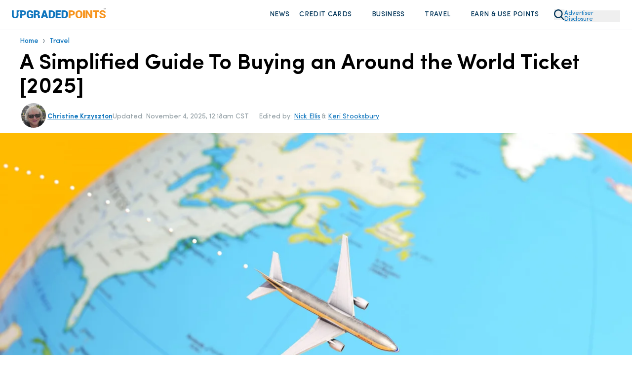

--- FILE ---
content_type: text/html
request_url: https://upgradedpoints.com/travel/around-the-world-ticket/
body_size: 135311
content:
<!DOCTYPE html><html lang="en-US" translate="no"><head><meta charSet="utf-8"/><meta http-equiv="x-ua-compatible" content="ie=edge"/><meta name="viewport" content="width=device-width, initial-scale=1, shrink-to-fit=no"/><title data-gatsby-head="true">A Simplified Guide To Buying an Around the World Ticket [2025]</title><script rel="preload" src="/_fs-ch-1T1wmsGaOgGaSxcX/assets/script.js"></script><link rel="preload" href="/fonts/SofiaProRegular.woff" as="font" type="font/woff" crossorigin="anonymous"/><link rel="preload" href="/fonts/SofiaProMedium.woff" as="font" type="font/woff" crossorigin="anonymous"/><link rel="preload" href="/fonts/SofiaProSemiBold.woff" as="font" type="font/woff" crossorigin="anonymous"/><link rel="preload" href="/fonts/SofiaProBold.woff" as="font" type="font/woff" crossorigin="anonymous"/><meta name="generator" content="Gatsby 5.13.7"/><meta name="description" content="An around-the-world ticket can be a great way to see the world. Here&#x27;s our simple guide with your options for booking this unique ticket." data-gatsby-head="true"/><meta name="author" content="Christine Krzyszton" data-gatsby-head="true"/><meta property="article:author" content="https://www.facebook.com/christine.krzyszton" data-gatsby-head="true"/><meta name="twitter:creator" content="@CKaway" data-gatsby-head="true"/><meta name="robots" content="index, follow, max-image-preview:large, max-snippet:-1, max-video-preview:-1" data-gatsby-head="true"/><meta property="og:locale" content="en_US" data-gatsby-head="true"/><meta property="og:type" content="article" data-gatsby-head="true"/><meta property="og:title" content="A Simplified Guide To Buying an Around the World Ticket" data-gatsby-head="true"/><meta property="og:description" content="An around-the-world ticket can be a great way to see the world. Here&#x27;s our simple guide with your options for booking this unique ticket." data-gatsby-head="true"/><meta property="og:url" content="https://upgradedpoints.com/travel/around-the-world-ticket/" data-gatsby-head="true"/><meta property="og:site_name" content="UpgradedPoints.com" data-gatsby-head="true"/><meta property="article:publisher" content="https://www.facebook.com/upgradedpoints/" data-gatsby-head="true"/><meta property="article:modified_time" content="2025-11-04T06:18:03+00:00" data-gatsby-head="true"/><meta property="og:image" content="https://upgradedpoints.com/wp-content/uploads/2023/03/plane-flying-around-a-globe.jpeg" data-gatsby-head="true"/><meta property="og:image:width" content="3000" data-gatsby-head="true"/><meta property="og:image:height" content="1688" data-gatsby-head="true"/><meta property="og:image:type" content="image" data-gatsby-head="true"/><meta name="twitter:card" content="summary_large_image" data-gatsby-head="true"/><meta name="twitter:site" content="@upgradedpoints" data-gatsby-head="true"/><meta name="twitter:label1" content="Est. reading time" data-gatsby-head="true"/><meta name="twitter:data1" content="17 minutes" data-gatsby-head="true"/><meta name="twitter:label2" content="Written by" data-gatsby-head="true"/><meta name="twitter:label2" content="Christine Krzyszton" data-gatsby-head="true"/><style>.gatsby-image-wrapper{position:relative;overflow:hidden}.gatsby-image-wrapper picture.object-fit-polyfill{position:static!important}.gatsby-image-wrapper img{bottom:0;height:100%;left:0;margin:0;max-width:none;padding:0;position:absolute;right:0;top:0;width:100%;object-fit:cover}.gatsby-image-wrapper [data-main-image]{opacity:0;transform:translateZ(0);transition:opacity .25s linear;will-change:opacity}.gatsby-image-wrapper-constrained{display:inline-block;vertical-align:top}</style><noscript><style>.gatsby-image-wrapper noscript [data-main-image]{opacity:1!important}.gatsby-image-wrapper [data-placeholder-image]{opacity:0!important}</style></noscript><script type="module">const e="undefined"!=typeof HTMLImageElement&&"loading"in HTMLImageElement.prototype;e&&document.body.addEventListener("load",(function(e){const t=e.target;if(void 0===t.dataset.mainImage)return;if(void 0===t.dataset.gatsbyImageSsr)return;let a=null,n=t;for(;null===a&&n;)void 0!==n.parentNode.dataset.gatsbyImageWrapper&&(a=n.parentNode),n=n.parentNode;const o=a.querySelector("[data-placeholder-image]"),r=new Image;r.src=t.currentSrc,r.decode().catch((()=>{})).then((()=>{t.style.opacity=1,o&&(o.style.opacity=0,o.style.transition="opacity 500ms linear")}))}),!0);</script><link rel="icon" href="/favicon-32x32.png?v=2806b517f14f082835dab5ff53ef9e18" type="image/png"/><link rel="manifest" href="/manifest.webmanifest" crossorigin="anonymous"/><link rel="apple-touch-icon" sizes="96x96" href="/favicon-96x96.png?v=2806b517f14f082835dab5ff53ef9e18"/><link rel="apple-touch-icon" sizes="48x48" href="/favicon-48x48.png?v=2806b517f14f082835dab5ff53ef9e18"/><link rel="apple-touch-icon" sizes="16x16" href="/favicon-16x16.png?v=2806b517f14f082835dab5ff53ef9e18"/><script>window.dataLayer = window.dataLayer || [];window.dataLayer.push({"platform":"gatsby"}); (function(w,d,s,l,i){w[l]=w[l]||[];w[l].push({'gtm.start': new Date().getTime(),event:'gtm.js'});var f=d.getElementsByTagName(s)[0], j=d.createElement(s),dl=l!='dataLayer'?'&l='+l:'';j.async=true;j.src= 'https://www.googletagmanager.com/gtm.js?id='+i+dl+'';f.parentNode.insertBefore(j,f); })(window,document,'script','dataLayer', 'GTM-NNBF2VD');</script><link rel="canonical" href="https://upgradedpoints.com/travel/around-the-world-ticket/" data-gatsby-head="true"/><script type="application/ld+json" class="yoast-schema-graph" data-gatsby-head="true">{"@context":"https://schema.org","@graph":[{"@type":"Article","@id":"https://upgradedpoints.com/travel/around-the-world-ticket/#article","isPartOf":{"@id":"https://upgradedpoints.com/travel/around-the-world-ticket/"},"author":{"name":"Christine Krzyszton","@id":"https://upgradedpoints.com/#/schema/person/fbc2eaf0eaebe268d10e9db46e80a7c6"},"headline":"A Simplified Guide To Buying an Around the World Ticket [2025]","datePublished":"2023-03-31T06:14:50+00:00","dateModified":"2025-11-04T06:18:03+00:00","mainEntityOfPage":{"@id":"https://upgradedpoints.com/travel/around-the-world-ticket/"},"wordCount":3279,"commentCount":0,"publisher":{"@id":"https://upgradedpoints.com/#organization"},"articleSection":["Travel"],"inLanguage":"en-US","potentialAction":[{"@type":"CommentAction","name":"Comment","target":["https://upgradedpoints.com/travel/around-the-world-ticket/#respond"]}],"copyrightYear":"2025","copyrightHolder":{"@id":"https://upgradedpoints.com/#organization"},"image":{"@id":"/travel/around-the-world-ticket/#primaryimage"},"thumbnailUrl":"https://upgradedpoints.com/wp-content/uploads/2023/03/plane-flying-around-a-globe.jpeg"},{"@type":"WebPage","@id":"https://upgradedpoints.com/travel/around-the-world-ticket/","url":"https://upgradedpoints.com/travel/around-the-world-ticket/","name":"A Simplified Guide To Buying an Around the World Ticket [2025]","isPartOf":{"@id":"https://upgradedpoints.com/#website"},"datePublished":"2023-03-31T06:14:50+00:00","dateModified":"2025-11-04T06:18:03+00:00","description":"An around-the-world ticket can be a great way to see the world. Here's our simple guide with your options for booking this unique ticket.","breadcrumb":{"@id":"https://upgradedpoints.com/travel/around-the-world-ticket/#breadcrumb"},"inLanguage":"en-US","potentialAction":[{"@type":"ReadAction","target":["https://upgradedpoints.com/travel/around-the-world-ticket/"]}],"primaryImageOfPage":{"@id":"https://upgradedpoints.com/travel/around-the-world-ticket/#primaryimage"},"image":{"@id":"https://upgradedpoints.com/travel/around-the-world-ticket/#primaryimage"},"thumbnailUrl":"https://upgradedpoints.com/wp-content/uploads/2023/03/plane-flying-around-a-globe.jpeg"},{"@type":"BreadcrumbList","@id":"https://upgradedpoints.com/travel/around-the-world-ticket/#breadcrumb","itemListElement":[{"@type":"ListItem","position":1,"name":"Home","item":"https://upgradedpoints.com/"},{"@type":"ListItem","position":2,"name":"Travel"}]},{"@type":"WebSite","@id":"https://upgradedpoints.com/#website","url":"https://upgradedpoints.com/","name":"UpgradedPoints.com","description":"Upgrade Your Travel","publisher":{"@id":"https://upgradedpoints.com/#organization"},"potentialAction":[{"@type":"SearchAction","target":{"@type":"EntryPoint","urlTemplate":"https://upgradedpoints.com/search/{search_term_string}"},"query-input":{"@type":"PropertyValueSpecification","valueRequired":true,"valueName":"search_term_string"}}],"inLanguage":"en-US"},{"@type":"Organization","@id":"https://upgradedpoints.com/#organization","name":"UpgradedPoints.com","alternateName":"UP","url":"https://upgradedpoints.com/","logo":{"@type":"ImageObject","inLanguage":"en-US","@id":"https://upgradedpoints.com/#/schema/logo/image/","url":"https://upgradedpoints.com/wp-content/uploads/2020/09/favicon.png","contentUrl":"https://upgradedpoints.com/wp-content/uploads/2020/09/favicon.png","width":512,"height":512,"caption":"UpgradedPoints.com"},"image":{"@id":"https://upgradedpoints.com/#/schema/logo/image/"},"sameAs":["https://www.facebook.com/upgradedpoints/","https://x.com/upgradedpoints","https://mastodon.social/@upgradedpoints","https://instagram.com/upgradedpoints/","https://www.pinterest.com/upgradedpoints/","https://www.linkedin.com/company/upgraded-points","https://www.wikidata.org/wiki/Q97119102","https://www.youtube.com/@Upgradedpoints"]},{"@type":"Person","@id":"https://upgradedpoints.com/#/schema/person/fbc2eaf0eaebe268d10e9db46e80a7c6","name":"Christine Krzyszton","image":{"@type":"ImageObject","inLanguage":"en-US","@id":"https://upgradedpoints.com/#/schema/person/image/","url":"https://secure.gravatar.com/avatar/af08f5dce6964be88cf279bb23772110?s=96&r=g","contentUrl":"https://secure.gravatar.com/avatar/af08f5dce6964be88cf279bb23772110?s=96&r=g","caption":"Christine Krzyszton"},"description":"Senior Finance Contributor","sameAs":["https://upgradedpoints.com/author/christine/","https://www.facebook.com/christine.krzyszton","https://www.linkedin.com/in/christinekrzyszton/","https://x.com/CKaway"],"jobTitle":"Senior Finance Contributor","url":"https://upgradedpoints.com/author/christine/"},{"@type":"ImageObject","inLanguage":"en-US","@id":"https://upgradedpoints.com/travel/around-the-world-ticket/#primaryImage","url":"https://upgradedpoints.com/wp-content/uploads/2023/03/plane-flying-around-a-globe.jpeg","contentUrl":"https://upgradedpoints.com/wp-content/uploads/2023/03/plane-flying-around-a-globe.jpeg","width":0,"height":0,"caption":""}]}</script><script type="application/ld+json" data-gatsby-head="true">{"@context":"https://schema.org","@type":"FAQPage","mainEntity":[{"@type":"Question","name":"How does a round-the-world ticket work?","acceptedAnswer":[{"@type":"Answer","text":"A round-the-world ticket is a series of one-way flights that circle the globe and are all booked on 1 ticket.\nYou can purchase an RTW ticket from the airline alliances or from other third-party sellers. RTW tickets usually have restrictions and rules you must follow such as traveling in 1 direction, no backtracking, and beginning/ending in the same country.\n"}]},{"@type":"Question","name":"How much does a round-the-world ticket cost?","acceptedAnswer":[{"@type":"Answer","text":"The cost of an RTW ticket can vary substantially but you can purchase an RTW economy ticket with just a few stops for as low as $1,500.\nThe number of stops you make and the fare class of the ticket can affect pricing. For example, you may want to fly business class and visit a dozen cities so your cost will be higher.\nIn some cases, extra stops do not increase the price. RTW ticket sellers usually have sample itineraries illustrating a large number of stops so you can compare prices.\n"}]},{"@type":"Question","name":"Where can I buy a round-the-world ticket?","acceptedAnswer":[{"@type":"Answer","text":"You can purchase an RTW ticket from airline alliances such as Star Alliance and Oneworld, from some specific foreign airlines, or from third-party sellers such as AirTreks.\n"}]},{"@type":"Question","name":"How long is a round-the-world ticket good for?","acceptedAnswer":[{"@type":"Answer","text":"An RTW ticket issued by airline alliances, specific airlines, or AirTreks is generally good for 1 year from the date of purchase or from the first date of travel and cannot usually be extended.\n"}]}]}</script><link rel="alternate" type="application/rss+xml" title="Upgraded Points Feed" href="https://upgradedpoints.com/feed/" data-gatsby-head="true"/><link rel="alternate" type="application/rss+xml" title="Upgraded Points Travel Feed" href="https://upgradedpoints.com/travel/feed/" data-gatsby-head="true"/><link rel="stylesheet" href="/styles.css"/><style title="Critical Styles">@font-face{font-display:swap;font-family:Sofia Pro;font-style:normal;font-weight:400;src:url(/fonts/SofiaProRegular.woff) format("woff")}@font-face{font-display:swap;font-family:Sofia Pro;font-style:normal;font-weight:500;src:url(/fonts/SofiaProMedium.woff) format("woff")}@font-face{font-display:swap;font-family:Sofia Pro;font-style:normal;font-weight:600;src:url(/fonts/SofiaProSemiBold.woff) format("woff")}@font-face{font-display:swap;font-family:Sofia Pro;font-style:italic;font-weight:400;src:url(/fonts/SofiaProRegular-Italic.woff) format("woff")}@font-face{font-display:swap;font-family:Sofia Pro;font-style:italic;font-weight:500;src:url(/fonts/SofiaProMedium-Italic.woff) format("woff")}@font-face{font-display:swap;font-family:Sofia Pro;font-style:italic;font-weight:600;src:url(/fonts/SofiaProSemiBold-Italic.woff) format("woff")}.grecaptcha-badge{display:none!important;z-index:100}

/*! tailwindcss v3.4.4 | MIT License | https://tailwindcss.com*/*,:after,:before{border:0 solid;box-sizing:border-box}:after,:before{--tw-content:""}:host,html{-webkit-text-size-adjust:100%;font-feature-settings:normal;-webkit-tap-highlight-color:transparent;font-family:ui-sans-serif,system-ui,sans-serif,Apple Color Emoji,Segoe UI Emoji,Segoe UI Symbol,Noto Color Emoji;font-variation-settings:normal;line-height:1.5;-moz-tab-size:4;-o-tab-size:4;tab-size:4}body{line-height:inherit;margin:0}hr{border-top-width:1px;color:inherit;height:0}abbr:where([title]){-webkit-text-decoration:underline dotted;text-decoration:underline dotted}h1,h2,h3,h4,h5,h6{font-size:inherit;font-weight:inherit}a{color:inherit;text-decoration:inherit}b,strong{font-weight:bolder}code,kbd,pre,samp{font-feature-settings:normal;font-family:ui-monospace,SFMono-Regular,Menlo,Monaco,Consolas,Liberation Mono,Courier New,monospace;font-size:1em;font-variation-settings:normal}small{font-size:80%}sub,sup{font-size:75%;line-height:0;position:relative;vertical-align:baseline}sub{bottom:-.25em}sup{top:-.5em}table{border-collapse:collapse;border-color:inherit;text-indent:0}button,input,optgroup,select,textarea{font-feature-settings:inherit;color:inherit;font-family:inherit;font-size:100%;font-variation-settings:inherit;font-weight:inherit;letter-spacing:inherit;line-height:inherit;margin:0;padding:0}button,select{text-transform:none}button,input:where([type=button]),input:where([type=reset]),input:where([type=submit]){-webkit-appearance:button;background-color:transparent;background-image:none}:-moz-focusring{outline:auto}:-moz-ui-invalid{box-shadow:none}progress{vertical-align:baseline}::-webkit-inner-spin-button,::-webkit-outer-spin-button{height:auto}[type=search]{-webkit-appearance:textfield;outline-offset:-2px}::-webkit-search-decoration{-webkit-appearance:none}::-webkit-file-upload-button{-webkit-appearance:button;font:inherit}summary{display:list-item}blockquote,dd,dl,figure,h1,h2,h3,h4,h5,h6,hr,p,pre{margin:0}fieldset{margin:0}fieldset,legend{padding:0}menu,ol,ul{list-style:none;margin:0;padding:0}dialog{padding:0}textarea{resize:vertical}input::-moz-placeholder,textarea::-moz-placeholder{color:#9ca3af;opacity:1}input::placeholder,textarea::placeholder{color:#9ca3af;opacity:1}[role=button],button{cursor:pointer}:disabled{cursor:default}audio,canvas,embed,iframe,img,object,svg,video{display:block;vertical-align:middle}img,video{height:auto;max-width:100%}[hidden]{display:none}*,:after,:before{--tw-border-spacing-x:0;--tw-border-spacing-y:0;--tw-translate-x:0;--tw-translate-y:0;--tw-rotate:0;--tw-skew-x:0;--tw-skew-y:0;--tw-scale-x:1;--tw-scale-y:1;--tw-pan-x: ;--tw-pan-y: ;--tw-pinch-zoom: ;--tw-scroll-snap-strictness:proximity;--tw-gradient-from-position: ;--tw-gradient-via-position: ;--tw-gradient-to-position: ;--tw-ordinal: ;--tw-slashed-zero: ;--tw-numeric-figure: ;--tw-numeric-spacing: ;--tw-numeric-fraction: ;--tw-ring-inset: ;--tw-ring-offset-width:0px;--tw-ring-offset-color:#fff;--tw-ring-color:rgba(59,130,246,.5);--tw-ring-offset-shadow:0 0 #0000;--tw-ring-shadow:0 0 #0000;--tw-shadow:0 0 #0000;--tw-shadow-colored:0 0 #0000;--tw-blur: ;--tw-brightness: ;--tw-contrast: ;--tw-grayscale: ;--tw-hue-rotate: ;--tw-invert: ;--tw-saturate: ;--tw-sepia: ;--tw-drop-shadow: ;--tw-backdrop-blur: ;--tw-backdrop-brightness: ;--tw-backdrop-contrast: ;--tw-backdrop-grayscale: ;--tw-backdrop-hue-rotate: ;--tw-backdrop-invert: ;--tw-backdrop-opacity: ;--tw-backdrop-saturate: ;--tw-backdrop-sepia: ;--tw-contain-size: ;--tw-contain-layout: ;--tw-contain-paint: ;--tw-contain-style: }::backdrop{--tw-border-spacing-x:0;--tw-border-spacing-y:0;--tw-translate-x:0;--tw-translate-y:0;--tw-rotate:0;--tw-skew-x:0;--tw-skew-y:0;--tw-scale-x:1;--tw-scale-y:1;--tw-pan-x: ;--tw-pan-y: ;--tw-pinch-zoom: ;--tw-scroll-snap-strictness:proximity;--tw-gradient-from-position: ;--tw-gradient-via-position: ;--tw-gradient-to-position: ;--tw-ordinal: ;--tw-slashed-zero: ;--tw-numeric-figure: ;--tw-numeric-spacing: ;--tw-numeric-fraction: ;--tw-ring-inset: ;--tw-ring-offset-width:0px;--tw-ring-offset-color:#fff;--tw-ring-color:rgba(59,130,246,.5);--tw-ring-offset-shadow:0 0 #0000;--tw-ring-shadow:0 0 #0000;--tw-shadow:0 0 #0000;--tw-shadow-colored:0 0 #0000;--tw-blur: ;--tw-brightness: ;--tw-contrast: ;--tw-grayscale: ;--tw-hue-rotate: ;--tw-invert: ;--tw-saturate: ;--tw-sepia: ;--tw-drop-shadow: ;--tw-backdrop-blur: ;--tw-backdrop-brightness: ;--tw-backdrop-contrast: ;--tw-backdrop-grayscale: ;--tw-backdrop-hue-rotate: ;--tw-backdrop-invert: ;--tw-backdrop-opacity: ;--tw-backdrop-saturate: ;--tw-backdrop-sepia: ;--tw-contain-size: ;--tw-contain-layout: ;--tw-contain-paint: ;--tw-contain-style: }.container{width:100%}@media (min-width:640px){.container{max-width:640px}}@media (min-width:768px){.container{max-width:768px}}@media (min-width:1024px){.container{max-width:1024px}}@media (min-width:1280px){.container{max-width:1280px}}@media (min-width:1536px){.container{max-width:1536px}}@media (max-width:834px){div#gatsby-focus-wrapper{overflow-x:hidden;width:100vw}body{overflow-x:hidden;width:calc(100vw - 35px)}}body{font-family:Sofia Pro,Helvetica,Arial,sans-serif;max-width:100vw;overflow-x:hidden;position:relative}body.no-scroll{overflow:hidden}select{-webkit-appearance:none;-moz-appearance:none;appearance:none}del,s{text-decoration-color:#e3130c!important;text-decoration-thickness:1.6px!important}h2,h3,h4{--tw-text-opacity:1;color:rgb(0 52 88/var(--tw-text-opacity));margin-bottom:2rem;margin-top:2rem}p{--tw-text-opacity:1;color:rgb(51 67 78/var(--tw-text-opacity));font-size:1rem;line-height:1.5rem;margin-bottom:1.25rem;margin-top:1.25rem}@media (min-width:1024px){p{font-size:1.125rem;line-height:1.75rem}}h2{font-size:2.25rem;font-weight:700;line-height:2.5rem}h3{font-size:1.5rem;font-weight:600;line-height:2rem}@media (min-width:768px){h3{font-size:1.875rem;line-height:2.25rem}}h4{font-size:1.25rem;font-weight:500;line-height:1.75rem}summary::-webkit-details-marker,summary::marker{display:none}summary.up-hello-bar::-webkit-details-marker,summary.up-hello-bar::marker{display:none!important}summary{cursor:pointer;-webkit-user-select:none;-moz-user-select:none;user-select:none}.search-page .search-page__container{display:flex;min-height:55vh}@media (min-width:768px){.search-page .search-page__container{min-height:70vh}}@media(max-width:380px){.search-page .search-page__container{min-height:45vh}}.search-page .search-page__container .loader-container,.search-page .search-page__container .search-page__content,.search-page__container h4.error{margin:auto}.search-page__content{padding-bottom:2rem;padding-top:2rem;width:100%}.search-page__content .guideBlocks{padding-bottom:0}.search-page__content .guideBlocks~.container{padding-top:1.5rem}.article h2{--tw-text-opacity:1;color:rgb(0 52 88/var(--tw-text-opacity))}.article h2,.article h3{margin-bottom:1rem;margin-top:1.5rem}.article>p,.articleContent>p{font-size:1.125rem;line-height:1.75rem;margin-bottom:1rem;margin-top:1rem}.article>h2,.articleContent>h2{font-size:1.875rem;line-height:2.25rem}.article>h2,.article>h3,.article>h4,.articleContent>h2,.articleContent>h3,.articleContent>h4{font-weight:600}.article>h3,.articleContent>h3{font-size:1.5rem;font-weight:500!important;line-height:2rem;margin-bottom:1rem}.article>h4,.articleContent>h4{font-size:1.25rem;line-height:1.75rem}.article>h5,.articleContent>h5{font-size:1.5rem;line-height:2rem}.container{margin-left:auto;margin-right:auto;padding-left:1.5rem;padding-right:1.5rem}@media (min-width:768px){.container{max-width:1000px!important;padding-left:2rem;padding-right:2rem}}@media (min-width:1024px){.container{padding-left:0;padding-right:0}}@media (min-width:1280px){.container{max-width:1200px!important}}@media (min-width:1536px){.container{padding:0}}#gatsby-focus-wrapper>header{--tw-bg-opacity:1;background-color:rgb(255 255 255/var(--tw-bg-opacity));position:relative;transition-duration:.15s;transition-timing-function:cubic-bezier(.4,0,.2,1)}@media (min-width:1024px){#gatsby-focus-wrapper>header{padding-bottom:10px;padding-top:10px}}#gatsby-focus-wrapper>header.sticky-nav{--tw-border-opacity:1;border-bottom-width:1px;border-color:rgb(238 238 238/var(--tw-border-opacity));border-style:solid;box-shadow:0 15px 30px rgba(0,0,0,.1);position:fixed;top:0;width:100%;z-index:80}#gatsby-focus-wrapper>header .headerWrapper{align-content:center;align-items:center;display:flex;justify-content:space-between;margin-left:auto;margin-right:auto;padding:1rem 1rem .5rem;position:relative;width:100%}@media (min-width:768px){#gatsby-focus-wrapper>header .headerWrapper{gap:1.5rem;padding:1rem 1.5rem}}@media (min-width:1024px){#gatsby-focus-wrapper>header .headerWrapper{padding-bottom:0;padding-top:0}}.headerLogo{text-align:center}@media (min-width:768px){.headerLogo{text-align:left}}@media (min-width:1024px){.headerLogo{flex-basis:20%}}.headerLogo img{max-width:190px}button.advertiser-disclosure{--tw-text-opacity:1;color:rgb(15 117 189/var(--tw-text-opacity));display:inline-block;font-size:.75rem;line-height:.75rem;margin-bottom:.3rem;margin-top:10px;text-align:left;width:-moz-fit-content;width:fit-content;z-index:30}button.advertiser-disclosure:hover{cursor:pointer}.headerNav{--tw-bg-opacity:1;background-color:rgb(255 255 255/var(--tw-bg-opacity));flex-basis:50%;left:0;position:absolute;right:0;top:0;z-index:95}@media (min-width:1024px){.headerNav{flex-basis:75%;position:static}}.headerNav>ul{--tw-bg-opacity:1;--tw-shadow:0 20px 25px -5px rgba(0,0,0,.1),0 8px 10px -6px rgba(0,0,0,.1);--tw-shadow-colored:0 20px 25px -5px var(--tw-shadow-color),0 8px 10px -6px var(--tw-shadow-color);align-items:flex-end;align-items:center;background-color:rgb(255 255 255/var(--tw-bg-opacity));box-shadow:var(--tw-ring-offset-shadow,0 0 #0000),var(--tw-ring-shadow,0 0 #0000),var(--tw-shadow);display:none;justify-content:flex-end;left:0;overflow-y:scroll;position:absolute;right:0;top:75px;z-index:100}.up-hello-bar.headerNav>ul{display:none!important}@media (min-width:768px){.headerNav>ul{max-width:101.75%!important;width:105%!important}}@media (min-width:1024px){.headerNav>ul{--tw-bg-opacity:1!important;--tw-shadow:0 0 #0000;--tw-shadow-colored:0 0 #0000;background-color:rgb(255 255 255/var(--tw-bg-opacity))!important;background-color:transparent;box-shadow:var(--tw-ring-offset-shadow,0 0 #0000),var(--tw-ring-shadow,0 0 #0000),var(--tw-shadow);display:flex;height:auto!important;max-width:none!important;overflow:hidden;padding-bottom:0;position:static;width:auto!important}}nav.headerNav ul::-webkit-scrollbar{display:none}nav.up-hello-bar.headerNav ul::-webkit-scrollbar{display:none!important}.headerNav>ul>li{--tw-border-opacity:1;border-bottom-width:1px;border-color:rgb(204 204 204/var(--tw-border-opacity));border-style:solid;display:flex;flex-direction:column;margin-bottom:-1px;position:relative}@media (min-width:1024px){.headerNav>ul>li{border-width:0;display:inline;margin-bottom:0;position:static}}.headerNav ul img{--tw-scale-x:.75;--tw-scale-y:.75;transform:translate(var(--tw-translate-x),var(--tw-translate-y)) rotate(var(--tw-rotate)) skewX(var(--tw-skew-x)) skewY(var(--tw-skew-y)) scaleX(var(--tw-scale-x)) scaleY(var(--tw-scale-y))}@media (min-width:1024px){.headerNav ul img{--tw-scale-x:1;--tw-scale-y:1;transform:translate(var(--tw-translate-x),var(--tw-translate-y)) rotate(var(--tw-rotate)) skewX(var(--tw-skew-x)) skewY(var(--tw-skew-y)) scaleX(var(--tw-scale-x)) scaleY(var(--tw-scale-y))}.headerNav ul li:hover .dropdown{display:flex}.headerNav ul li:hover .hover-off.dropdown{display:none}}.headerNav>ul>li>a,.headerNav>ul>li>span{--tw-bg-opacity:1;--tw-text-opacity:1;align-items:center;background-color:rgb(244 248 251/var(--tw-bg-opacity));color:rgb(0 52 88/var(--tw-text-opacity));cursor:pointer;display:flex;font-size:1rem;font-weight:600;justify-content:space-between;letter-spacing:.025em;line-height:1.5rem;padding:15px;padding-left:1.5rem!important;padding-right:1rem!important;text-transform:uppercase;width:100%}.headerNav>ul>li>a:hover,.headerNav>ul>li>span:hover{--tw-bg-opacity:1;background-color:rgb(245 250 255/var(--tw-bg-opacity))}@media (min-width:1024px){.headerNav>ul>li>a,.headerNav>ul>li>span{--tw-bg-opacity:1;background-color:rgb(255 255 255/var(--tw-bg-opacity));border-radius:.375rem;font-size:.875rem;font-weight:500;justify-content:flex-start;line-height:1.25rem;padding:10px!important}}.headerNav ul>li>a img,.headerNav ul>li>span img{height:14px;width:14px}.headerNav>ul>li>a.active{--tw-bg-opacity:1;background-color:rgb(245 250 255/var(--tw-bg-opacity))}.headerNav ul>li .selectedNavContainer{position:relative;width:100%}.headerNav ul>li .fakeDiv{display:none;height:10px;position:absolute;top:0;width:100%}.up-hello-bar.headerNav ul>li .fakeDiv{display:none!important}@media (min-width:1024px){.headerNav ul>li .fakeDiv{display:block}}.headerNav ul>li .selectedNavItem{bottom:-30px;display:none!important;height:0;left:45%;position:absolute;width:0;z-index:90}@media (min-width:1024px){.headerNav ul>li .selectedNavItem{display:block}}.headerNav ul>li .selectedNavItem{border-bottom:24px solid #fff;border-left:16px solid transparent;border-right:16px solid transparent}.headerNav>ul>li>button{padding-bottom:15px;padding-top:15px}@media (min-width:1536px){.headerNav>ul>li>button{padding-bottom:25px;padding-top:25px}}@media (min-width:1024px){.headerNav>ul>li>a button,.headerNav>ul>li>span button{margin-left:5px}}.headerNav a svg,.headerNav button svg,.headerNav span svg{display:block}@media (min-width:1024px){.headerNav a svg,.headerNav button svg,.headerNav span svg{display:none}}.headerNav a button.mobileNav{display:flex;justify-content:flex-end}@media (min-width:1024px){.headerNav a button.mobileNav{display:none}}.headerNav a .desktop-dropdown-icon,.headerNav span .desktop-dropdown-icon{--tw-scale-x:.75;--tw-scale-y:.75;display:none;margin-top:-3px;opacity:.75;transform:translate(var(--tw-translate-x),var(--tw-translate-y)) rotate(var(--tw-rotate)) skewX(var(--tw-skew-x)) skewY(var(--tw-skew-y)) scaleX(var(--tw-scale-x)) scaleY(var(--tw-scale-y))}.up-hello-bar .headerNav span .desktop-dropdown-icon,.up-hello-bar.headerNav a .desktop-dropdown-icon{display:none!important}@media (min-width:1024px){.headerNav a .desktop-dropdown-icon,.headerNav span .desktop-dropdown-icon{display:block}}.desktop-dropdown-menu{margin-right:20.5px;position:relative}.desktop-dropdown-menu:before{--tw-scale-x:.75;--tw-scale-y:.75;--tw-content:"";background-image:url(/svgs/chevron-down.svg);background-repeat:no-repeat;content:var(--tw-content);display:none;height:10px;margin-top:-3px;opacity:.75;position:absolute;right:7px;transform:translate(var(--tw-translate-x),var(--tw-translate-y)) rotate(var(--tw-rotate)) skewX(var(--tw-skew-x)) skewY(var(--tw-skew-y)) scaleX(var(--tw-scale-x)) scaleY(var(--tw-scale-y));width:20px}.up-hello-bar.desktop-dropdown-menu:before{display:none!important}@media (min-width:1024px){.desktop-dropdown-menu:before{display:block}}.headerNav>ul>li>a .chevron-icon{display:none}.up-hello-bar.headerNav>ul>li>a .chevron-icon{display:none!important}.headerNav>ul>.nav-search-icon{margin-left:15px}.headerNav>ul>.nav-search-icon svg{display:block}.headerNav .dropdown .dropdownCategory ul.mobile-sub-menu-item__menu li a{display:block;padding-left:7px;position:relative}@media (min-width:1024px){.headerNav .dropdown .dropdownCategory ul.mobile-sub-menu-item__menu li a{padding-left:0}}ul.mobile-sub-menu-item__menu li:before{--tw-content:"";background-image:url(/shared/nav-arrow.svg);background-repeat:no-repeat;background-size:contain;content:var(--tw-content);height:11px;left:2px;position:relative;top:2px;width:7px}@media (min-width:1024px){ul.mobile-sub-menu-item__menu li:before{position:absolute}}.dropdown-subnav ul.mobile-sub-menu-item__menu li img{height:16px;-o-object-fit:contain!important;object-fit:contain!important;-o-object-position:center;object-position:center;position:relative;width:11px}input.mobile-menu-toggle{-webkit-appearance:none;-moz-appearance:none;appearance:none;border-width:0;height:20px;position:relative;width:22px}@media (min-width:1024px){input.mobile-menu-toggle{display:none}}input.primary-menu-toggle:before{--tw-content:"";background-image:url(/svgs/bars.svg);background-repeat:no-repeat;content:var(--tw-content);height:20px;position:absolute;width:22px}input.primary-menu-toggle:checked:before{background-image:url(/svgs/times.svg)}input.mobile-menu-toggle.sub-menu-item{bottom:0;left:0;padding-bottom:27px;padding-top:27px;position:absolute;right:0;top:0;width:100%;z-index:50}.dropdown-subnav input.mobile-menu-toggle:before,.headerNav>ul>li>input.mobile-menu-toggle.sub-menu-item:before{--tw-brightness:brightness(.5);--tw-content:"";background-image:url(/svgs/chevron-down.svg);background-repeat:no-repeat;content:var(--tw-content);filter:var(--tw-blur) var(--tw-brightness) var(--tw-contrast) var(--tw-grayscale) var(--tw-hue-rotate) var(--tw-invert) var(--tw-saturate) var(--tw-sepia) var(--tw-drop-shadow);height:9px;position:absolute;right:15px;top:20px;width:15px}.dropdown-subnav input.mobile-menu-toggle:checked:before,.headerNav>ul>li>input.mobile-menu-toggle.sub-menu-item:checked:before{background-image:url(/svgs/chevron-up.svg)}.dropdown-subnav input.mobile-menu-toggle.sub-menu-item{padding:0;top:0}input.mobile-menu-toggle:checked~.dropdown{display:block}@media (min-width:1024px){input.mobile-menu-toggle:checked~.dropdown{display:none}}.dropdown-subnav input.mobile-menu-toggle:before{right:0;top:8px}input.mobile-menu-toggle:checked~ul.mobile-sub-menu-item__menu{display:flex}.hub.btn-activeBonuses .container .fullFeaturedWrapper{border-width:0;margin-bottom:0;margin-top:0;padding:0}.btn-activeBonuses{--tw-bg-opacity:1;background-color:rgb(0 52 88/var(--tw-bg-opacity));border-radius:12px;font-size:.875rem;font-weight:500;line-height:1.25rem;margin-bottom:1rem;margin-top:1rem;margin-inline-end:.5rem;padding:.625rem 1.25rem;text-align:center}.btn-activeBonuses,.btn-activeBonuses:hover{--tw-text-opacity:1;color:rgb(255 255 255/var(--tw-text-opacity))}.btn-activeBonuses:focus{outline:2px solid transparent;outline-offset:2px}.btn-activeBonuses{transition:all .2s ease}.btn-activeBonuses:hover{--tw-bg-opacity:1;background-color:rgb(15 117 189/var(--tw-bg-opacity))}input.mobile-menu-toggle:checked~.headerNav>ul{display:block}@media (min-width:1024px){input.mobile-menu-toggle:checked~.headerNav>ul{display:flex}}body:has(.primary-menu-toggle:checked){overflow:hidden}.dropdown-subnav>ul.mobile-sub-menu-item__menu{display:none;gap:.5rem;margin-bottom:0;padding-left:.5rem}.up-hello-bar.dropdown-subnav>ul.mobile-sub-menu-item__menu{display:none!important}@media (min-width:1024px){.dropdown-subnav>ul.mobile-sub-menu-item__menu{display:flex;gap:0;margin-bottom:20px;padding-left:0}}.dropdown-subnav>ul.mobile-sub-menu-item__menu li{margin-bottom:0}.headerWrapper .close-menu{display:none}.up-hello-bar.headerWrapper .close-menu{display:none!important}.dropdown{display:none;left:0;margin:auto;right:0;top:40px;z-index:50}.up-hello-bar.dropdown{display:none!important}@media (min-width:1024px){.dropdown{position:absolute}}.dropdown{background:transparent}.dropdown a,.dropdownCategory a,.dropdownSubCategory a{--tw-text-opacity:1;color:rgb(0 52 88/var(--tw-text-opacity));font-size:14px;font-weight:400;line-height:1.125rem;position:relative}.dropdown a:hover,.dropdownCategory a:hover,.dropdownSubCategory a:hover{--tw-text-opacity:1;color:rgb(247 148 30/var(--tw-text-opacity));cursor:pointer}.dropdown a{padding-left:.25rem}@media (min-width:1024px){.dropdown a{padding:0}}ul .dropdown a:before{display:none}ul.up-hello-bar .dropdown a:before{display:none!important}.dropdown li{display:flex}.dropdown li img{--tw-scale-x:0.7;--tw-scale-y:0.7;transform:translate(var(--tw-translate-x),var(--tw-translate-y)) rotate(var(--tw-rotate)) skewX(var(--tw-skew-x)) skewY(var(--tw-skew-y)) scaleX(var(--tw-scale-x)) scaleY(var(--tw-scale-y))}.dropdown li span.versus{margin-left:.15rem;margin-right:.15rem;text-transform:lowercase!important}@media (min-width:1024px){.dropdown li span.versus{margin-left:0;margin-right:0}}.dropdown{--tw-bg-opacity:1;background-color:rgb(255 255 255/var(--tw-bg-opacity));width:100%}@media (min-width:1024px){.dropdown{--tw-shadow:0 20px 25px -5px rgba(0,0,0,.1),0 8px 10px -6px rgba(0,0,0,.1);--tw-shadow-colored:0 20px 25px -5px var(--tw-shadow-color),0 8px 10px -6px var(--tw-shadow-color);box-shadow:var(--tw-ring-offset-shadow,0 0 #0000),var(--tw-ring-shadow,0 0 #0000),var(--tw-shadow)}}.dropdownCategory{flex-basis:100%}@media (min-width:768px){.dropdownCategory{flex-basis:33.333333%}}.dropdown .submenu-title,.dropdownCategory .submenu-title{--tw-text-opacity:1;color:rgb(15 117 189/var(--tw-text-opacity));display:inline-block;font-size:1rem;font-weight:600;line-height:1.25rem;margin-bottom:0;margin-top:0;padding-bottom:0;padding-left:0;padding-top:0;position:static;text-transform:capitalize}@media (min-width:1024px){.dropdown .submenu-title,.dropdownCategory .submenu-title{line-height:1.25rem;margin-bottom:1rem;margin-top:1rem}}.dropdown .submenu-title:before{display:none}.up-hello-bar.dropdown .submenu-title:before{display:none!important}.dropdown .dropdown-subnav{--tw-border-opacity:1;border-bottom-width:1px;border-color:rgb(221 221 221/var(--tw-border-opacity));border-style:dashed;display:flex;flex-direction:column;gap:.5rem;padding-bottom:.5rem;position:relative}@media (min-width:1024px){.dropdown .dropdown-subnav{--tw-bg-opacity:1;background-color:rgb(245 250 255/var(--tw-bg-opacity));border-radius:.375rem;border-width:0;display:block;gap:0;padding-bottom:2rem;padding-left:1rem!important;padding-right:1rem!important}}@media (min-width:1280px){.dropdown .dropdown-subnav{padding-left:1.5rem!important;padding-right:1.5rem!important}}.dropdown .dropdown-subnav:last-child{border-width:0}.dropdown-subnav ul{padding-bottom:0}@media (min-width:1024px){.dropdown-subnav ul{padding-bottom:1rem}}.dropdown-subnav ul li{line-height:1.25rem;margin-bottom:.5rem}@media (min-width:1024px){.dropdown-subnav ul li{padding-left:16px}}.dropdown-subnav ul li img{left:0;position:absolute}@media (min-width:768px){.dropdown-subnav .subCategoryImage{margin-bottom:0}}@media (min-width:1024px){.dropdown-subnav .subCategoryImage{height:100px;margin-bottom:1rem}}@media (min-width:1280px){.dropdown-subnav .subCategoryImage{height:130px;margin-bottom:.5rem}}@media (min-width:1536px){.dropdown-subnav .subCategoryImage{height:200px}}.dropdown-subnav figure.subCategoryImage img{border-radius:.375rem}.dropdown-subnav img{-o-object-fit:cover!important;object-fit:cover!important}.dropdown{flex:1 1 0%;flex-direction:column;flex-wrap:nowrap;gap:1rem;margin-left:auto;margin-right:auto;padding:1rem 1rem 1rem 1.5rem}@media (min-width:1024px){.dropdown{flex-direction:row;padding-left:1.5rem;padding-right:1.5rem}}.dropdown ul{align-content:flex-start;align-items:flex-start;display:flex;flex-direction:column;margin-bottom:20px}.dropdown ul.sideBySide{flex-wrap:wrap}@media (min-width:1536px){.dropdown ul.sideBySide{flex-direction:row}.dropdown ul.sideBySide li{width:48%}}.dropdown .allLink{bottom:0;margin-bottom:20px;position:static;text-decoration-line:underline}@media (min-width:1024px){.dropdown .allLink{position:absolute}}.dropdownSubCategory.guides{flex-basis:100%}@media (min-width:1024px){.dropdownSubCategory.guides{--tw-border-opacity:1;border-left-color:rgb(221 221 221/var(--tw-border-opacity));border-left-width:1px;flex-basis:50%;padding-left:2rem}}.dropdownSubCategory.guides ul{flex-direction:row;flex-wrap:wrap;justify-content:flex-start}@media (min-width:1024px){.dropdownSubCategory.guides ul{flex-direction:column}}@media (min-width:1280px){.dropdownSubCategory.guides ul{flex-direction:row}}.dropdownSubCategory.guides li{flex-basis:40%}@media (min-width:768px){.dropdownSubCategory.guides li{flex-basis:48%}}@media (min-width:1024px){.dropdownSubCategory.guides li{flex-basis:40%}}.headerWrapper .inputWrapper{margin-bottom:1rem}.mobileNavToggle{margin-bottom:-8px}.mobileNavToggle button:disabled{--tw-bg-opacity:1;background-color:rgb(255 255 255/var(--tw-bg-opacity))}@media (min-width:1024px) and (max-width:1279px){.headerNav>ul>li:nth-child(2) .dropdown .dropdown-subnav:nth-child(9) ul{display:flex}.headerNav>ul>li:nth-child(2) .dropdown .dropdown-subnav:nth-child(9) ul li{flex:1}.headerNav>ul>li:nth-child(5) .dropdown .dropdown-subnav:nth-child(9){flex-basis:100%!important}.headerNav>ul>li:nth-child(5) .dropdown .dropdown-subnav:nth-child(9) ul{display:flex;flex-direction:row;flex-wrap:wrap}.headerNav>ul>li:nth-child(5) .dropdown .dropdown-subnav:nth-child(9) ul li{flex-basis:19.3%}.dropdown-subnav{flex-basis:23.8%!important}.featuredNewsArticle.cols2 .newsBlockContent{height:100%!important}.featuredNewsArticle.cols2 .newsBlockContent,figure.countries-visited{display:flex;flex-direction:column;justify-content:center}.withIcon{height:90px}}@media (min-width:1024px){.dropdownCategory ul li:last-child{bottom:1rem;position:absolute}.dropdownCategory ul li:last-child img{display:none}.up-hello-bar.dropdownCategory ul li:last-child img{display:none!important}.dropdownCategory ul li:last-child a{margin-left:-15px;padding-left:0;text-decoration-line:underline}}@media (min-width:1280px){nav.headerNav>ul>li:nth-child(4) .dropdown>div:first-child>ul>li:last-child svg{left:24px}}@media (min-width:1024px){.headerLogo{margin-top:-6px}.mobile-sub-menu-item__menu li:last-child:before{display:none}.up-hello-bar.mobile-sub-menu-item__menu li:last-child:before{display:none!important}}@media (min-width:768px) and (max-width:1023px){.dropdown{padding-right:30px}.headerNav>ul>li>input.mobile-menu-toggle.sub-menu-item:before{right:30px}}@media (min-width:1024px) and (max-width:1279px){.dropdown{flex-wrap:wrap!important}.dropdown .dropdown-subnav{flex-basis:32%!important}.headerNav>ul>li:nth-child(4) .dropdown .dropdown-subnav.dropdownCategory{flex-basis:49%!important}.headerNav>ul>li:nth-child(4) .dropdown .dropdown-subnav.dropdownCategory .subCategoryImage{margin-bottom:1rem!important}}@media (max-width:1024px){.headerNav>ul{background:rgba(0,0,0,.5);height:calc(100vh - 80px)}}@media (min-width:1024px) and (max-width:1279px){.headerNav>ul>li:nth-child(4) .dropdown{flex-wrap:wrap!important}@media (min-width:1024px) and (max-width:1279px){.headerNav>ul>li:nth-child(2) .dropdown .dropdown-subnav.dropdownCategory,.headerNav>ul>li:nth-child(4) .dropdown .dropdown-subnav.dropdownCategory,.headerNav>ul>li:nth-child(5) .dropdown .dropdown-subnav.dropdownCategory{flex-basis:23.75%!important}}.headerNav>ul>li:nth-child(4) .dropdown .dropdown-subnav.dropdownCategory .subCategoryImage{@pply h-[100px]}.headerNav>ul>li:nth-child(4) .dropdown .dropdown-subnav.dropdownCategory .dropdown ul.sideBySide li{flex-basis:100%!important}.headerNav>ul>li:nth-child(4) .dropdown ul.sideBySide li{width:100%}}@media (max-width:1023px){.headerNav>ul>li>a{--tw-border-opacity:1;border-bottom-width:1px;border-color:rgb(238 238 238/var(--tw-border-opacity));border-style:solid}.mobile-sub-menu-item__menu>li a{display:block}.dropdown li span.versus{margin:0 -.05rem!important}.dropdown-subnav.dropdownCategory{margin-bottom:.5rem;padding-bottom:.5rem;padding-top:.5rem}.dropdown .dropdown-subnav:last-child{margin-bottom:0}}@media (min-width:1024px){ul.mobile-sub-menu-item__menu img{left:0!important;position:absolute!important}ul.mobile-sub-menu-item__menu li{display:block;line-height:1rem;padding-left:16px!important;position:relative}@media (min-width:1024px){ul.mobile-sub-menu-item__menu li{line-height:1.25rem}}}@media (max-width:767px) and (max-height:800px){.headerNav>ul{height:100vh!important;padding-bottom:160px!important}}@media (min-width:1024px){.dropdownCategory p.submenu-title{margin-bottom:1rem!important}.mobile-sub-menu-item__menu>li{margin-bottom:.5rem!important;padding-left:0!important}@media (min-width:1024px){.mobile-sub-menu-item__menu>li{margin-bottom:.5rem!important}}.mobile-sub-menu-item__menu>li img{margin-right:.25rem;width:11px}}@media (max-width:1024px){.headerNav ul>li button svg{filter:brightness(.5)}}@media (max-width:1023px){.headerWrapper{-moz-column-gap:0!important;column-gap:0!important;flex-wrap:wrap;row-gap:10px!important}#gatsby-focus-wrapper header.template-lander-header .headerWrapper{justify-content:center}.advertiser-disclosure-container{flex-basis:100%;text-align:center}button.advertiser-disclosure{--tw-text-opacity:1!important;background:none!important;bottom:0;color:rgb(15 117 189/var(--tw-text-opacity))!important;display:block;margin-left:auto;margin-right:auto;margin-top:7px;padding:0!important;position:unset!important;right:0}.dropdown .submenu-title:hover{background-image:none!important}}.disclosure-modal-container{--tw-bg-opacity:1;background-color:rgb(8 56 101/var(--tw-bg-opacity));height:100vh;left:auto;padding:30px;position:fixed;right:-300px;top:0;transition:right .33s;width:300px;z-index:100}.disclosure-modal-container__title{--tw-text-opacity:1;color:rgb(255 255 255/var(--tw-text-opacity));font-size:22px;font-weight:700;margin-bottom:.5rem;margin-top:0}@media (min-width:768px){.disclosure-modal-container__title{margin-bottom:2rem;margin-top:2rem}}.disclosure-modal-container__title{line-height:2.25rem}.disclosure-modal-container__content a,.disclosure-modal-container__content>p{--tw-text-opacity:1;color:rgb(255 255 255/var(--tw-text-opacity));font-size:10pt}.disclosure-modal-container__content a{text-decoration-line:underline}.disclosure-modal-container__content>p{line-height:1.25rem}.disclosure-modal-container.open{right:0}.disclosure-modal-container__button.upBtn{--tw-bg-opacity:1;background-color:rgb(37 167 115/var(--tw-bg-opacity));border-radius:5px;font-size:11px;padding-bottom:8px;padding-top:8px}.upBtn{--tw-bg-opacity:1;--tw-text-opacity:1;background-color:rgb(15 117 189/var(--tw-bg-opacity));border-radius:12px;color:rgb(255 255 255/var(--tw-text-opacity));font-size:.875rem;line-height:1.25rem;padding:.5rem 1rem;text-transform:uppercase}.homeIntro{overflow:hidden;padding-bottom:1rem;padding-top:0}@media (min-width:768px){.homeIntro{padding-bottom:2rem;padding-top:2rem}}.homeIntro h1{--tw-text-opacity:1;color:rgb(255 255 255/var(--tw-text-opacity));font-size:1.5rem;font-weight:600;line-height:2rem;line-height:1.25;margin-bottom:1rem;margin-top:0}@media (min-width:768px){.homeIntro h1{font-size:2.25rem;line-height:2.5rem;margin-bottom:2rem}}.homeIntro p,.homeIntro span{--tw-text-opacity:1;color:rgb(255 255 255/var(--tw-text-opacity));margin:0}.homeIntro span{font-size:1.125rem;font-weight:500}@media (min-width:768px){.homeIntro span{font-size:1.25rem;line-height:1.75rem}}.homeIntro p{font-size:1rem;font-weight:300;line-height:1.5rem;margin-bottom:1rem}@media (min-width:1024px){.homeIntro p{font-size:1.125rem;line-height:1.75rem}}.homeIntro li{align-items:flex-start;display:flex}.homeIntro li svg{flex:1}.homeIntro li p{line-height:1.25rem;margin-top:0}.homeIntro span{font-weight:600;line-height:1.25rem;margin-bottom:.5rem!important}.homeIntro li span{flex:15}.homeIntro li span span{display:inline-block;margin-bottom:.5rem}.homeIntro svg{margin-right:10px;margin-top:-2px;width:24px}.homeIntro{--tw-bg-opacity:1;background-color:rgb(24 55 98/var(--tw-bg-opacity))}.homeIntro .container{align-items:stretch;display:flex;flex-direction:column;padding-left:1rem;padding-right:1rem}@media (min-width:768px){.homeIntro .container{flex-direction:row;padding-left:1.5rem;padding-right:1.5rem}}.homeIntro .container .content{order:2}@media (min-width:768px){.homeIntro .container .content{order:1}}.homeIntro .container .\!content{order:2}@media (min-width:768px){.homeIntro .container .\!content{order:1}}.homeIntro .container .featuredImages{margin-bottom:2rem;margin-top:3rem;order:1}@media (min-width:768px){.homeIntro .container .featuredImages{margin-bottom:4rem;margin-top:0;order:2}}.homeIntro .container .\!content,.homeIntro .container .content,.homeIntro .container .featuredImages{flex:1 1 0%;position:relative}.homeIntro .container .featuredImages figure{--tw-bg-opacity:1;--tw-shadow:0 20px 25px -5px rgba(0,0,0,.1),0 8px 10px -6px rgba(0,0,0,.1);--tw-shadow-colored:0 20px 25px -5px var(--tw-shadow-color),0 8px 10px -6px var(--tw-shadow-color);background-color:rgb(255 255 255/var(--tw-bg-opacity));box-shadow:var(--tw-ring-offset-shadow,0 0 #0000),var(--tw-ring-shadow,0 0 #0000),var(--tw-shadow);padding:.5rem .5rem 1rem}.homeIntro .container .featuredImages .featuredImage1{--tw-rotate:-20deg;left:-60px;position:absolute;top:-1rem;transform:translate(var(--tw-translate-x),var(--tw-translate-y)) rotate(var(--tw-rotate)) skewX(var(--tw-skew-x)) skewY(var(--tw-skew-y)) scaleX(var(--tw-scale-x)) scaleY(var(--tw-scale-y));width:180px;z-index:30}@media (min-width:768px){.homeIntro .container .featuredImages .featuredImage1{--tw-rotate:-10deg;bottom:-4rem;left:7rem;top:unset;transform:translate(var(--tw-translate-x),var(--tw-translate-y)) rotate(var(--tw-rotate)) skewX(var(--tw-skew-x)) skewY(var(--tw-skew-y)) scaleX(var(--tw-scale-x)) scaleY(var(--tw-scale-y));width:219px}}@media (min-width:1024px){.homeIntro .container .featuredImages .featuredImage1{left:10rem}}.homeIntro .container .featuredImages .featuredImage0{--tw-rotate:-15deg;left:0;margin-left:auto;margin-right:auto;position:relative;right:0;top:-1rem;transform:translate(var(--tw-translate-x),var(--tw-translate-y)) rotate(var(--tw-rotate)) skewX(var(--tw-skew-x)) skewY(var(--tw-skew-y)) scaleX(var(--tw-scale-x)) scaleY(var(--tw-scale-y));width:200px;z-index:20}@media (min-width:768px){.homeIntro .container .featuredImages .featuredImage0{left:0;margin-left:1rem;position:absolute;top:15%;width:280px}}@media (min-width:1024px){.homeIntro .container .featuredImages .featuredImage0{top:.5rem}}.homeIntro .container .featuredImages .featuredImage2{--tw-rotate:20deg;position:absolute;right:-30px;top:0;transform:translate(var(--tw-translate-x),var(--tw-translate-y)) rotate(var(--tw-rotate)) skewX(var(--tw-skew-x)) skewY(var(--tw-skew-y)) scaleX(var(--tw-scale-x)) scaleY(var(--tw-scale-y));width:170px;z-index:10}@media (min-width:768px){.homeIntro .container .featuredImages .featuredImage2{bottom:auto;margin-bottom:auto;margin-top:auto;top:auto;width:280px}}@media (min-width:1024px){.homeIntro .container .featuredImages .featuredImage2{right:0;top:1.5rem}}.homeIntro .container .featuredImages img{width:100%!important}.categoryNavSection{background:url(/home/bg-hero.jpg) no-repeat bottom!important;background-image:url(/images/bg-hero.jpg);background-position:bottom;background-size:cover!important;background-size:contain;margin-bottom:1.5rem;padding-bottom:2rem;padding-top:1.5rem}@media (min-width:640px){.categoryNavSection{padding-bottom:1.5rem;padding-top:1.5rem}}.categoryNavSection>div{margin-left:auto;margin-right:auto;padding-left:0;padding-right:0}.categoryNavSection h2,.categoryNavSection>div{--tw-text-opacity:1;color:rgb(255 255 255/var(--tw-text-opacity));text-align:center}.categoryNavSection h2{font-size:1.875rem;font-weight:600;line-height:2.25rem}.categoryNavSection .container>p{--tw-text-opacity:1;color:rgb(255 255 255/var(--tw-text-opacity));font-size:1rem;line-height:1.25rem;margin-bottom:1rem;margin-top:.5rem;padding-left:1rem;padding-right:1rem}@media (min-width:640px){.categoryNavSection .container>p{margin-bottom:-.5rem;padding-left:0;padding-right:0}}@media (min-width:1024px){.categoryNavSection .container>p{font-size:1.125rem;line-height:1.75rem}}.categoryNav{margin-left:auto;margin-right:auto;max-width:800px}@media (min-width:768px){.categoryNav{margin-bottom:4rem;margin-top:2rem}}@media (min-width:1024px){.categoryNav{margin-bottom:4rem}}.categoryNav ul{display:flex;flex-wrap:wrap;gap:.5rem;justify-content:center;margin-top:1rem;width:100%}@media (min-width:640px){.categoryNav ul{gap:1rem}}@media (min-width:768px){.categoryNav ul{margin-top:0}}.categoryNav ul li{max-width:45%;padding-right:20px;width:100%}@media (min-width:768px){.categoryNav ul li{max-width:-moz-fit-content;max-width:fit-content}}li.catLink.cat-viewAll{flex-grow:1;grid-column:span 2/span 2;text-align:center;width:100%}@media (min-width:640px){li.catLink.cat-viewAll{grid-column:span 1/span 1}}@media (min-width:1024px){li.catLink.cat-viewAll{max-width:-moz-fit-content;max-width:fit-content}}.categoryNav a{--tw-text-opacity:1;background-position:20px;background-size:20px 20px;color:rgb(0 52 88/var(--tw-text-opacity));display:block;display:flex;font-size:.875rem;line-height:1rem;padding-bottom:12px;padding-left:42px;padding-top:15px;text-align:left;width:100%}@media (min-width:768px){.categoryNav a{background-position:14px;background-size:auto;background-size:20px 20px;padding-right:8px}}.categoryNav .cat-cruises{background-position:20px;background-size:25px 25px}@media (min-width:768px){.categoryNav .cat-cruises{background-position:20px;background-size:auto;background-size:35px 35px}}.categoryNav .credit-card-button a{display:block;font-size:.875rem!important;line-height:1.25rem!important;padding-left:1rem;padding-right:1rem;text-align:center}.categoryNav .catLink{align-items:center;display:flex}.categoryNav a span{-webkit-font-smoothing:antialiased;-moz-osx-font-smoothing:grayscale;display:block;font-weight:600;line-height:1.25rem;padding-left:4px;position:relative;text-transform:uppercase}li.catLink.cat-bonuses a{background-position-x:15px;background-size:20px!important;padding-left:40px}li.catLink.cat-credit-cards a{background-image:url(/svgs/category-creditcards.svg);background-repeat:no-repeat}li.catLink.cat-business a{background-image:url(/svgs/category-business.svg);background-repeat:no-repeat}li.catLink.cat-travel a{background-image:url(/svgs/category-travel.svg);background-repeat:no-repeat}li.catLink.cat-advertisement a{background-image:url(/svgs/category-advertisement.svg);background-repeat:no-repeat;padding-right:20px}li.catLink.cat-shipping a{background-image:url(/svgs/category-shipping.svg);background-repeat:no-repeat}li.catLink.cat-airlines a{background-image:url(/svgs/category-airline.svg);background-repeat:no-repeat}li.catLink.cat-hotels a{background-image:url(/svgs/category-hotel.svg);background-repeat:no-repeat}li.catLink.cat-bonuses a{background-image:url(/svgs/category-bonuses.svg);background-repeat:no-repeat}li.catLink.cat-news a{background-image:url(/svgs/category-news.svg);background-repeat:no-repeat}li.catLink.cat-cruises a{background-image:url(/svgs/category-cruises.svg);background-repeat:no-repeat}li.catLink.cat-CashBack a{background-image:url(/svgs/category-cashback.svg);background-repeat:no-repeat}li.catLink.cat-NoAnnualFee a{background-image:url(/svgs/category-no-annual-fee.svg);background-repeat:no-repeat}li.catLink.cat-viewAll a{--tw-text-opacity:1;border-radius:.375rem;color:rgb(255 255 255/var(--tw-text-opacity));padding-left:1rem;padding-right:2rem}@media (min-width:768px){li.catLink.cat-viewAll a{padding-left:2rem}}li.catLink a.categoryImageWrapper{padding-left:2rem;padding-right:2rem}li.catLink a{font-weight:400;text-transform:uppercase}li.catLink .categoryImage{width:100%}.catLink{--tw-bg-opacity:1;--tw-text-opacity:1;background-color:rgb(255 255 255/var(--tw-bg-opacity));border-radius:9999px;color:rgb(15 117 189/var(--tw-text-opacity));font-weight:400!important;transition-duration:.15s;transition-property:all;transition-timing-function:cubic-bezier(.4,0,.2,1)}.catLink:hover{--tw-bg-opacity:1;background-color:rgb(244 248 251/var(--tw-bg-opacity))}.catLink{box-shadow:0 5px 10px #00000045}.catLink:hover{text-shadow:0 1px 0 #fff}.catLink figure{height:47px;width:25px}@media (min-width:768px){.catLink figure{width:45px}.catLink figure img{bottom:0;top:auto}}.categoryNavinside_variant{--tw-bg-opacity:1;background-color:rgb(255 255 255/var(--tw-bg-opacity));border-radius:.375rem;max-width:100%;padding-top:0;position:relative}@media (min-width:768px){.categoryNavinside_variant{margin-bottom:4rem!important}}@media (min-width:1024px){.categoryNavinside_variant{margin-top:0}}.businessPage .categoryNavinside_variant ul{margin-left:auto;margin-right:auto;max-width:1000px}.categoryNavinside_variant{margin-bottom:1rem;margin-top:1.5rem!important}@media (min-width:768px){.categoryNavinside_variant{margin-bottom:0;margin-top:0}}nav.categoryNav.categoryNavinside_variant{margin-bottom:2rem;margin-top:2rem!important}@media (min-width:768px){nav.categoryNav.categoryNavinside_variant{margin-bottom:4rem!important}}.businessPage .categoryNav ul li{max-width:100%;text-align:left}@media (min-width:640px){.businessPage .categoryNav ul li{max-width:-moz-fit-content;max-width:fit-content}}.businessPage .categoryNav ul li a span{text-align:left}.categoryNavinside_variant ul{margin-left:auto;margin-right:auto}@media (min-width:768px){.categoryNavinside_variant ul{max-width:100%}}@media (min-width:1280px){.categoryNavinside_variant ul{max-width:900px}}.categoryNavinside_variant li{--tw-border-opacity:1;--tw-shadow:0 8px 14px 2px rgba(0,0,0,.1);--tw-shadow-colored:0 8px 14px 2px var(--tw-shadow-color);border-color:rgb(238 238 238/var(--tw-border-opacity));border-style:solid;border-width:1px;box-shadow:var(--tw-ring-offset-shadow,0 0 #0000),var(--tw-ring-shadow,0 0 #0000),var(--tw-shadow);max-width:48%!important}@media (min-width:640px){.categoryNavinside_variant li{max-width:-moz-fit-content!important;max-width:fit-content!important}}.categoryNavinside_variant h2{font-size:1.125rem;font-weight:400;line-height:1.75rem;text-align:left}@media (min-width:640px){.categoryNavinside_variant h2{margin-bottom:1.5rem}}@media (min-width:768px){.categoryNavinside_variant h2{text-align:center}}.categoryNavinside_variant li span{line-height:.8rem}@media (max-width:413px){li.catLink{grid-column:span 2/span 2}.catLink{box-shadow:0 2px 10px #0000000d}}li.catLink.cat-viewAll{background:url(/svgs/icon-arrow-white.svg) calc(100% - 20px) no-repeat #1daf75;background-size:18px}@media (min-width:1024px){li.catLink.cat-NoAnnualFee{max-width:-moz-fit-content;max-width:fit-content}}@media (max-width:380px){li.catLink.cat-viewAll{max-width:-moz-fit-content;max-width:fit-content}}@media (min-width:380px) and (max-width:430px){.categoryNav a{background-position-x:16px!important;background-size:25px;padding-left:45px}}@media (max-width:600px){.categoryNavSection{--tw-bg-opacity:1!important;background-color:rgb(15 117 191/var(--tw-bg-opacity))!important;background-image:none!important}}@media (min-width:2200px){section.categoryNavSection{background-position-y:80%!important}.categoryNav{margin-bottom:1rem}}.blockHeader{align-items:center;flex-direction:column;gap:3rem;justify-content:space-between;margin:0 0 1.5rem}@media (min-width:768px){.blockHeader{display:flex;flex-direction:row;gap:0}}@media (min-width:1024px){.blockHeader{align-items:flex-start}}.blockHeader .titles{flex-basis:55%;margin-top:1rem}@media (min-width:1024px){.blockHeader .titles{flex-basis:66.666667%}}.blockHeader>a.hasSubtitle{max-width:-moz-fit-content;max-width:fit-content}.blockHeader .blockHeader__headline{--tw-text-opacity:1;color:rgb(0 52 88/var(--tw-text-opacity));font-size:1.25rem;font-weight:700;line-height:1.75rem;margin-bottom:.5rem;margin-top:.5rem}.aboutHeaderInfo .aboutHeaderInfoContent .aboutTitleAndDesignation>span,.blockHeader>h2,.hubHeader h2,h2{--tw-text-opacity:1;color:rgb(17 35 48/var(--tw-text-opacity));font-size:1.5rem;font-weight:600;line-height:1.75rem;margin:0}.aboutHeaderInfo .aboutHeaderInfoContent .aboutTitleAndDesignation>p,.aboutHeaderInfo .aboutHeaderInfoContent .aboutTitleAndDesignation>span{display:block;line-height:2rem;text-align:center}@media(min-width:1280px){.aboutHeaderInfo .aboutHeaderInfoContent .aboutTitleAndDesignation>p,.aboutHeaderInfo .aboutHeaderInfoContent .aboutTitleAndDesignation>span{text-align:left}}header.aboutHeaderInfo.aboutHeaderInfoAuthorHeader .aboutHeaderInfoContent.singleAuthorPage .aboutTitleAndDesignation p.designation{padding:.25rem .875rem}.featuredNewsArticle .newsBlock{aspect-ratio:1/1;display:block!important;position:relative}@media (min-width:768px){.featuredNewsArticle .newsBlock{aspect-ratio:3/2}}@media (min-width:1024px){.featuredNewsArticle .newsBlock{aspect-ratio:auto;height:40vh;max-height:600px;min-height:400px}}.featuredNewsArticle .newsBlock figure{height:100%!important;left:0;position:absolute;top:0;width:100%;z-index:1}.featuredNewsArticle .newsBlock .newsBlockContent{height:auto!important}@media (min-width:1024px){.featuredNewsArticle .newsBlock .newsBlockContent{padding-left:2.5rem;padding-right:2.5rem}}.featuredNewsArticle .newsBlock .newsBlockContent .btn-standard,.featuredNewsArticle .newsBlock .newsBlockContent .excerpt-container{display:none!important}.featuredNewsArticle .newsContainer{display:block!important;margin-top:.5rem}.featuredNewsArticle .newsContainer figure a:after{bottom:0;display:block;height:100%;left:0;position:absolute;width:100%;z-index:2}@media (min-width:1024px){.featuredNewsArticle .newsContainer figure a:after{height:100%}}.featuredNewsArticle .newsContainer figure a:after{background:#003458;background:linear-gradient(180deg,rgba(0,52,88,0) 60%,rgba(0,52,88,.9) 90%);content:""}.featuredNewsArticle .newsBlock .newsBlockContent h3{display:block;font-size:1.875rem;line-height:110%!important;max-width:100%}@media (min-width:768px){.featuredNewsArticle .newsBlock .newsBlockContent h3{font-size:2rem!important}}@media (min-width:1024px){.featuredNewsArticle .newsBlock .newsBlockContent h3{font-size:2.125rem!important}}.featuredNewsArticle .newsBlock .newsBlockContent h3{text-shadow:0 5px 10px rgba(0,0,0,.5)}@media(max-width:767px){.featuredNewsArticle .newsContainer figure a:after{background:linear-gradient(180deg,rgba(0,52,88,0) 20%,rgba(0,52,88,.9) 90%)}.featuredNewsArticle .newsBlock:first-child .newsBlockContent h3 a{font-size:1.875rem;line-height:2.25rem;margin-bottom:-.5rem;text-shadow:0 2px 10px #000}.hub.featuredNewsArticle .newsBlock:first-child .container .fullFeaturedWrapper{border-width:0;margin-bottom:0;margin-top:0;padding:0}.featuredNewsArticle .newsBlock:first-child{--tw-border-opacity:1;--tw-bg-opacity:1;--tw-shadow:0px 8px 16px 1px rgba(#00345882);--tw-shadow-colored:0px 8px 16px 1px var(--tw-shadow-color);aspect-ratio:auto;background-color:rgb(0 52 88/var(--tw-bg-opacity));border-color:rgb(255 255 255/var(--tw-border-opacity));border-style:solid;border-width:1px;box-shadow:var(--tw-ring-offset-shadow,0 0 #0000),var(--tw-ring-shadow,0 0 #0000),var(--tw-shadow);box-sizing:content-box;height:400px;margin-bottom:0;padding-bottom:100px}}.featuredNewsArticle .newsBlock .newsBlockContent time{margin-bottom:.5rem}.featuredNewsArticle .newsBlock .newsBlockContent h3 a,.featuredNewsArticle .newsBlock .newsBlockContent time{--tw-text-opacity:1;color:rgb(255 255 255/var(--tw-text-opacity))}.featuredNewsArticle{margin-top:0!important;padding-bottom:0!important;padding-top:0!important}.featuredNewsArticle .blockPostMeta,.featuredNewsArticle .newsBlock{margin-bottom:10px}.featuredNewsArticle .date-category-wrapper time{font-size:.875rem;line-height:1rem;margin-bottom:.5rem}.featuredNewsArticle .author-time-separator{--tw-text-opacity:1;color:rgb(255 255 255/var(--tw-text-opacity))}.featuredNewsArticle .blockPostMeta .newsBlockContent-author>a{margin-bottom:.5rem}.featuredNewsArticle .author-time-separator,.featuredNewsArticle .date-category-wrapper{display:none!important}.featuredNewsArticle.guideBlocks .newsBlock .newsBlockContent-author a,.featuredNewsArticle.guideBlocks .newsBlock .newsBlockContent-author span{--tw-text-opacity:1;color:rgb(255 255 255/var(--tw-text-opacity))}.guideBlocks .newsBlock .newsBlockContent-author a:hover{--tw-text-opacity:1;color:rgb(0 52 88/var(--tw-text-opacity));transition:all .1s ease}.featuredNewsArticle figure{height:100%;width:60%}.featuredNewsArticle{margin-top:-1rem}.featuredNewsArticle .newsContainer .newsBlock .newsBlockContent .news-block__author-block a,.featuredNewsArticle .newsContainer .newsBlock .newsBlockContent span{--tw-text-opacity:1!important;color:rgb(255 255 255/var(--tw-text-opacity))!important}.featuredNewsArticle .newsContainer .newsBlock .newsBlockContent .blockPostMeta .newsBlockContent-author .news-block__author-block{--tw-text-opacity:1;color:rgb(255 255 255/var(--tw-text-opacity))}.newsContainer{gap:.5rem;grid-template-columns:repeat(2,minmax(0,1fr));margin-top:.5rem}@media (min-width:768px){.newsContainer{-moz-column-gap:1rem;column-gap:1rem;display:grid;padding:0;row-gap:0}}@media (min-width:1024px){.newsContainer{grid-template-columns:repeat(3,minmax(0,1fr));row-gap:1rem}}.newsBlockContent h3{--tw-text-opacity:1;color:rgb(0 52 88/var(--tw-text-opacity));font-size:1.5rem;font-weight:600;line-height:24px!important;margin-bottom:.5rem;margin-top:0}@media (min-width:1024px){.newsBlockContent h3{line-height:28px!important}}.newsBlockContent p{font-size:.875rem;line-height:1.25rem!important;margin-bottom:2rem;margin-top:0}@media (min-width:1024px){.newsBlockContent p{font-size:1rem;line-height:1.5rem}}.newsBlockContent time{--tw-text-opacity:1;color:rgb(118 118 118/var(--tw-text-opacity));font-size:.875rem;font-weight:500;line-height:1.25rem;margin:0 0 5px;text-transform:uppercase}.featuredNewsArticle .newsBlock .newsBlockContent{bottom:2rem;padding-bottom:0;position:absolute;z-index:2}.newsBlockContent .blockPostMeta .newsBlockContent-author .news-block__author-block a,.newsBlockContent .blockPostMeta .newsBlockContent-author .news-block__author-block time,.newsBlockContent .blockPostMeta .newsBlockContent-author span{--tw-text-opacity:1!important;color:rgb(118 118 118/var(--tw-text-opacity))!important}.cols2 .newsContainer{display:grid;grid-template-columns:repeat(1,minmax(0,1fr))}@media (min-width:640px){.cols2 .newsContainer{grid-template-columns:repeat(2,minmax(0,1fr))}}.cols2 .newsContainer .newsBlock{display:flex;flex-direction:column}@media (min-width:1024px){.cols2 .newsContainer .newsBlock{flex-direction:row}}.cols2 .newsContainer .newsBlock figure{margin-bottom:0;overflow:hidden}@media (min-width:1024px){.cols2 .newsContainer .newsBlock figure{aspect-ratio:1/1;flex-basis:40%}}.cols2 .newsBlock figure img{bottom:0;margin:auto;right:0;top:0}.cols2 .newsContainer .newsBlockContent{flex-basis:60%}.site-content .container{margin-left:auto;margin-right:auto;padding-top:2rem}@media (min-width:1024px){.site-content .container{max-width:1200px}}.article .site-content .container,.main{position:relative}.featuredNewsArticle.cols2 .newsContainer{display:grid;grid-template-columns:none}.featuredNewsArticle.cols2 .newsContainer .newsBlock figure{aspect-ratio:auto;flex-basis:auto;height:220px;width:100%}@media (min-width:1024px){.featuredNewsArticle.cols2 .newsContainer .newsBlock figure{flex-basis:66.666667%;height:auto}.featuredNewsArticle.cols2 .newsContainer .newsBlockContent{height:400px}}.full-width-template{--tw-border-opacity:1;border-color:rgb(244 246 249/var(--tw-border-opacity));border-style:solid;border-top-width:1px;padding-top:0}.full-width-template .site-content{margin-left:auto;margin-right:auto;max-width:900px}.full-width-template.no-featured-image .site-content{max-width:100%!important}.full-width-template .site-content.with-sidebar{display:flex;flex-direction:column;gap:2rem;justify-content:space-between}@media (min-width:1024px){.full-width-template .site-content.with-sidebar{flex-direction:row}}@media (min-width:1280px){.full-width-template .site-content.with-sidebar .main{width:65%}}@media (min-width:1024px){.full-width-template .site-content .main{margin-left:auto;margin-right:auto}}.full-width-template .site-content.with-sidebar .sidebar{display:block;padding-bottom:2rem;padding-top:1rem;position:relative;width:100%}@media (min-width:1280px){.full-width-template .site-content.with-sidebar .sidebar{width:35%}}.full-width-template .site-content.with-sidebar .sidebar .sidebar-container{height:100%}.full-width-template .site-content.with-sidebar .sidebar .sidebar-container::-webkit-scrollbar{display:none}.up-hello-bar.full-width-template .site-content.with-sidebar .sidebar .sidebar-container::-webkit-scrollbar{display:none!important}.sidebar:has(.modal-active){z-index:95}.full-width-template .container{position:relative}@media(min-width:1000px) and (max-width:1199px){.sidebar-container .orangeBadge span,.sidebar-container .redBadge span{font-size:.75rem;line-height:1rem}}@media (min-width:1024px) and (max-width:1280px){.full-width-template .site-content.with-sidebar .main{width:75%}.full-width-template .site-content.with-sidebar .sidebar{width:25%}}.default-template-header .template-header__breadcrumbs a{--tw-text-opacity:1;color:rgb(0 52 88/var(--tw-text-opacity))}.default-template>.container{display:flex;flex-direction:column;max-width:1000px}@media (min-width:1024px){.default-template>.container{flex-direction:row;max-width:1200px}.default-template>.container .main{width:65%}}.default-template>.container .aside{--tw-border-opacity:1;border-color:rgb(238 238 238/var(--tw-border-opacity));border-left-width:1px;border-style:dashed;padding-bottom:20px;padding-left:30px;padding-right:30px}@media (min-width:768px){@media (min-width:1024px){.default-template>.container .aside{margin-left:30px}}}@media (min-width:1024px){.default-template>.container .aside{width:32%}}.template-header{margin-top:.75rem}@media (min-width:768px){.template-header{margin-top:.5rem}}.template-header .template_salesLander{margin-top:1rem}@media (min-width:768px){.template-header .template_salesLander{margin-top:.5rem}}.default-template .table-of-contents__container{display:none}.up-hello-bar.default-template .table-of-contents__container{display:none!important}.headings-wrapper{--tw-border-opacity:1;--tw-bg-opacity:1;--tw-shadow:0px 10px 20px 1px rgba(0,0,0,.2);--tw-shadow-colored:0px 10px 20px 1px var(--tw-shadow-color);background-color:rgb(255 255 255/var(--tw-bg-opacity));border-color:rgb(238 238 238/var(--tw-border-opacity));border-style:solid;border-width:1px;box-shadow:var(--tw-ring-offset-shadow,0 0 #0000),var(--tw-ring-shadow,0 0 #0000),var(--tw-shadow);padding:1rem 1.5rem;position:absolute;z-index:55}@media (min-width:1024px){.headings-wrapper{margin-top:4px;max-width:800px}}.headings-item__link{--tw-text-opacity:1;color:rgb(15 117 189/var(--tw-text-opacity));display:block;font-size:1rem;font-weight:600;line-height:1.125rem;margin-bottom:.5rem;max-width:-moz-fit-content;max-width:fit-content;padding-bottom:0;padding-top:0;position:relative}.headings-item__link:hover{text-decoration-line:underline}.headings-item__link span{font-size:1rem!important;line-height:1.5rem!important}li.headings-item{margin-left:15px}@media (min-width:1024px){li.headings-item{margin-bottom:0}}.headings-item__link svg{--tw-rotate:-90deg;height:15px;left:-20px;margin-right:.5rem;position:absolute;top:3px;transform:translate(var(--tw-translate-x),var(--tw-translate-y)) rotate(var(--tw-rotate)) skewX(var(--tw-skew-x)) skewY(var(--tw-skew-y)) scaleX(var(--tw-scale-x)) scaleY(var(--tw-scale-y));width:15px}ul.headings{-ms-overflow-style:none!important;box-sizing:border-box;max-height:46.5vh;max-width:80vw;overflow:-moz-scrollbars-vertical!important;overflow-y:scroll!important;padding-bottom:30px;padding-right:1rem;scrollbar-width:none!important}ul.headings::-webkit-scrollbar{display:none!important}.headings-wrapper:before{bottom:0;display:block;height:40px;left:0;position:absolute;width:100%;z-index:100}@media (min-width:768px){.headings-wrapper:before{height:45px}}.headings-wrapper:before{background:#fff;background:linear-gradient(0deg,#fff 70%,hsla(0,0%,100%,0));content:""}ul.headings{padding-bottom:20px}@media(max-width:700px){ul.headings{max-height:39.5vh}}.aboutHeader{margin-bottom:1rem;overflow:hidden;padding-bottom:2.5rem;padding-top:2.5rem;position:relative}@media (min-width:768px){.aboutHeader{padding-bottom:5rem;padding-top:5rem}}.aboutHeader>.container{display:flex}.aboutHeader .container>figure{bottom:0;left:0;margin:auto;position:absolute;right:0;top:0;z-index:10}.aboutHeader .container>figure img{bottom:0;margin:auto;-o-object-fit:cover!important;object-fit:cover!important;position:absolute;top:0;width:100%}.aboutHeaderInfo{--tw-text-opacity:1;color:rgb(255 255 255/var(--tw-text-opacity));margin:auto;max-width:100%;padding-left:16px;padding-right:16px;position:relative;width:1280px;z-index:30}@media (min-width:1024px){.aboutHeaderInfo{padding-left:30px;padding-right:30px}}@media (min-width:1536px){.aboutHeaderInfo{padding-left:0;padding-right:0}}.aboutHeader p{--tw-text-opacity:1;color:rgb(255 255 255/var(--tw-text-opacity));font-size:1.125rem;line-height:1.75rem;margin-bottom:0;margin-top:0}.aboutHeader .headerBreadcrumb{position:relative;top:-40px;z-index:65}.aboutHeader .headerBreadcrumb a{--tw-text-opacity:1;color:rgb(255 255 255/var(--tw-text-opacity))}.aboutHeader h1{font-size:2.25rem;font-weight:700;line-height:2.5rem}.aboutHeaderInfoContent{display:flex;flex:1 1 0%;flex-direction:column;gap:.5rem}@media (min-width:768px){.aboutHeaderInfoContent{gap:0}}@media (min-width:1024px){.aboutHeaderInfoContent{gap:.5rem}}.singleAuthorPage .aboutTitleAndDesignation{align-items:center;-moz-column-gap:.625rem;column-gap:.625rem;display:flex;flex-direction:column}@media (min-width:640px){.singleAuthorPage .aboutTitleAndDesignation{flex-direction:row}}.aboutHeaderInfoContent.singleAuthorPage .designation{--tw-bg-opacity:1;--tw-text-opacity:1;align-items:center;background-color:rgb(255 255 255/var(--tw-bg-opacity));border-radius:9999px;color:rgb(3 51 88/var(--tw-text-opacity));display:flex;font-size:14px;font-weight:600;height:24px;line-height:1;margin-bottom:8px;margin-top:8px;min-height:24px;padding-left:1rem;padding-right:1rem}@media (min-width:640px){.aboutHeaderInfoContent.singleAuthorPage .designation{font-size:13px;font-weight:400;margin-bottom:0;margin-top:0}}@media (min-width:1024px){.aboutHeaderInfoContent.singleAuthorPage .designation{margin-top:7px}}.aboutHeaderInfoAuthorHeader{gap:1rem}.aboutHeaderInfoAuthorHeader .topicOfExpertise{margin-left:auto;margin-right:auto}@media (min-width:768px){.aboutHeaderInfoAuthorHeader .topicOfExpertise{margin-left:0!important;margin-right:0!important}}.aboutHeaderInfoAuthorHeader h1,.aboutHeaderInfoAuthorHeader h2{--tw-text-opacity:1;color:rgb(255 255 255/var(--tw-text-opacity));font-size:1.5rem;font-weight:500!important;line-height:2rem}@media (min-width:1024px){.aboutHeaderInfoAuthorHeader h1,.aboutHeaderInfoAuthorHeader h2{font-size:36px}}.aboutHeaderInfoContent p{font-size:18px;margin-bottom:0;margin-top:0;text-align:center}.aboutHeaderInfoContent .topicOfExpertise{--tw-bg-opacity:1;--tw-text-opacity:1;--tw-shadow:0 10px 15px -3px rgba(0,0,0,.1),0 4px 6px -4px rgba(0,0,0,.1);--tw-shadow-colored:0 10px 15px -3px var(--tw-shadow-color),0 4px 6px -4px var(--tw-shadow-color);background-color:rgb(255 255 255/var(--tw-bg-opacity));border-radius:.375rem;box-shadow:var(--tw-ring-offset-shadow,0 0 #0000),var(--tw-ring-shadow,0 0 #0000),var(--tw-shadow);color:rgb(0 52 88/var(--tw-text-opacity));font-size:.75rem;line-height:1.5rem;margin-left:auto;margin-right:auto;margin-top:.5rem;padding:2px .5rem;width:-moz-fit-content;width:fit-content}.aboutHeaderInfoContent .topicOfExpertise:hover.hub .container .fullFeaturedWrapper{border-width:0;margin-bottom:0;margin-top:0;padding:0}.aboutHeaderInfoContent .topicOfExpertise:hover{--tw-bg-opacity:1;--tw-text-opacity:1;background-color:rgb(0 52 88/var(--tw-bg-opacity));color:rgb(255 255 255/var(--tw-text-opacity))}@media (min-width:768px){.aboutHeaderInfoContent .topicOfExpertise{margin-top:0}}@media (min-width:1024px){.aboutHeaderInfoContent .topicOfExpertise{margin-left:0;margin-right:0;margin-top:1rem}}.image-overlay{display:block;height:100%;left:0;position:absolute;top:0;width:100%;z-index:20}.fullFeatured.fullFeaturedCopy-variant.fullFeaturedReview .image-overlay{background:linear-gradient(180deg,rgba(0,52,88,0) 60%,rgba(0,52,88,.9) 90%)}.image-overlay{background:#003458;background:linear-gradient(180deg,rgba(0,52,88,0),#003458 80%)}.image-overlayHorizontal_variant{background:#0f75bd;background:linear-gradient(0deg,#0f75bd 40%,rgba(0,52,88,0))}.template-header__breadcrumbs li a,span.headerBreadcrumb a{--tw-text-opacity:1;color:rgb(15 117 189/var(--tw-text-opacity));font-size:.875rem;font-weight:500;line-height:1.25rem;text-transform:capitalize}.template-header__breadcrumbs li a:hover,span.headerBreadcrumb a:hover{text-decoration-line:underline}@media (min-width:834px){.image-overlayHorizontal_variant{background:#0f75bd;background:linear-gradient(90deg,#0f75bd 40%,rgba(0,52,88,0))}}.aboutBlockBrowserLarge-variant .aboutHeaderInfo{gap:0}@media (min-width:1024px){.aboutBlockBrowserLarge-variant .aboutHeaderInfo h2{margin-top:-1.25rem}}.aboutBlockBrowser .aboutHeaderInfo h2{font-size:1.5rem;line-height:2rem;text-align:center}@media (min-width:1280px){.aboutBlockBrowser .aboutHeaderInfo h2{text-align:left}}.aboutBlockBrowser .aboutHeaderInfo{--tw-bg-opacity:1;align-content:center;align-items:center;background-color:rgb(244 248 251/var(--tw-bg-opacity));border-radius:12px 12px 0 0;flex-direction:column;margin-bottom:1rem;padding-bottom:1rem;padding-top:1rem}@media (min-width:768px){.aboutBlockBrowser .aboutHeaderInfo{padding-left:1rem;padding-right:1rem}}@media (min-width:1280px){.aboutBlockBrowser .aboutHeaderInfo{flex-direction:row;padding-bottom:0;padding-top:1.25rem}}.aboutHeader .aboutHeaderInfoContent .topicOfExpertise{margin-top:0}.aboutHeaderInfoContent .designation{display:inline-block;font-size:.875rem;line-height:1.25rem;line-height:1.2!important;margin-top:0;text-align:center}@media (min-width:768px){.aboutHeaderInfoContent .designation{min-height:30px}}@media (min-width:1024px){.aboutHeaderInfoContent .designation{font-size:1rem;line-height:1.5rem;min-height:0}}@media (min-width:1280px){.aboutHeaderInfoContent .designation{text-align:left}}.aboutHeader .aboutHeaderInfoContent p{text-align:center}@media (min-width:640px){.aboutHeader .aboutHeaderInfoContent p{text-align:left!important}}.social{align-content:center;align-items:center;display:flex;flex-direction:row;gap:1.25rem;grid-template-columns:repeat(5,minmax(0,1fr));margin-left:0!important;margin-top:.5rem;max-width:200px}@media (min-width:768px){.social{gap:.5rem;justify-content:flex-start;justify-content:center}}.social a{width:20px}.social a:hover{--tw-brightness:brightness(1.5);filter:var(--tw-blur) var(--tw-brightness) var(--tw-contrast) var(--tw-grayscale) var(--tw-hue-rotate) var(--tw-invert) var(--tw-saturate) var(--tw-sepia) var(--tw-drop-shadow)}.social li{list-style-type:none;margin:0;padding:0;position:relative;z-index:40}.social img{border-radius:0!important;height:18px;-o-object-fit:contain!important;object-fit:contain!important;width:18px}.aboutBlockBrowser .social{margin-top:2rem}.aboutBlockBrowser .social li img,.aboutHeaderInfoContent .social li img{height:18px;text-align:center;width:18px}.aboutHeaderInfoContent .social{margin-top:.5rem!important}.aboutBlockBrowser .social li a img{max-height:16px;max-width:100%}.aboutBlockBrowserLarge-variant .newsBlock .social{bottom:1.5rem;gap:1.5rem;left:1.5rem;position:absolute}@media (min-width:768px){.aboutBlockBrowserLarge-variant .newsBlock .social{bottom:2rem;left:2.5rem}}@media (min-width:1024px){.aboutBlockBrowserLarge-variant .newsBlock .social{left:auto;right:2rem}}.aboutProfile figure{height:96px;top:0;width:96px}@media (min-width:1536px){.aboutProfile figure{height:124px;width:124px}}.aboutProfile figure img{border-radius:9999px}.aboutHeaderInfo ul.social{justify-content:center!important}@media (min-width:768px){.aboutHeaderInfo ul.social{justify-content:flex-start!important}}.aboutProfile figure.\!isAuthorHeader,.aboutProfile figure.isAuthorHeader{margin-left:auto;margin-right:auto}.aboutHeaderInfo{align-items:center;display:flex;flex-direction:column;text-align:center}@media (min-width:640px){.aboutHeaderInfo{flex-direction:row;text-align:left}}.aboutProfile img{width:100%}.aboutProfileAuthorHeader{margin-bottom:0}@media (min-width:768px){.aboutProfileAuthorHeader{margin-right:1.5rem}}.template2col{margin-bottom:2rem;margin-top:1rem}@media (min-width:768px){.template2col{margin-top:0}}.template2col .container{align-content:flex-start;align-items:flex-start;display:flex;flex-direction:column;flex-wrap:wrap}@media (min-width:768px){.template2col .container{gap:1rem}}@media (min-width:1024px){.template2col .container{flex-direction:row;gap:3rem}}.template2col .main{order:2}@media (min-width:768px){.template2col .main{order:1}}@media (min-width:1024px){.template2col .main{flex-basis:50%}}.template2col .main p{font-size:1rem;line-height:1.5rem}.template2col .aside{order:1;position:relative}@media (min-width:768px){.template2col .aside{order:2}}@media (min-width:1024px){.template2col .aside{flex-basis:45%}}.template2col .aside figure{aspect-ratio:4/3;width:100%}@media (min-width:1024px){.template2col .aside figure{position:absolute;top:-4rem}}.template2col .aside figure{border-radius:12px}.template2col .aside figure img{border-radius:10px;height:auto}.aboutQuickInfo{--tw-bg-opacity:1;--tw-text-opacity:1;background-color:rgb(244 248 251/var(--tw-bg-opacity));border-radius:.75rem;color:rgb(0 52 88/var(--tw-text-opacity));display:grid;grid-template-columns:repeat(1,minmax(0,1fr));margin-bottom:2rem;padding-bottom:2rem}@media (min-width:640px){.aboutQuickInfo{grid-template-columns:repeat(2,minmax(0,1fr))}}@media (min-width:768px){.aboutQuickInfo{margin-bottom:0;padding-bottom:2rem}}.aboutQuickInfo label{display:block;margin-bottom:-.5rem}@media (min-width:1024px){.aboutQuickInfo label{margin-bottom:0}}.aboutQuickInfo>div{padding:0 2rem}@media (min-width:768px){.aboutQuickInfo>div{padding-top:0}}.withIcon{padding-bottom:1rem!important;padding-top:1rem!important}.withIcon label{font-size:1.25rem;line-height:1.75rem;margin-bottom:-.5rem;margin-top:0}.aboutQuickInfo p{--tw-text-opacity:1;color:rgb(0 52 88/var(--tw-text-opacity));font-size:.875rem;line-height:1.25rem;margin-bottom:.5rem;margin-top:.5rem}.template2col .aboutQuickInfo figure{bottom:0;left:0;position:relative;right:0;top:0}.template2col .aboutQuickInfo figure.us-states{height:40px;width:58px}.template2col .aboutQuickInfo figure.countries-visited{height:58px;width:58px}.template2col .aside.aboutQuickInfo figure{border-radius:0}.withIcon{--tw-border-opacity:1;align-content:flex-start;align-items:center;border-bottom:1px rgb(198 206 212/var(--tw-border-opacity));border-style:dashed;display:flex;gap:1rem;padding-bottom:1.5rem}label{--tw-text-opacity:1;color:rgb(0 52 88/var(--tw-text-opacity));display:inline-block;font-weight:600;margin-bottom:.5rem;margin-top:1rem}body:has(header .search-wrapper){overflow:hidden}.search-wrapper{--tw-bg-opacity:1;align-items:center;background-color:rgb(250 250 250/var(--tw-bg-opacity));bottom:0;display:flex;flex-direction:column;left:0;overflow-y:scroll;padding-bottom:1rem;position:absolute;right:0;top:80px;z-index:80}@media (min-width:1024px){.search-wrapper{top:50px}}.search-wrapper{box-shadow:0 40px 20px 5px rgba(0,0,0,.3);height:calc(100vh - 60px)}.search-wrapper input{width:200%}.search-wrapper .results-container{display:flex;flex-direction:column;margin-top:20px;padding-left:16px;padding-right:16px;width:100%}@media (min-width:768px){.search-wrapper .results-container{align-items:center}}@media (min-width:1024px){.search-wrapper .results-container{max-width:550px;padding-left:0;padding-right:0}}.search-wrapper .search-result-item{--tw-border-opacity:1;border-bottom-width:1px;border-color:rgb(51 67 78/var(--tw-border-opacity));margin-bottom:10px;padding-bottom:10px;width:100%}.inputWrapper .inputContainer{display:flex;position:relative}@media (min-width:1024px){.inputWrapper .inputContainer{justify-content:flex-end}}.searchErrorMessage{--tw-text-opacity:1;color:rgb(227 19 12/var(--tw-text-opacity));display:block;padding-bottom:1rem;padding-top:1rem;text-align:center}.searchHeader .inputWrapper .inputContainer{margin-bottom:2rem;margin-top:0}.error{--tw-text-opacity:1;color:rgb(227 19 12/var(--tw-text-opacity))}.inputWrapper input{--tw-border-opacity:1;--tw-bg-opacity:1;background-color:rgb(255 255 255/var(--tw-bg-opacity));border-color:rgb(186 200 210/var(--tw-border-opacity));border-radius:0;border-width:1px;font-size:16px;outline:2px solid transparent;outline-offset:2px;padding:10px;width:100%}@media (min-width:768px){.inputWrapper input{width:400px}}@media (min-width:1024px){.inputWrapper input{font-size:20px}}@media (min-width:1536px){.inputWrapper input{padding:20px}}.inputWrapper button.searchButton{--tw-bg-opacity:1;background-color:rgb(37 167 115/var(--tw-bg-opacity));padding-left:20px;padding-right:20px}.inputWrapper button.searchButton:hover{--tw-bg-opacity:1;background-color:rgb(19 195 124/var(--tw-bg-opacity))}.searchHeader h1{--tw-text-opacity:1;color:rgb(85 85 85/var(--tw-text-opacity));font-size:1.875rem;font-weight:700;line-height:2rem;margin-top:1rem}.searchHeader .searchKey{--tw-text-opacity:1;color:rgb(0 52 88/var(--tw-text-opacity))}.closeSearch{--tw-text-opacity:1;color:rgb(15 117 189/var(--tw-text-opacity));cursor:pointer;font-size:.875rem;font-weight:500;line-height:1.25rem;margin-top:1rem}.closeSearch,.closeSearch:hover{text-decoration-line:underline}.searchHeader p{--tw-text-opacity:1;color:rgb(0 52 88/var(--tw-text-opacity));font-size:20px;font-weight:600;margin-top:10px}@media (min-width:1536px){.searchHeader p{font-size:25px}}.results-container .inputWrapper .searchErrorMessage{text-align:center}.searchErrorMessage{font-weight:600}.results-container{position:relative}.latest-news-more{margin:.5rem 0 2rem;text-align:center}.latest-news-more a{background-position-y:0!important}@media (max-width:767px){.latest-news-more{margin-bottom:2.5rem;margin-top:-.5rem}}.latest-news-more{padding-left:.45rem;padding-right:.45rem}.latest-news-more a{--tw-border-opacity:1;background-position-x:91%!important;background-position-y:15px!important;background-size:18px!important;border-color:rgb(247 148 30/var(--tw-border-opacity));border-radius:9999px;border-style:solid;border-width:1px;box-shadow:0 10px 20px 1px rgba(247,148,30,.15);font-size:.875rem;line-height:1.25rem;margin-left:auto;margin-right:auto;padding:1rem 2.75rem .8rem 1.5rem}.asSeenIn,.guideBlocks,.guideHeader,.pressList,.squareBrowser{--tw-bg-opacity:1;background-color:rgb(255 255 255/var(--tw-bg-opacity));padding-bottom:1.5rem;padding-top:1.5rem}.guideBlocks{--tw-bg-opacity:1;background-color:rgb(255 255 255/var(--tw-bg-opacity));padding-top:2rem}.guideBlocks .newsBlock{position:relative}@media (min-width:1024px){.guideBlocks .newsBlock{padding-bottom:1rem}}.guideBlocks .newsBlock figure{aspect-ratio:170/80;overflow:hidden;position:relative}.guideBlocks .newsBlock .category{--tw-bg-opacity:1;--tw-text-opacity:1;background-color:rgb(255 255 255/var(--tw-bg-opacity));bottom:-2px;color:rgb(15 117 189/var(--tw-text-opacity));font-size:.75rem;line-height:1rem;padding:10px 20px .5rem;position:absolute;right:20px;text-transform:uppercase;z-index:40}.guideBlocks .newsBlock .category:hover{text-decoration-line:underline}@media (min-width:1024px){.guideBlocks .newsBlock .category{bottom:-1px;font-size:.875rem;line-height:1.25rem;padding-bottom:0}}.guideBlocks .newsBlock .\!category{--tw-bg-opacity:1;--tw-text-opacity:1;background-color:rgb(255 255 255/var(--tw-bg-opacity));bottom:-2px;color:rgb(15 117 189/var(--tw-text-opacity));font-size:.75rem;line-height:1rem;padding:10px 20px .5rem;position:absolute;right:20px;text-transform:uppercase;z-index:40}.guideBlocks .newsBlock .\!category:hover{text-decoration-line:underline}@media (min-width:1024px){.guideBlocks .newsBlock .\!category{bottom:-1px;font-size:.875rem;line-height:1.25rem;padding-bottom:0}}.guideBlocks .newsBlock .date-category-wrapper{display:flex;justify-content:space-between;margin-bottom:0}.guideBlocks .newsBlock .newsBlockContent-author{display:flex;font-size:.875rem;gap:.25rem;line-height:1.25rem;text-transform:uppercase}.guideBlocks .newsBlock .newsBlockContent-author a{--tw-text-opacity:1;color:rgb(15 117 189/var(--tw-text-opacity));text-decoration-line:underline}.guideBlocks .newsBlock .newsBlockContent-author .news-block__secondary-author{margin-left:.25rem}.guideBlocks .newsBlock .category.desktop{display:none}.up-hello-bar.guideBlocks .newsBlock .category.desktop{display:none!important}@media (min-width:768px){.guideBlocks .newsBlock .category.desktop{display:block}}.guideBlocks .newsBlock .\!category.desktop{display:none}.up-hello-bar.guideBlocks .newsBlock .\!category.desktop{display:none!important}@media (min-width:768px){.guideBlocks .newsBlock .\!category.desktop{display:block}}.guideBlocks .newsBlock .category.mobile{font-size:10px;padding:.15rem .25rem;position:absolute;right:0;top:0}@media (min-width:768px){.guideBlocks .newsBlock .category.mobile{display:none}}.guideBlocks .newsBlock .\!category.mobile{font-size:10px;padding:.15rem .25rem;position:absolute;right:0;top:0}@media (min-width:768px){.guideBlocks .newsBlock .\!category.mobile{display:none}}.guideBlocks .newsBlock .\!category.mobile,.guideBlocks .newsBlock .category.mobile{bottom:unset!important}.guideBlocks .newsBlock figure img{bottom:0;height:100%;-o-object-fit:cover;object-fit:cover;position:absolute;width:100%}@media (min-width:1024px){.guideBlocks .excerpt-container{min-height:100px}}@media (min-width:768px){.guideBlocks .newsContainer{display:block}}@media (min-width:1024px){.guideBlocks .newsContainer{display:grid}.cols2.guideBlocks .newsContainer .newsBlock{padding-bottom:0}}.featuredNewsArticle .newsBlock{margin-bottom:.5rem}.featuredNewsArticle+.guideBlocks{padding-top:.5rem}.cols2.guideBlocks .newsContainer .newsBlock .btn-standard{bottom:0;display:inline;position:relative}@media (min-width:768px){.cols2.guideBlocks .newsContainer .newsBlock .btn-standard{bottom:2rem;position:absolute}.guideBlocks .newsContainer .newsBlock{display:flex}}@media (min-width:1024px){.guideBlocks .newsContainer .newsBlock{display:block}}@media (min-width:768px){.guideBlocks:not(.cols2) .newsContainer .newsBlock figure{flex:1 1 0%;width:100%}}@media (min-width:1024px){.guideBlocks:not(.cols2) .newsContainer .newsBlock figure{aspect-ratio:3/2;width:unset}}@media(max-width:600px){.guideBlocks:not(.cols2) .newsContainer .newsBlock figure{aspect-ratio:3/2}}@media (min-width:768px){.guideBlocks .newsContainer .newsBlock .newsBlockContent{flex:1 1 0%}}.guideBlocks .newsContainer .newsBlockContent a.btn-standard.btn-small{bottom:1.5rem;position:absolute}.newsContainer .newsBlock{--tw-border-opacity:1;border-color:rgb(218 218 218/var(--tw-border-opacity));border-radius:12px;border-style:solid;border-width:1px;margin-bottom:1rem;overflow:hidden}@media (min-width:1024px){.newsContainer .newsBlock{margin-bottom:0}}.newsContainer .newsBlock{box-shadow:0 3px 9px #0000001c}.newsBlock .newsBlockContent{padding:1rem 1.5rem}@media (min-width:1024px){.newsBlock .newsBlockContent{padding:1rem 1rem 0}}@media(min-width:768px) and (max-width:1023px){.newsContainer .newsBlock .newsBlockContent header{display:flex;flex-direction:column;gap:1rem;height:100%;justify-content:center}}.pageHeader{--tw-bg-opacity:1;--tw-text-opacity:1;background-color:rgb(15 117 189/var(--tw-bg-opacity));color:rgb(255 255 255/var(--tw-text-opacity));font-size:1.25rem;line-height:1.75rem;max-width:100%;overflow:hidden;padding-bottom:1.5rem;padding-top:1.5rem;position:relative}@media (min-width:768px){.pageHeader{font-size:1.5rem;line-height:2rem;padding-top:2.5rem}}.pageHeader h1{font-size:1.5rem;font-weight:400;line-height:2rem;margin-bottom:0;margin-top:.5rem;padding-bottom:0;text-align:left}@media (min-width:768px){.pageHeader h1{font-size:2.25rem;line-height:2.5rem;margin-bottom:1.5rem;margin-top:1.5rem}}.pageHeader>svg{display:none;position:absolute;right:0;width:100%}.up-hello-bar.pageHeader>svg{display:none!important}@media (min-width:1024px){.pageHeader>svg{left:auto;width:auto}}@media (min-width:1280px){.pageHeader>svg{bottom:-40px;display:block;right:-190px}}.pageHeader p{--tw-text-opacity:1;color:rgb(255 255 255/var(--tw-text-opacity));display:block;line-height:1.25rem;margin-bottom:.5rem;margin-top:.5rem;text-align:left!important;text-align:center}@media (min-width:768px){.pageHeader p{width:50%}}@media (min-width:1024px){.pageHeader p{margin-left:0;margin-right:0;text-align:left}}.pageHeader span,span.headerBreadcrumb{display:inline-block;font-size:13px;font-weight:400;line-height:1.25rem}.pageHeader span.headerBreadcrumb a{--tw-text-opacity:1;color:rgb(255 255 255/var(--tw-text-opacity))}span.headerBreadcrumb a{text-transform:capitalize}span.headerBreadcrumb a:hover{--tw-text-opacity:1!important;color:rgb(255 255 255/var(--tw-text-opacity))!important;text-decoration-line:underline}span.headerBreadcrumb{align-content:center;align-items:center;display:block;display:flex;flex-wrap:wrap;gap:8px}@media (min-width:768px){span.headerBreadcrumb{margin-bottom:-.5rem;margin-top:-.5rem}}span.headerBreadcrumb svg{--tw-scale-x:0.7;--tw-scale-y:0.7;margin-top:-2px;transform:translate(var(--tw-translate-x),var(--tw-translate-y)) rotate(var(--tw-rotate)) skewX(var(--tw-skew-x)) skewY(var(--tw-skew-y)) scaleX(var(--tw-scale-x)) scaleY(var(--tw-scale-y))}.pageHeader .blogContainer{align-items:center;display:flex;margin-bottom:1rem;margin-top:1rem}.pageHeader .blogContainer>:not([hidden])~:not([hidden]){--tw-space-x-reverse:0;margin-left:calc(1rem*(1 - var(--tw-space-x-reverse)));margin-right:calc(1rem*var(--tw-space-x-reverse))}.pageHeader>.container>p{margin-top:.5rem}@media (min-width:768px){.pageHeader>.container>p{margin-bottom:1rem;margin-top:1.5rem}}.pageHeader .blogContainer figure{height:35px;margin-bottom:-1.25rem;margin-top:-1rem;width:35px}.pageHeader .blogContainer figure+span{margin-left:1rem!important}.pageHeader .blogContainer figure img{border-radius:9999px}.pageHeader .blogContainer>*{display:flex;flex-direction:column;justify-content:center}@media (min-width:1280px){.all-credit-card-reviews .horizontalBrowser{margin-top:1rem}}.all-credit-card-reviews .notScrollable .cardBlock{height:auto!important;margin:0}@media (min-width:768px) and (max-width:1279px){.all-credit-card-reviews .notScrollable .cardBlock{min-height:0!important;padding-top:0}}.all-credit-card-reviews .notScrollable .cardBlock figure{margin:0!important}.all-credit-card-reviews .notScrollable .cardBlock figure img{margin-left:0;padding-left:0}@media (min-width:500px) and (max-width:767px){.all-credit-card-reviews .notScrollable{gap:.5rem}.all-credit-card-reviews .notScrollable .cardBlock{max-width:49%!important}}@media (min-width:768px) and (max-width:1279px){.all-credit-card-reviews .notScrollable .cardBlock h3 a{margin-top:70px}.all-credit-card-reviews .notScrollable .cardBlock{display:flex;flex-direction:column;flex-grow:1;min-height:280px}}@media (min-width:768px){.all-credit-card-reviews .notScrollable .cardBlock{margin-top:1rem}}@media (min-width:1281px){.all-credit-card-reviews .notScrollable .cardBlock h3{margin-top:1.5rem!important}.all-credit-card-reviews .notScrollable .cardBlock{margin-top:.5rem;min-height:300px}}@media (min-width:1280px){.all-credit-card-reviews .notScrollable .cardBlock{min-height:0!important;padding-top:9rem}}.cardBlock,.testimony{--tw-shadow:0 10px 15px -3px rgba(0,0,0,.1),0 4px 6px -4px rgba(0,0,0,.1);--tw-shadow-colored:0 10px 15px -3px var(--tw-shadow-color),0 4px 6px -4px var(--tw-shadow-color);border-radius:12px;box-shadow:var(--tw-ring-offset-shadow,0 0 #0000),var(--tw-ring-shadow,0 0 #0000),var(--tw-shadow);flex:none;height:100%;line-height:1.25rem;margin-top:1rem;padding:1rem;position:relative;white-space:normal;width:260px}@media (min-width:768px){.cardBlock,.testimony{margin-top:0}}.notScrollable{display:flex;flex-wrap:wrap;gap:1rem;justify-content:space-between}@media (min-width:768px){.notScrollable{align-items:flex-start}}.notScrollable .cardBlock{margin-bottom:2rem;width:100%}@media (min-width:768px){.notScrollable .cardBlock{width:46%}}@media (min-width:1024px){.notScrollable .cardBlock{width:22%}}.all-credit-card-reviews .notScrollable{align-content:stretch!important;align-items:stretch!important}.cardBlock figure{border-radius:3px;margin-bottom:.5rem;margin-left:auto;margin-right:auto;max-width:220px;width:100%;z-index:2}@media (min-width:768px){.cardBlock figure{aspect-ratio:auto;left:0;padding-left:1rem;padding-right:1rem;position:absolute;right:0;top:25px}.all-credit-card-reviews .cardBlock figure{top:25px}}@media (min-width:1024px){.all-credit-card-reviews .cardBlock figure{top:25px!important}}.cardBlock figure img{height:100%;width:100%}.cardBlock h3.withBrandImage figure{height:30px;margin-bottom:10px;padding-left:0;padding-right:0;position:relative;top:0}@media (min-width:768px){.cardBlock h3.withBrandImage figure{margin-top:100px}}.cardBlock h3.withBrandImage img{border-radius:0}.cardBlock figure img{padding-left:20px;padding-right:20px}.cardBlock figure.loyalty{aspect-ratio:16/10;margin-top:-2rem;padding-left:0;padding-right:0}.cardBlock figure.loyalty,.cardBlock figure.loyalty-logo{bottom:0;height:auto;left:0;position:relative;right:0;top:0}.cardBlock figure.loyalty-logo{aspect-ratio:16/7;margin-bottom:-1rem;max-width:150px}.cardBlock{overflow:visible}.cardBlock img{border-radius:11px}.cardBlock .logo{margin-bottom:1rem;margin-top:0}.cardBlock h3{display:contents;margin-bottom:0;margin-top:2rem;padding:0}.travelPage .cardBlock h3 a{font-weight:700;margin-top:1rem}.cardBlock .cardRating{height:25px}.cardBlock h3 a{--tw-text-opacity:1;color:rgb(0 52 88/var(--tw-text-opacity));display:inline-block;font-size:1.125rem!important;font-weight:500;line-height:1.25rem}.cardBlock h3 a:hover{text-decoration-line:underline}@media (min-width:768px){.cardBlock h3 a{margin-bottom:0}}.hotels .cardBlock h3 a{margin-bottom:.5rem;margin-top:1.5rem!important}.cardBlock h3.withBrandImage a{margin-top:0}.cardBlock h3.loyalty a{--tw-text-opacity:1;color:rgb(15 117 189/var(--tw-text-opacity));margin-top:15px}.cardBlock .cardPromo{--tw-text-opacity:1;color:rgb(0 52 88/var(--tw-text-opacity));font-weight:700!important;line-height:1.25rem;margin-bottom:.5rem;margin-top:0}@media (min-width:768px){.cardBlock .cardPromo{margin-top:.5rem}}.cardBlock .cardRating{align-items:flex-start;display:flex;margin-bottom:.75rem;margin-left:-5px}.cardBlock .cardRating p{--tw-text-opacity:1;color:rgb(0 52 88/var(--tw-text-opacity));font-size:.875rem;font-weight:600;line-height:1.25rem;margin-bottom:0;margin-left:15px;margin-top:2px}.cardBlock .cardRating span{margin-right:-.5rem}.cardBlock .cardRating img{--tw-scale-x:0.7;--tw-scale-y:0.7;transform:translate(var(--tw-translate-x),var(--tw-translate-y)) rotate(var(--tw-rotate)) skewX(var(--tw-skew-x)) skewY(var(--tw-skew-y)) scaleX(var(--tw-scale-x)) scaleY(var(--tw-scale-y))}.cardBlock .cardSummary{font-weight:500;line-height:1.125rem;margin-bottom:0;margin-top:0}.cardBlock .btn-tertiary{align-items:center;bottom:-16px;display:block;display:flex;font-weight:700;justify-content:space-between;left:16px;line-height:1;padding:15px;position:absolute;right:16px}.cardBlock figure img{margin-left:auto;margin-right:auto;max-height:95px;width:100%!important}@media (max-width:767px){.cardBlock figure img{max-width:calc(100% - 40px)}}.horizontalBrowser .cardBlock{--tw-border-opacity:1;--tw-bg-opacity:1;background-color:rgb(255 255 255/var(--tw-bg-opacity));border-color:rgb(221 221 221/var(--tw-border-opacity));border-style:solid;border-width:1px;height:100%;margin-top:1rem;white-space:normal}@media (min-width:768px){.horizontalBrowser .cardBlock{padding-top:8.5rem}}.cardBlock p{font-size:1rem;line-height:1.25rem;margin:0}.card__excerpt,.review__excerpt{font-size:1rem;line-height:1.25rem;margin-bottom:.5rem;margin-top:.5rem}.all-credit-card-reviews .cardBlock h3 a,.travelPage .horizontalScroll .cardBlock h3 a{padding-bottom:.5rem;padding-top:.5rem}.programs{margin-bottom:1rem;margin-top:1rem}.programs__container{display:grid;flex-wrap:wrap;gap:1.5rem;grid-template-columns:repeat(1,minmax(0,1fr));justify-content:space-between}@media (min-width:640px){.programs__container{grid-template-columns:repeat(2,minmax(0,1fr))}}@media (min-width:768px){.programs__container{grid-template-columns:repeat(3,minmax(0,1fr))}}@media (min-width:550px) and (max-width:650px){.programs__container{grid-template-columns:repeat(2,minmax(0,1fr))}.program__image-wrapper{height:110px!important}}.program__content{--tw-bg-opacity:1;background-color:rgb(255 255 255/var(--tw-bg-opacity));border-bottom-left-radius:.5rem;border-bottom-right-radius:.5rem;padding:1rem 1.5rem 1.5rem}.program__content__title{font-size:1.125rem;font-weight:600;line-height:1.25rem;margin:0;white-space:break-spaces}.program__image-wrapper{border-top-left-radius:10px;border-top-right-radius:10px;height:150px;overflow:hidden}@media (min-width:640px){.program__image-wrapper{height:auto}}.program__content__category{--tw-text-opacity:1;color:rgb(0 52 88/var(--tw-text-opacity));display:inline-block;text-transform:uppercase}.program__image-wrapper img{-o-object-fit:cover!important;object-fit:cover!important}.programs .program{--tw-border-opacity:1;border-color:rgb(221 221 221/var(--tw-border-opacity));border-radius:.6rem;border-style:solid;border-width:1px;height:100%;padding-bottom:1.5rem;width:100%}.all-credit-card-reviews{--tw-bg-opacity:1;background-color:rgb(245 250 255/var(--tw-bg-opacity));padding-bottom:2rem}.squareBrowser .newsBlock{aspect-ratio:1/1;aspect-ratio:2/2;border-radius:12px;overflow:hidden;position:relative;white-space:break-spaces}.squareBrowser .newsBlock figure{aspect-ratio:3/2;overflow:hidden;position:relative;z-index:10}.squareBrowser .newsBlock figure img{height:100%;-o-object-fit:cover;object-fit:cover;position:absolute;top:0;width:100%;z-index:30}.squareBrowser .newsBlock figure{aspect-ratio:1/1;margin-bottom:1rem;position:absolute;width:100%}.squareBrowser .newsBlock>a,.squareBrowser .newsBlock>h3{padding-left:2.5rem;padding-right:2.5rem}.squareBrowser .newsBlock>a{margin-top:4rem}.earn-and-use-points .container>.programs{--tw-border-opacity:1;border-color:rgb(204 204 204/var(--tw-border-opacity));border-style:solid;border-top-width:1px;margin-bottom:1rem;margin-top:1rem;padding-bottom:1rem;padding-top:2rem}.earn-and-use-points .squareBrowser .newsBlockDetails{padding-bottom:0}.earn-and-use-points>.container>.programs{--tw-border-opacity:1;border-color:rgb(204 204 204/var(--tw-border-opacity));border-style:solid;border-top-width:1px;margin-top:2rem;padding-top:2rem}.squareBrowser .newsBlockDetails{bottom:1.5rem}@media (min-width:768px){.squareBrowser .newsBlockDetails{bottom:1rem}}.newsBlockDetails{--tw-text-opacity:1;color:rgb(255 255 255/var(--tw-text-opacity));padding-left:1rem;padding-right:1rem;position:absolute;z-index:30}@media (min-width:640px){.newsBlockDetails{padding-left:1.5rem;padding-right:1.5rem}}.squareBrowser .newsBlock{--tw-bg-opacity:1;background-color:rgb(250 250 250/var(--tw-bg-opacity))}.ccReview .newsBlockDetails h4 a,.newsBlock .newsBlockDetails h3 a{--tw-text-opacity:1;color:rgb(255 255 255/var(--tw-text-opacity))}.newsBlockDetails h3,.newsBlockDetails h4{font-size:18px;font-weight:600;line-height:1.5rem!important;margin-bottom:0;margin-top:0}@media (min-width:768px){.newsBlockDetails h3,.newsBlockDetails h4{margin-bottom:.5rem}}@media (min-width:1024px){.newsBlockDetails h3,.newsBlockDetails h4{font-size:1.125rem;line-height:1.75rem}}.all-credit-card-guides .squareBrowser,.travel-product-reviews .squareBrowser{padding-bottom:.5rem;padding-top:.5rem}.all-credit-card-guides .category-nav{--tw-bg-opacity:1;background-color:rgb(245 250 255/var(--tw-bg-opacity));padding:2rem 0 .5rem}.credit-card-guides .category-nav{margin-bottom:2rem;margin-top:2rem}@media (max-width:1023px){.credit-card-guides>.category-nav{--tw-border-opacity:1;border-bottom:1px rgb(204 204 204/var(--tw-border-opacity));border-style:solid;margin-bottom:2rem;padding-bottom:2rem}}.category-nav-items-wrapper{margin:1.5rem 0}.category-nav-item,.featured-category-nav-item{--tw-bg-opacity:1;background-color:rgb(255 255 255/var(--tw-bg-opacity));gap:.5rem}.category-nav-item{--tw-border-opacity:1;border-color:rgb(250 250 250/var(--tw-border-opacity));border-style:solid;border-width:1px}.category-nav-item__label{font-weight:500}.btn-wrapper{text-align:center}@media (min-width:768px){.btn-wrapper{text-align:left}}.category-nav .category-nav-items-wrapper{display:flex;flex-direction:column;gap:1rem}@media (min-width:768px){.category-nav .category-nav-items-wrapper{flex-direction:row}}.category-nav .category-nav-items{display:flex;flex-wrap:wrap;gap:1%;justify-content:space-between;width:100%}.featured-category-nav-item{--tw-border-opacity:1;border-color:rgb(247 148 30/var(--tw-border-opacity));border-radius:10px;border-style:solid;border-width:1px;display:flex;flex-direction:column;justify-content:center;padding:34px;width:100%}@media (min-width:768px){.featured-category-nav-item{width:33%}}@media (min-width:1024px){.featured-category-nav-item{width:25%}}.featured-category-nav-item__label{--tw-text-opacity:1;color:rgb(0 52 88/var(--tw-text-opacity));font-size:20px;font-weight:700;margin:0}.featured-category-nav-item__sub-label{--tw-text-opacity:1;color:rgb(51 67 78/var(--tw-text-opacity));font-size:1rem;line-height:1.5rem;margin:0}@media (min-width:1024px){.featured-category-nav-item__sub-label{margin-bottom:18px;margin-top:18px}}.category-nav-item{--tw-shadow:0 10px 15px -3px rgba(0,0,0,.1),0 4px 6px -4px rgba(0,0,0,.1);--tw-shadow-colored:0 10px 15px -3px var(--tw-shadow-color),0 4px 6px -4px var(--tw-shadow-color);border-radius:10px;box-shadow:var(--tw-ring-offset-shadow,0 0 #0000),var(--tw-ring-shadow,0 0 #0000),var(--tw-shadow);display:flex;flex-direction:column;justify-content:space-between;margin-bottom:10px;padding:20px;width:49%}@media (min-width:768px){.category-nav-item{width:24%}.category-nav:first-of-type .category-nav-item:nth-child(n+5){margin-bottom:0}}.category-nav:nth-of-type(2) .category-nav-item__image{max-width:100px}.category-nav-item.category-nav-item-image{align-items:center;justify-content:center}.category-nav-item__label{--tw-text-opacity:1;color:rgb(0 0 0/var(--tw-text-opacity));font-size:1rem;line-height:.875rem!important;margin-bottom:0;margin-top:0;text-align:center}@media (min-width:768px){.category-nav-item__label{font-size:.875rem;line-height:1.25rem}}@media (min-width:1024px){.category-nav-item__label{font-size:1rem;line-height:1.5rem}}.category-nav-item__icon img{display:block;margin-left:auto;margin-right:auto;max-width:43px}.category-nav-item__image{width:150px}.hubHeader .btn-standard{display:none;font-size:.875rem;line-height:1.25rem}.up-hello-bar.hubHeader .btn-standard{display:none!important}@media (min-width:1024px){.hubHeader .btn-standard{display:inline-block}}.blockHeader .btn-standard,.btn-standard-mobile,.hubHeader .btn-standard,.see-all-wrapper a{--tw-border-opacity:1;--tw-bg-opacity:1;background-color:rgb(255 255 255/var(--tw-bg-opacity));border-color:rgb(247 148 30/var(--tw-border-opacity));border-radius:9999px;border-style:solid;border-width:1px;bottom:0;display:none;font-size:.875rem;line-height:1rem;margin-left:auto;margin-right:auto;max-width:-moz-fit-content;max-width:fit-content;padding:1rem 1rem .7rem;padding-right:2.5rem!important;position:relative;text-align:right}.up-hello-bar .btn-standard-mobile,.up-hello-bar .hubHeader .btn-standard,.up-hello-bar .see-all-wrapper a,.up-hello-bar.blockHeader .btn-standard{display:none!important}.blockHeader .btn-standard:hover,.btn-standard-mobile:hover,.hubHeader .btn-standard:hover,.see-all-wrapper a:hover{text-decoration-line:none!important}@media (min-width:768px){.blockHeader .btn-standard,.btn-standard-mobile,.hubHeader .btn-standard,.see-all-wrapper a{display:inline;margin-left:0;margin-right:0;padding-right:2rem}}.blockHeader .btn-standard,.btn-standard-mobile,.hubHeader .btn-standard,.see-all-wrapper a{box-shadow:0 6px 10px 1px rgba(247,148,30,.15)}.btn-standard{--tw-text-opacity:1;background:url(/svgs/icon-arrow.svg) calc(100% - 10px) no-repeat;background-size:15px!important;color:rgb(0 52 88/var(--tw-text-opacity));font-size:20px;font-weight:500;padding-right:1.75rem;text-transform:uppercase}.btn-standard.btn-small{font-size:.875rem;line-height:1.25rem}section:not(.aboutBlockBrowser) .btn-standard.btn-small{background-position-y:3px}.see-all-wrapper{display:flex;justify-content:center;margin-top:1rem}.btn-standard.btn-standard-mobile,.guideBlocks .btn-standard.btn-standard-mobile{display:inline;font-size:.875rem;line-height:1.25rem;text-align:center}@media (min-width:768px){.btn-standard.btn-standard-mobile,.guideBlocks .btn-standard.btn-standard-mobile{display:none}}.horizontalScroll::-webkit-scrollbar{display:none}.up-hello-bar.horizontalScroll::-webkit-scrollbar{display:none!important}.horizontalScroll{-ms-overflow-style:none;display:flex;overflow-x:auto;padding-bottom:1rem;scrollbar-width:none;white-space:nowrap}.horizontalScrollTile{box-sizing:content-box;flex:0 0 auto;padding-right:15px}.horizontalScrollTile:last-child{padding-right:0}.horizontalScrollTile>*{max-width:100%}.testimony,.topCreditCards .horizontalScrollTile{min-width:250px}.programs-scroller .horizontalScrollTile,.squareBrowserScroll .horizontalScrollTile,.teamMembersScroller .horizontalScrollTile{min-width:290px}.overviewTestimonials .horizontalScrollTile{width:unset!important}@media (max-width:460px){header.template-header .template-header__content-container .template-header__author-block .template-header__author-text-content{max-width:calc(100% - 65px)}header.template-header .template-header__content-container .template-header__author-block.has-secondary-author .template-header__author-text-content{max-width:calc(100% - 115px)}}@media (max-width:414px){.horizontalScrollTile .cardBlock{width:100%}.horizontalScrollTile .cardBlock h3 a{margin-top:.5rem!important}.credit-card-reviews .horizontalScroll.topCreditCards .cardBlock{height:340px}}@media (max-width:430px){.topCreditCards .cardBlock>figure{margin-top:-33px}.topCreditCards .cardBlock h3{margin-top:-15px!important}}.topCreditCards{padding-bottom:2rem!important;padding-left:2rem}@media (min-width:768px){.topCreditCards{margin-left:1rem;padding-left:2rem}}@media (min-width:1024px){.topCreditCards{margin-left:2rem;padding-left:3rem}}@media(max-width:767px){.topCreditCards a.cardTitle,.topCreditCards header.card-excerpt__header,.topCreditCards p.cardPromo,.topCreditCards p.cardSummary{text-align:center}.topCreditCards .card-badges,.topCreditCards .cardRating{justify-content:center}}.horizontalScrollControls{display:none;justify-content:space-between;padding-left:.5rem;padding-right:.5rem}.up-hello-bar.horizontalScrollControls{display:none!important}@media (min-width:640px){.horizontalScrollControls{display:flex}}@media (min-width:768px){.horizontalScrollControls{padding-left:2rem;padding-right:2rem}}.airlines .featuredGuide.transparentBackgroundFeaturedGuide{margin-bottom:0!important}.airlines .featuredGuide{margin-bottom:0}.featuredGuide{margin-bottom:1rem;overflow:hidden;position:relative;width:100%}@media (min-width:768px){.featuredGuide{height:500px}}@media (min-width:1280px){.featuredGuide{height:650px}}.featuredGuide figure{aspect-ratio:2/1;height:100%;width:100%}@media (min-width:768px){.featuredGuide figure{aspect-ratio:3/1}}.featuredGuide figure img{width:100%}.hub.featuredGuide .guideContent .container .fullFeaturedWrapper{border-width:0;margin-bottom:0;margin-top:0;padding:0}.featuredGuide .guideContent{--tw-bg-opacity:1;background-color:rgb(0 52 88/var(--tw-bg-opacity));bottom:0;display:flex;flex-direction:column;justify-content:center;order:2;padding:1.5rem;right:0;top:0;width:100%}@media (min-width:768px){.featuredGuide .guideContent{padding:3rem 32px;position:absolute;width:50%}}@media (min-width:1024px){.featuredGuide .guideContent{width:35%}}@media (min-width:1280px){.featuredGuide .guideContent{padding-left:80px;padding-right:80px}}.featuredGuide.featuredGuideWhite .guideContent{background-color:hsla(0,0%,100%,.9)}.featuredGuide.featuredGuideWhite .guideContent p{--tw-text-opacity:1;color:rgb(17 35 48/var(--tw-text-opacity))}.featuredGuide.featuredGuideWhite .guideContent h2 a{--tw-text-opacity:1;color:rgb(15 117 189/var(--tw-text-opacity))}.featuredGuide .guideContent p{--tw-text-opacity:1;color:rgb(255 255 255/var(--tw-text-opacity));font-size:1rem;line-height:1.5rem;padding-bottom:30px;padding-top:0}.featuredGuide .guideContent span{display:block;margin-bottom:10px}.transparentBackgroundFeaturedGuide.featuredGuide .guideContent{--tw-bg-opacity:1;background-color:rgb(15 117 189/var(--tw-bg-opacity));left:0;opacity:.8}@media (min-width:768px){.transparentBackgroundFeaturedGuide.featuredGuide .guideContent{opacity:.9}}.featuredGuide .guideContent h2 a{font-size:1.5rem;line-height:2rem;margin-bottom:10px;position:relative;z-index:50}.featuredGuide .guideContent a,.featuredGuide .guideContent h2 a{--tw-text-opacity:1;color:rgb(255 255 255/var(--tw-text-opacity));font-weight:600}.featuredGuide .guideContent a{display:flex;font-size:.875rem;line-height:1.25rem;text-transform:uppercase}.featuredGuide .guideContent a svg{--tw-scale-x:0.7;--tw-scale-y:0.7;margin-left:5px;margin-top:-1px;transform:translate(var(--tw-translate-x),var(--tw-translate-y)) rotate(var(--tw-rotate)) skewX(var(--tw-skew-x)) skewY(var(--tw-skew-y)) scaleX(var(--tw-scale-x)) scaleY(var(--tw-scale-y))}.featuredGuide .guideContent>a{background:rgba(0,0,0,.5);border-radius:20px;display:inline-block;padding:.5rem 1rem .25rem;width:-moz-fit-content;width:fit-content}.featuredGuide .guideContent>a svg{float:right}.tabs{--tw-bg-opacity:1;background-color:rgb(219 239 253/var(--tw-bg-opacity))}.tabs .container{display:flex;overflow-x:scroll}@media (min-width:1024px){.tabs .container{overflow:hidden}}.tabs .tab{cursor:pointer;padding:1rem 1.5rem;transition-duration:.15s;transition-property:all;transition-timing-function:cubic-bezier(.4,0,.2,1);transition-timing-function:cubic-bezier(.4,0,1,1)}.tabs .tab:hover{--tw-border-opacity:1;border-bottom-width:4px;border-color:rgb(247 148 30/var(--tw-border-opacity));border-style:solid}.tabs>.container::-webkit-scrollbar{display:none}.tab .tab__name{display:block;font-size:.875rem;line-height:1.25rem;text-align:center;text-transform:capitalize}@media (min-width:1024px){.tab .tab__name{font-size:1rem;line-height:1.5rem}}.tab.tab--active{--tw-border-opacity:1;border-bottom-width:4px;border-color:rgb(247 148 30/var(--tw-border-opacity));border-style:solid}.template-header__content-container{margin-bottom:0;margin-left:auto;margin-right:auto;max-width:1000px;padding-left:1rem;padding-right:1rem}@media (min-width:768px){.template-header__content-container{padding-left:2rem;padding-right:2rem}}@media (min-width:1024px){.template-header__content-container{padding-left:0;padding-right:0}}@media (min-width:1280px){.template-header__content-container{max-width:1200px}}.credit-card-template-header .template-header__content-container{padding-left:0;padding-right:0}.template-header__author-block{display:flex;gap:.5rem;margin-bottom:1rem}@media (min-width:768px){.template-header__author-block{margin-bottom:.5rem}}@media (min-width:1280px){.template-header__author-block{flex-wrap:wrap}}.template-header__author-text-content{align-items:center;-moz-column-gap:.5rem;column-gap:.5rem;display:flex;flex-wrap:wrap}@media (min-width:768px){.template-header__author-text-content{-moz-column-gap:.5rem;column-gap:.5rem}}@media (min-width:1024px){.template-header__author-text-content{flex-wrap:nowrap}}@media (max-width:413px){.template-header__author-text-content{align-items:flex-start;flex-direction:column}.template-header .template-header__author-block span.template-header__article-date{display:flex}.template-header .template-header__author-block span.template-header__article-date>*{font-size:13px}.template-header__author-image{width:50px}.template-header__author-text-content{align-content:center;max-width:calc(100% - 60px);width:100%!important}.template-header__post-editors{line-height:1.5rem!important}}@media (max-width:619px){.template-header__author-text-content{margin-top:0;max-width:80%}article.full-width-template.full-width-template-with-sidebar .template-header__content-container .template-header__author-text-content{margin-top:-.5rem}}.template-header__author-image{border-radius:9999px;height:50px;overflow:hidden;width:50px}.template-lander-header{--tw-border-opacity:1;border-bottom-width:1px;border-color:rgb(238 238 238/var(--tw-border-opacity));border-style:solid}.template_paidLander .template-header__featured-image,.template_salesLander .template-header__featured-image{height:250px;margin-top:3rem}@media (min-width:768px){.template_paidLander .template-header__featured-image,.template_salesLander .template-header__featured-image{height:400px}}@media (min-width:1024px){.template_paidLander .template-header__featured-image,.template_salesLander .template-header__featured-image{height:450px}}@media (min-width:1280px){.template_paidLander .template-header__featured-image,.template_salesLander .template-header__featured-image{height:500px}}.template_paidLander .template-header__author-block,.template_paidLander .template-header__breadcrumbs{display:none!important}.template-header__featured-image{height:300px;margin-left:auto;margin-right:auto;max-height:650px;max-width:1440px;min-height:187px}@media (min-width:640px){.template-header__featured-image{height:413px}}@media (min-width:768px){.template-header__featured-image{height:463px}}@media (min-width:1024px){.template-header__featured-image{height:650px}}.template-header__featured-image img,.template-header__featured-image>div{height:100%!important;width:100%!important}.template-header__featured-image img{-o-object-fit:cover!important;object-fit:cover!important}.credit-card-template .pulseContainer{margin-top:3rem;overflow:hidden}.template-header__breadcrumbs{--tw-text-opacity:1;color:rgb(221 221 221/var(--tw-text-opacity));display:flex;flex-wrap:wrap}.template-header__breadcrumbs-divider{--tw-text-opacity:1!important;color:rgb(106 122 132/var(--tw-text-opacity))!important;padding-left:.5rem;padding-right:.5rem}.template-header__title{--tw-text-opacity:1;color:rgb(0 0 0/var(--tw-text-opacity));font-size:1.875rem;font-weight:600;line-height:2.5rem;margin-bottom:.5rem;margin-top:.5rem}@media (min-width:768px){.template-header__title{font-size:2.25rem;line-height:2.5rem}}@media (min-width:1024px){.template-header__title{font-size:44px;line-height:3rem}}.template_salesLander .credit-card-template-header .template-header__title{padding-bottom:.5rem!important;padding-top:.5rem!important}@media (min-width:768px){.template_salesLander .credit-card-template-header .template-header__title{padding-bottom:.5rem!important;padding-top:1rem!important}}@media (min-width:1280px){.template_salesLander .credit-card-template-header .template-header__title{padding-bottom:1.5rem!important;padding-top:2rem!important}}.template_classicNoSidebar .container,.template_classicNoSidebar .container-full-width,.template_landerWIthNav .container,.template_landerWIthNav .container-full-width,.template_paidLander .container,.template_paidLander .container-full-width,.template_salesLander .container,.template_salesLander .container-full-width{.template-header__title{text-align:center}.template-header__author-block{display:none}.up-hello-bar.template-header__author-block{display:none!important}}.article figure,.container>figure,figure.wp-caption{max-width:100%}.template_salesLander .container{padding-left:.5rem!important;padding-right:.5rem!important}@media (max-width:400px){.template_salesLander .cardTableContainer{margin-left:auto;margin-right:auto;max-width:330px}}@media (min-width:768x) and (max-width:1199px){.secondary-editor .author-editor-tooltip{right:50%!important}.primary-editor .author-editor-tooltip{left:0;margin:auto!important;right:0}.by-author .author-editor-tooltip{right:unset}.template-header__author-text-content{position:relative!important}}@media (max-width:1023px){.template-header__author-text-content{position:relative!important;width:100%}.template-header__author-text-content .secondary-editor .author-editor-tooltip{left:-20%!important;right:unset!important}.template-header__author-text-content .secondary-editor .author-editor-tooltip:before{left:40px;right:unset}}@media (max-width:600px){.template-header__author-text-content .secondary-editor .author-editor-tooltip{left:-20px!important;right:unset!important}.template-header__author-text-content .secondary-editor .author-editor-tooltip:before{left:0!important;margin-left:auto!important;margin-right:auto!important;right:0!important}.edited-by,.edited-by-name{position:unset!important}}.template-header__post-editors{line-height:1.25rem;margin-top:1px}.template-header__article-date{--tw-text-opacity:1;color:rgb(147 159 165/var(--tw-text-opacity));display:flex;flex-direction:row;font-size:.875rem;gap:.25rem;line-height:1rem;margin-top:.125rem}@media (min-width:768px){.template-header__article-date{line-height:1.5rem}}@media(max-width:360px){.template-header__article-date{flex-direction:column}}@media(max-width:400px){.has-secondary-author .template-header__article-date{flex-direction:column}}.template-header__article-date time{--tw-text-opacity:1;color:rgb(147 159 165/var(--tw-text-opacity));margin:0}.postMeta,.postMeta a,.template-header__author-link{--tw-text-opacity:1;color:rgb(15 117 189/var(--tw-text-opacity));font-size:.875rem;font-weight:600;line-height:1.25rem;text-decoration-line:underline;width:100%}@media (min-width:768px){.postMeta,.postMeta a,.template-header__author-link{width:auto}}.template-header__author-link{margin-bottom:-1px}.primary-editor-link:hover,.secondary-editor-link:hover,.template-header__author-link:hover{cursor:pointer}.primary-editor-link,.secondary-editor-link{--tw-text-opacity:1;color:rgb(15 117 189/var(--tw-text-opacity));text-decoration-line:underline}.edited-by{--tw-text-opacity:1;color:rgb(147 159 165/var(--tw-text-opacity));display:inline-block;font-size:.875rem;margin-left:2px;position:relative}.by-author .template-header__author-link,.edited-by .edited-by-name{display:inline-block;line-height:32px;position:relative}.credit-card-template-header .edited-by-label,.credit-card-template-header .edited-by-name a,.credit-card-template-header .primary-editor-link,.credit-card-template-header .secondary-editor-link{--tw-text-opacity:1;color:rgb(255 255 255/var(--tw-text-opacity))}.edited-by.secondary-editor{margin-left:2px}.edited-by.primary-editor .edited-by-label{padding-left:18px;position:relative}.edited-by.secondary-editor .edited-by-label{margin-right:0}.edited-by.primary-editor .edited-by-label:after{background:url(/svgs/icon-green-checkmark.svg) no-repeat 50%;background-size:15px;content:"";height:15px;left:0;position:absolute;top:-2px;width:15px}.up-cap-one-disclaimer{position:relative}.inline-tooltip{--tw-border-opacity:1;--tw-bg-opacity:1;--tw-text-opacity:1;background-color:rgb(255 255 255/var(--tw-bg-opacity));border-color:rgb(204 204 204/var(--tw-border-opacity));border-radius:12px;border-style:solid;border-width:1px;color:rgb(17 17 17/var(--tw-text-opacity));display:none!important;font-size:.875rem!important;font-weight:400!important;line-height:1.25rem!important;margin:0 auto;padding:1.25rem 1rem 1rem!important;position:absolute!important;top:20px;width:80vw;z-index:60}@media (min-width:768px){.inline-tooltip{left:-36px;margin-left:0;margin-right:0;padding-top:1rem!important;top:24px;width:400px}}.inline-tooltip{box-shadow:0 5px 16px 1px rgba(0,0,0,.3)}.inline-tooltip:before{--tw-border-opacity:1;--tw-bg-opacity:1;background-color:rgb(255 255 255/var(--tw-bg-opacity));border-color:rgb(204 204 204/var(--tw-border-opacity));border-left-width:1px;border-style:solid;border-top-width:1px;display:none;height:14px;left:40px;position:absolute;top:-8px;width:14px}.up-hello-bar.inline-tooltip:before{display:none!important}@media (min-width:1024px){.inline-tooltip:before{display:block}}.inline-tooltip:before{content:"";transform:translateX(-50%) rotate(45deg)}.author-editor-tooltip{left:0;min-height:-moz-fit-content;min-height:fit-content;padding:0!important}@media(max-width:767px) and (max-height:670px){.template-header__author-text-content .inline-tooltip{top:-100px!important}}@media(max-width:430px){.up-cap-one-disclaimer__tooltip{padding-right:1.75rem!important}.author-editor-tooltip{left:0;margin-bottom:0;margin-left:auto!important;margin-right:auto!important;margin-top:0;position:absolute;right:0}}@media (min-width:768px) and (max-width:991px){.up-cap-one-disclaimer__tooltip{left:-120px;width:200px}.inline-tooltip:before{left:123px}.closeTooltip{display:block}}@media (max-width:767px){.guideBlocks .newsBlockContent .excerpt-container p{margin-bottom:0}}.author-editor-tooltip .tooltip-header{--tw-border-opacity:1;border-bottom-width:2px;border-color:rgb(204 204 204/var(--tw-border-opacity));border-style:dotted;display:flex;padding:15px 15px 5px}.author-editor-tooltip .tooltip-header .editor-avatar{width:40px}.author-editor-tooltip .tooltip-header .editor-avatar img{border-radius:50%}.author-editor-tooltip .tooltip-header .editor-data{padding-left:10px;width:calc(100% - 60px)}.author-editor-tooltip .tooltip-header .editor-data p{line-height:1rem;margin:0}.author-editor-tooltip .tooltip-header .editor-data .editor-name{--tw-text-opacity:1;color:rgb(0 52 88/var(--tw-text-opacity));font-size:1rem;font-weight:600;line-height:1.5rem}.author-editor-tooltip .tooltip-header .editor-data .editor-title{--tw-text-opacity:1;color:rgb(0 52 88/var(--tw-text-opacity));font-size:.875rem;line-height:1rem;margin-bottom:0;margin-top:0}@media (min-width:768px){.author-editor-tooltip .tooltip-header .editor-data .editor-title{line-height:1.5rem}}.author-editor-tooltip .tooltip-header .editor-data .editor-travel-score{--tw-text-opacity:1;color:rgb(119 119 118/var(--tw-text-opacity));display:flex;flex-direction:column;font-size:.875rem;line-height:1.25rem;margin-bottom:0;margin-top:.25rem}@media (min-width:768px){.author-editor-tooltip .tooltip-header .editor-data .editor-travel-score{flex-direction:row}}.author-editor-tooltip .tooltip-header .editor-data .articles-published{--tw-text-opacity:1;color:rgb(119 119 118/var(--tw-text-opacity));display:flex;flex-direction:column;font-size:.875rem;line-height:1.25rem;margin-bottom:0;margin-top:.5rem}@media (min-width:768px){.author-editor-tooltip .tooltip-header .editor-data .articles-published{flex-direction:row}}.author-editor-tooltip .tooltip-header .editor-data .articles-published .text-spacer{display:inline-block;margin-right:.5rem}.has-secondary-author .by-author-authors .by-author:last-child{margin-left:2px}@media (max-width:767px){.author-editor-tooltip .tooltip-header .editor-data .articles-published .text-spacer{display:none}.up-hello-bar.author-editor-tooltip .tooltip-header .editor-data .articles-published .text-spacer{display:none!important}.has-secondary-author .secondary-author~.author-editor-tooltip{left:-170px}.has-secondary-author .secondary-editor .author-editor-tooltip{max-width:300px}.template-header__author-block .template-header__author-text-content .by-author-authors{margin-bottom:-.5rem}}@media (min-width:441px) and (max-width:767px){.has-secondary-author .template-header__author-text-content{max-width:calc(100vw - 145px)}}@media(max-width:379px){header.template-header .template-header__content-container .template-header__author-block.has-secondary-author .template-header__author-text-content{max-width:100%!important}.template-header .template-header__author-block span.template-header__article-date{gap:0;line-height:1.125rem}.template-header__post-editors{margin-top:0}.template-header__author-block.has-secondary-author{gap:.5rem}.template-header__author-block.has-secondary-author .template-header__author-image{height:31px;width:40px}}@media(min-width:601px) and (max-width:993px){figure.template-header__author-image,figure.template-header__author-image.template-header__author-image_secondary{min-width:50px!important}}.author-editor-tooltip .tooltip-header .editor-data .editor-travel-score span:first-child{margin-right:7px}.author-editor-tooltip .tooltip-body{padding:15px 15px 50px}.author-editor-tooltip .tooltip-body .editor-excerpt,.author-editor-tooltip .tooltip-body .editor-excerpt p{--tw-text-opacity:1;color:rgb(119 119 118/var(--tw-text-opacity));font-size:.875rem;line-height:1.125rem;margin:0 0 .5rem;text-transform:none!important}.author-editor-tooltip .tooltip-body .editor-link{bottom:5px;display:flex;justify-content:flex-end;padding:0;position:absolute;right:15px;width:100%}.author-editor-tooltip .tooltip-body .editor-link a.learn-more-btn{--tw-text-opacity:1;color:rgb(15 117 189/var(--tw-text-opacity));font-size:.75rem;line-height:1rem;margin-bottom:1rem}.author-editor-tooltip .tooltip-body .editor-link a.learn-more-btn:hover{cursor:pointer;text-decoration-line:underline}.editor-link a.learn-more-btn{text-decoration-line:underline}.closeTooltip{--tw-bg-opacity:1;--tw-text-opacity:1;background-color:rgb(85 85 85/var(--tw-bg-opacity));border-radius:100px;color:rgb(153 153 153/var(--tw-text-opacity));color:rgb(255 255 255/var(--tw-text-opacity));font-size:28px;height:30px;position:absolute;right:4px;text-align:center;top:5px;width:30px}.by-author{display:inline-block;position:relative}@media (min-width:800px){.inline-tooltip-container:hover .inline-tooltip{display:block!important;width:250px}.inline-tooltip-container:hover .inline-tooltip.author-editor-tooltip{display:block!important;width:400px}td:first-child:has(.inline-tooltip-container:hover){z-index:50!important}.closeTooltip{display:none}.up-hello-bar.closeTooltip{display:none!important}}.edited-by-name{position:relative}.edited-by-name a{--tw-text-opacity:1;color:rgb(15 117 189/var(--tw-text-opacity));text-decoration-line:underline}@media (max-width:799px){.open-tooltip .inline-tooltip{display:block!important}}@media (min-width:600px) and (max-width:992px){.template-header__post-editors{display:block;width:100%}.template-header__author-image img{height:100%}.template-header__author-block{flex-wrap:nowrap}}@media(min-width:992px) and (max-width:1099px){.template-header__author-block.has-secondary-author{flex-wrap:nowrap}.template-header__author-image{height:36px;width:40px}}.template-header__author-image_secondary,figure.template-header__author-image:not(.template-header__author-image_secondary){--tw-border-opacity:1;border-color:rgb(255 255 255/var(--tw-border-opacity));border-style:solid;border-width:3px;box-sizing:content-box;margin-top:-3px}.template-header__author-image_secondary{margin-left:-15px}.by-author .template-header__author-link,.edited-by .edited-by-name{line-height:unset}@media (min-width:768px){.template-header__content-container{position:relative}}@media (max-width:767px){.by-author-authors{display:flex;gap:.1rem;line-height:2.25rem}.template-header__author-link{width:-moz-fit-content;width:fit-content}.template-header__post-editors{margin:10px 0 5px}.template-header__author-text-content{align-items:flex-start!important;flex-direction:column}.template-header__article-date{@applt mt-[5px]}.by-author-designations{margin:.25rem 0}@media (min-width:768px){.by-author-designations{margin-bottom:0}}.by-author-container{order:1}span.template-header__article-date{order:3}.template-header__post-editors{margin:.25rem 0 0;order:2}.edited-by.secondary-editor .inline-tooltip{left:10px!important}}@media(min-width:430px) and (max-width:600px){.edited-by.primary-editor .inline-tooltip{left:unset!important;right:-20px}}.table-of-contents__container{left:0;margin-bottom:.5rem;margin-top:.5rem;right:0}@media (min-width:1024px){.table-of-contents__container{margin-top:0;position:absolute;top:-56px;z-index:50}.full-width-template .with-sidebar .table-of-contents__container{top:-39px!important}}div#table-of-contents>span{display:block;font-size:1.125rem;font-weight:600;line-height:1.75rem;margin-bottom:10px}.table-of-contents__button{--tw-border-opacity:1;--tw-bg-opacity:1;--tw-text-opacity:1;align-items:center;background-color:rgb(255 255 255/var(--tw-bg-opacity));border-color:rgb(204 204 204/var(--tw-border-opacity));border-radius:.375rem;border-style:solid;border-width:1px;color:rgb(0 52 88/var(--tw-text-opacity));display:flex;font-size:14px;font-weight:600;justify-content:space-between;padding:9px 16px 5px;position:relative;text-transform:uppercase;width:165px;z-index:30}@media (min-width:768px){.table-of-contents__button{bottom:-3px}}@media (min-width:1024px){.table-of-contents__button{border-radius:0}.full-width-template:not(.full-width-template-with-sidebar):not(.no-featured-image) section:not(.stick-to-top) summary.table-of-contents__button{top:-12px}.full-width-template:not(.full-width-template-with-sidebar):not(.no-featured-image) section:not(.stick-to-top) .headings-wrapper{margin-top:-12px}}.full-width-template.no-featured-image .table-of-contents__button{border-radius:.375rem!important}.table-of-contents__button:after,.table-of-contents__button:before{content:"";display:block}.table-of-contents__button{transition:all .2s ease}.table-of-contents__container[open] .table-of-contents__button{background:#003458;border-color:#003458;color:#fff}.full-width-template:not(.full-width-template-with-sidebar) .table-of-contents__container .table-of-contents-toggle-button{left:49px}li.headings-item{list-style:disc}.table-of-contents__button:after{right:12px;width:2px}.table-of-contents__button:after,.table-of-contents__button:before{border-right:2px solid #003458;bottom:0;height:10px;margin-bottom:auto;margin-top:auto;position:absolute;top:0}.table-of-contents__button:before{border-bottom:2px solid #003458;right:8px;transform:rotate(45deg);width:10px}input.table-of-contents-toggle-button:checked~.table-of-contents__button .close{display:inline}input.table-of-contents-toggle-button:checked~.table-of-contents__button .open{display:none}input.up-hello-bar.table-of-contents-toggle-button:checked~.table-of-contents__button .open{display:none!important}button.table-of-contents__button svg{margin-top:-2px}.table-of-contents__container[open] .table-of-contents__button:before{animation-fill-mode:forwards}@keyframes ddarrow{to{transform:rotate(225deg)}}.table-of-contents__container[open] .table-of-contents__button:before{animation-direction:normal;animation-duration:.2s;animation-name:ddarrow}.hub.table-of-contents__container[open] .table-of-contents__button .container .fullFeaturedWrapper{border-width:0;margin-bottom:0;margin-top:0;padding:0}.table-of-contents__container[open] .table-of-contents__button{--tw-bg-opacity:1!important;--tw-text-opacity:1;background-color:rgb(0 52 88/var(--tw-bg-opacity))!important;color:rgb(255 255 255/var(--tw-text-opacity));transition:all .2s ease}.table-of-contents__container[open] .table-of-contents__button:after,.table-of-contents__container[open] .table-of-contents__button:before{--tw-border-opacity:1;border-color:rgb(255 255 255/var(--tw-border-opacity))}.esi-modal__toggle-button{-webkit-appearance:none;-moz-appearance:none;appearance:none;border-width:0;cursor:pointer;height:41px;left:0;position:absolute;right:0;top:0;width:100%;z-index:55}main>section.fullFeatured:last-child{margin-bottom:0!important;padding-bottom:0!important}.faqsBlock[open] .\!question:after,.faqsBlock[open] .question:after{--tw-rotate:-135deg;top:5px;transform:translate(var(--tw-translate-x),var(--tw-translate-y)) rotate(var(--tw-rotate)) skewX(var(--tw-skew-x)) skewY(var(--tw-skew-y)) scaleX(var(--tw-scale-x)) scaleY(var(--tw-scale-y))}.table-of-contents__button .close{display:none}.up-hello-bar.table-of-contents__button .close{display:none!important}.mobile-share-button{display:none}.up-hello-bar.mobile-share-button{display:none!important}.sticky-table-of-contents__wrapper.stick-to-top .mobile-share-button{display:block}@media (min-width:1024px){.sticky-table-of-contents__wrapper.stick-to-top .mobile-share-button{display:none}}.sticky-table-of-contents__wrapper.stick-to-top{--tw-bg-opacity:1;background-color:rgb(255 255 255/var(--tw-bg-opacity));left:0;padding-bottom:.75rem;padding-top:.5rem;position:fixed;right:0;top:0;z-index:95}@media (min-width:1024px){.sticky-table-of-contents__wrapper.stick-to-top{padding:1rem}}.sticky-table-of-contents__wrapper.stick-to-top{box-shadow:0 0 10px hsla(0,0%,7%,.2),0 10px 10px hsla(0,0%,7%,0)}.sticky-table-of-contents__wrapper.stick-to-top .table-of-contents__container{position:static}.sticky-table-of-contents__wrapper .sticky-table-of-contents__socials{display:none}.up-hello-bar.sticky-table-of-contents__wrapper .sticky-table-of-contents__socials{display:none!important}.sticky-table-of-contents__wrapper .sticky-table-of-contents__socials .sticky-table-of-contents__social figure{height:34px;width:34px}.sticky-table-of-contents__wrapper .sticky-table-of-contents__socials .sticky-table-of-contents__social a,.sticky-table-of-contents__wrapper .sticky-table-of-contents__socials .sticky-table-of-contents__social button{align-items:center;display:flex;gap:.5rem;justify-content:space-between}.sticky-table-of-contents__wrapper .sticky-table-of-contents__socials .sticky-table-of-contents__social button:disabled{background-color:transparent}.sticky-table-of-contents__wrapper .sticky-table-of-contents__socials .sticky-table-of-contents__social span{--tw-text-opacity:1;color:rgb(255 255 255/var(--tw-text-opacity));flex:1 1 0%;font-size:13px}@media (min-width:1024px){.sticky-table-of-contents__wrapper .sticky-table-of-contents__socials .sticky-table-of-contents__social span{display:none}}.sticky-table-of-contents__wrapper .sticky-table-of-contents__socials .sticky-table-of-contents__social{width:100%}.sticky-table-of-contents__wrapper.stick-to-top .sticky-table-of-contents__socials{--tw-bg-opacity:1;align-items:center;background-color:rgb(50 66 79/var(--tw-bg-opacity));border-radius:15px;display:none;flex-direction:column;gap:.5rem;margin-right:6px;padding:1rem;position:absolute;right:0;top:55px}.up-hello-bar.sticky-table-of-contents__wrapper.stick-to-top .sticky-table-of-contents__socials{display:none!important}@media (min-width:1024px){.sticky-table-of-contents__wrapper.stick-to-top .sticky-table-of-contents__socials{--tw-bg-opacity:1;background-color:rgb(255 255 255/var(--tw-bg-opacity));border-radius:0;display:flex;flex-direction:row;margin-right:0;padding:0;position:static}}.sticky-table-of-contents__wrapper.stick-to-top .sticky-table-of-contents__socials.share-dropdown-open{display:flex}.sticky-table-of-contents__wrapper.stick-to-top .sticky-table-of-contents__socials:before{--tw-bg-opacity:1;background-color:rgb(50 66 79/var(--tw-bg-opacity));display:block;height:14px;position:absolute;right:15px;top:-7.5px;width:14px}@media (min-width:1024px){.sticky-table-of-contents__wrapper.stick-to-top .sticky-table-of-contents__socials:before{display:none}}.sticky-table-of-contents__wrapper.stick-to-top .sticky-table-of-contents__socials:before{content:"";transform:translateX(-50%) rotate(45deg)}.sticky-table-of-contents__progress-bar{bottom:0;height:4px;left:0;position:absolute;right:0}.sticky-table-of-contents__progress{--tw-bg-opacity:1;background-color:rgb(15 117 189/var(--tw-bg-opacity));height:100%}.sticky-table-of-contents{margin-left:auto;margin-right:auto;max-width:1000px;padding-left:1rem;padding-right:1rem;position:relative}@media (min-width:1024px){.sticky-table-of-contents{padding-left:0;padding-right:0}}@media (min-width:1280px){.sticky-table-of-contents{max-width:1200px}}.stick-to-top .sticky-table-of-contents{align-items:center;display:flex;justify-content:space-between}.stick-to-top .table-of-contents__button{border-color:#32424f;border-radius:5px;font-weight:700}.sticky-table-of-contents .table-of-contents__container{top:-41px}.table-of-contents__container .table-of-contents__button{border-radius:5px 5px 0 0!important}.stick-to-top .table-of-contents__container{margin-top:0;top:-41px}@media(max-width:1000px){.table-of-contents__container .table-of-contents__button{border-radius:5px!important}.table-of-contents__container{margin-bottom:0}.sticky-table-of-contents{padding-left:0;padding-right:0}.stick-to-top .sticky-table-of-contents{padding-left:1rem;padding-right:1rem}}.stick-to-top .table-of-contents__container .table-of-contents__button{border-radius:5px!important}.credit-card-template-header .template-header__breadcrumbs-divider{--tw-text-opacity:1!important;color:rgb(255 255 255/var(--tw-text-opacity))!important}.credit-card-template-header .by-author-authors,.credit-card-template-header .template-header__article-date,.credit-card-template-header .template-header__author-link,.credit-card-template-header .template-header__breadcrumbs a,.credit-card-template-header .template-header__breadcrumbs span,.credit-card-template-header .template-header__title,.credit-card-template-header span.by-author-designation{--tw-text-opacity:1;color:rgb(255 255 255/var(--tw-text-opacity))}.template_salesLander .credit-card-template-header .template-header h1.template-header__title{--tw-text-opacity:1;color:rgb(0 52 88/var(--tw-text-opacity))}.testimonial .contentAdvertiserDisclosure{margin-bottom:2rem;margin-top:2rem}.credit-card-template .contentAdvertiserDisclosure{margin-bottom:1rem}.contentAdvertiserDisclosure{--tw-bg-opacity:1;--tw-text-opacity:1;--tw-shadow:0 1px 2px 0 rgba(0,0,0,.05);--tw-shadow-colored:0 1px 2px 0 var(--tw-shadow-color);background-color:rgb(244 246 249/var(--tw-bg-opacity));border-radius:.375rem;box-shadow:var(--tw-ring-offset-shadow,0 0 #0000),var(--tw-ring-shadow,0 0 #0000),var(--tw-shadow);color:rgb(15 117 189/var(--tw-text-opacity));font-size:.75rem;line-height:1rem;margin:1rem auto .5rem;padding:1rem;text-align:center}@media (min-width:768px){.contentAdvertiserDisclosure{text-align:left}}.template_salesLander .contentAdvertiserDisclosure{margin-bottom:1rem}@media (min-width:768px){.template_salesLander .contentAdvertiserDisclosure{margin-bottom:1.5rem}}@media (min-width:1024px){.template_salesLander .contentAdvertiserDisclosure{margin-bottom:1rem}}.contentAdvertiserDisclosure p{font-size:.875rem;line-height:1rem;margin:0;text-align:left}@media (min-width:768px){.contentAdvertiserDisclosure p{line-height:1.25rem}}.contentAdvertiserDisclosure a{text-decoration-line:underline}.article .contentAdvertiserDisclosure a,.contentAdvertiserDisclosure a{--tw-text-opacity:1;color:rgb(15 117 189/var(--tw-text-opacity))}@media (min-width:1024px){.full-width-template .site-content.with-sidebar,.full-width-template .site-content.with-sidebar .contentAdvertiserDisclosure,.full-width-template .site-content.with-sidebar .table-of-contents__container{max-width:1200px!important}.full-width-template .site-content.with-sidebar main.main{width:65%}.full-width-template .site-content.with-sidebar aside.sidebar{width:35%}}@media (max-width:639px){.author-wrapper .aboutHeader .aboutHeaderInfoAuthorHeader ul.social{margin-left:auto!important;margin-right:auto!important}}.full-width-template.full-width-template-with-sidebar .contentAdvertiserDisclosure,.full-width-template.full-width-template-with-sidebar .table-of-contents__container{margin-left:auto;margin-right:auto;max-width:1200px;width:100%}.full-width-template:not(.full-width-template-with-sidebar) .contentAdvertiserDisclosure,.full-width-template:not(.full-width-template-with-sidebar) .table-of-contents__container{margin-left:auto;margin-right:auto;max-width:900px;width:100%}.no-featured-image.full-width-template:not(.full-width-template-with-sidebar) .contentAdvertiserDisclosure,.no-featured-image.full-width-template:not(.full-width-template-with-sidebar) .table-of-contents__container{max-width:100%}@media (min-width:1024px){.no-featured-image.full-width-template .table-of-contents__container,.no-featured-image.full-width-template:not(.full-width-template-with-sidebar) .contentAdvertiserDisclosure,.no-featured-image.full-width-template:not(.full-width-template-with-sidebar) .table-of-contents__container{position:static}}.full-width-template.full-width-template-with-sidebar .table-of-contents__container{top:-56px}@media(min-width:1024px) and (max-width:1280px){main .full-width-template-with-sidebar .siteSidebar .top-partner-offers .tpo-block-heading{margin-bottom:-5px;padding-bottom:0;text-align:left;width:100%}main .full-width-template-with-sidebar .siteSidebar .top-partner-offers>button.open-modal{position:relative;right:0;text-align:left;top:0;width:100%}main .full-width-template-with-sidebar .siteSidebar .top-partner-offers{padding-left:.5rem;padding-right:.5rem}main .full-width-template-with-sidebar .siteSidebar .top-partner-offers .offer-holder{padding-left:7px;width:100%}main .full-width-template-with-sidebar .siteSidebar .top-partner-offers .card-holder{margin-bottom:.5rem;margin-left:.5rem}}.ccReview{--tw-border-opacity:1;--tw-shadow:0 10px 15px -3px rgba(0,0,0,.1),0 4px 6px -4px rgba(0,0,0,.1);--tw-shadow-colored:0 10px 15px -3px var(--tw-shadow-color),0 4px 6px -4px var(--tw-shadow-color);border-color:rgb(238 238 238/var(--tw-border-opacity));border-radius:12px;border-style:solid;border-width:1px;box-shadow:var(--tw-ring-offset-shadow,0 0 #0000),var(--tw-ring-shadow,0 0 #0000),var(--tw-shadow);display:flex;flex-direction:column;margin-bottom:2rem}@media (min-width:1024px){.ccReview{flex-direction:row;margin-top:1.5rem}}.ccReview .newsBlockDetails h3 a{--tw-text-opacity:1;color:rgb(255 255 255/var(--tw-text-opacity))}.ccReview .faqsBlock .answer .highlight.hot-tip{padding-top:1rem!important}.ccReview .ccSecondary .faqsSection .faqsBlock{border-width:0;max-height:-moz-fit-content;max-height:fit-content}.ccReview .ccSecondary .faqsSection .faqsBlock .\!question,.ccReview .ccSecondary .faqsSection .faqsBlock .question{--tw-border-opacity:1;border-bottom:1px rgb(204 204 204/var(--tw-border-opacity));border-style:dashed;padding-left:0}.faqsBlock .\!question:hover,.faqsBlock .question:hover{cursor:pointer!important}.ccReview .ccSecondary .faqsSection{--tw-border-opacity:1;border-color:rgb(15 117 189/var(--tw-border-opacity));border-style:solid;border-top-width:1px;margin-top:.5rem;padding-top:.5rem}.ccReview .ccSecondary .faqsSection .faqsBlock .answer{--tw-border-opacity:1;--tw-bg-opacity:1;background-color:rgb(255 255 255/var(--tw-bg-opacity));border-color:rgb(238 238 238/var(--tw-border-opacity));border-radius:5px;border-style:solid;border-width:1px;margin-top:-5px;padding-left:1rem;padding-right:1rem;position:relative}.ccReview .ccSecondary .cons,.ccReview .ccSecondary .pros{border-radius:.5rem;margin-bottom:1rem}.pros-cons-full-review-link{--tw-border-opacity:1!important;border-bottom-width:1px;border-color:rgb(221 221 221/var(--tw-border-opacity))!important;border-radius:0;border-style:solid;padding-bottom:1rem}.ccReview .ccSecondary .answer{padding-bottom:1rem;padding-top:1rem}.ccReview .card-snapshot>h4{border-bottom-width:0;padding-bottom:0}.ccReview .faqsBlock .answer>.more-reads :last-child,.ccReview .faqsBlock .answer>:last-child{margin-bottom:0}.ccReview .faqsBlock .answer>*>:first-child{margin-top:0!important;padding-top:0!important}.credit-card-template .ccReview .ccSecondary .ccTitleButton span{display:inline-block;font-size:.75rem;line-height:1rem;margin-top:.5rem}@media (max-width:440px){.ccReview .ccPrimary .ccHead>a{padding:0}@media (min-width:768px){.ccReview .ccPrimary .ccHead>a{padding:.75rem}}}@media (max-width:500px){.ccReview span.tooltipText{margin:auto}}@media (max-width:390px){.quick-facts>div:nth-child(3) .tooltipText{right:-40vw!important}.ccReview .tooltip span.tooltipText{left:-20vw!important}}@media (max-width:380px){.ccReview .starRating .tooltip .tooltipText{left:-42vw!important}}@media (max-width:1023px){.ccReview .starRating{margin-left:30px}}@media(min-width:768px){.ccReview .ccPrimary .featureTitle .tooltipText{left:-10px;top:20px}.ccReview .ccPrimary .featureTitle .tooltipText:before{left:9px}}@media(width:1281px){.articleContent .cardTableContainer .tooltip .tooltipText{left:-200px}.articleContent .cardTableContainer .tooltip .tooltipText:before{left:auto;right:34px}}span.thumbnailTerms{--tw-text-opacity:1;color:rgb(136 136 136/var(--tw-text-opacity));display:inline-block;margin-top:.5rem}.ccPrimary .ccHead .cardArt{height:100%;max-width:270px}@media (min-width:1024px){.ccPrimary .ccHead .cardArt{width:100%}}.ccPrimary .ccHead .\!cardArt{height:100%;max-width:270px}@media (min-width:1024px){.ccPrimary .ccHead .\!cardArt{width:100%}}.ccPrimary{flex-basis:30%}@media (min-width:768px){.ccPrimary{border-bottom-left-radius:.5rem;border-top-left-radius:.5rem}}@media (min-width:1024px){.ccPrimary{--tw-bg-opacity:1;background-color:rgb(244 248 251/var(--tw-bg-opacity));padding:2rem}}.ccPrimary .ccHead{position:relative}.ccPrimary .orangeBadge,.ccPrimary .redBadge{position:absolute}@media (min-width:1024px){.ccPrimary .orangeBadge,.ccPrimary .redBadge{left:15px;top:-45px}}.ccPrimary .starRating{align-items:flex-end;display:flex}@media (min-width:1024px){.ccPrimary .starRating{display:none}}@media (max-width:1023px){.ccReview{margin-top:1.5rem!important}.ccPrimary .starRating{align-content:center;align-items:center;flex-direction:column}.ccPrimary .starRating .rating{margin-left:-20px;width:200px}.ccPrimary .ccHead{padding-top:1.5rem}.ccPrimary .orangeBadge,.ccPrimary .redBadge{top:-15px}}.ccPrimary .starRating .ratingText{display:none}.up-hello-bar.ccPrimary .starRating .ratingText{display:none!important}.rating{align-items:center;display:flex;flex-direction:column;margin-top:1rem;width:100%}@media (min-width:768px){.rating{margin-top:0;width:-moz-fit-content;width:fit-content}}.rating>div{display:flex}.rating>div>span{--tw-text-opacity:1;color:rgb(136 136 136/var(--tw-text-opacity));font-size:.875rem;line-height:1.25rem;margin-left:1.5rem}.rating>span{--tw-scale-x:0.7;--tw-scale-y:0.7;transform:translate(var(--tw-translate-x),var(--tw-translate-y)) rotate(var(--tw-rotate)) skewX(var(--tw-skew-x)) skewY(var(--tw-skew-y)) scaleX(var(--tw-scale-x)) scaleY(var(--tw-scale-y))}.rating .tooltip .tooltipText{top:1rem}@media (min-width:1024px){.ccPrimary .ccQuickPeek>li:first-child{--tw-bg-opacity:1;background-color:rgb(255 255 255/var(--tw-bg-opacity));border:1px solid #c7daf0;border-radius:.375rem;padding:.5rem 1rem}}.ccSecondary{flex-basis:70%;padding:1.5rem 1rem 1rem}@media (min-width:1024px){.ccSecondary{padding:2.5rem}}.ccSecondary .ccTitleCopy{display:none}.up-hello-bar.ccSecondary .ccTitleCopy{display:none!important}@media (min-width:1024px){.ccSecondary .ccTitleCopy{display:block}}.ccTitleRow{align-content:center;align-items:flex-start;display:flex;flex-direction:column;gap:2rem;justify-content:space-between}@media (min-width:1024px){.ccTitleRow{flex-direction:row}}.ccTitleRow .starRating{display:flex}.ccTitleRow span.rating{margin-top:-.5rem}.ccTitleRow .starRating .ratingText{display:none;font-size:18px;margin-left:4px}.up-hello-bar.ccTitleRow .starRating .ratingText{display:none!important}.ccTitleRow .starRating span{--tw-text-opacity:1;color:rgb(0 52 88/var(--tw-text-opacity))}.credit-card-template .ccReview .ccSecondary .ccTitleButton span,.disclaimerText{font-size:.75rem;line-height:1rem;margin-top:.5rem}.ccTitleCopy{flex-basis:60%;text-align:center}@media (min-width:1024px){.ccTitleCopy{text-align:left}}@media (min-width:1280px){.ccTitleCopy{flex-basis:66.666667%}}.ccTitleButton{display:none;flex-basis:40%;text-align:center}.up-hello-bar.ccTitleButton{display:none!important}@media (min-width:1024px){.ccTitleButton{display:block}}@media (min-width:1280px){.ccTitleButton{flex-basis:33.333333%}}.ccTitleButton a{--tw-bg-opacity:1;--tw-text-opacity:1!important;align-items:center;background-color:rgb(37 167 115/var(--tw-bg-opacity));border-radius:.375rem;color:rgb(255 255 255/var(--tw-text-opacity))!important;display:inline-block;display:flex;font-size:1.25rem;font-weight:500;gap:1rem;justify-content:center;line-height:1.75rem;padding:1rem 1.5rem .75rem 2rem;text-align:center}.ccTitleButton a:hover{--tw-bg-opacity:1!important;background-color:rgb(19 195 124/var(--tw-bg-opacity))!important}a.stickyButton svg{--tw-scale-x:.75;--tw-scale-y:.75;transform:translate(var(--tw-translate-x),var(--tw-translate-y)) rotate(var(--tw-rotate)) skewX(var(--tw-skew-x)) skewY(var(--tw-skew-y)) scaleX(var(--tw-scale-x)) scaleY(var(--tw-scale-y))}.ccTitleRow h2{--tw-text-opacity:1;color:rgb(15 117 189/var(--tw-text-opacity));font-size:1.5rem;line-height:2rem;margin-bottom:1rem;margin-top:0}.oneLiner{--tw-text-opacity:1;color:rgb(0 52 88/var(--tw-text-opacity));font-size:1rem;font-weight:400;line-height:1.5rem;margin-top:0}.ccHead img{max-width:200px}@media (min-width:1024px){.ccHead img{max-width:100%}}.\!cardArt,.cardArt{transition-duration:.15s;transition-property:all;transition-timing-function:cubic-bezier(.4,0,.2,1);transition-timing-function:cubic-bezier(.4,0,1,1)}.\!cardArt,.\!cardArt img,.cardArt,.cardArt img{border-radius:.6rem}.\!cardArt img:hover{box-shadow:0 9px 24px 3px rgba(0,0,0,.2)!important}.cardArt img:hover{box-shadow:0 9px 24px 3px rgba(0,0,0,.2)}.\!cardArt img,.cardArt img{display:block;max-width:100%;width:100%}.ccReview h3 a{--tw-text-opacity:1;color:rgb(15 117 189/var(--tw-text-opacity))}.ccQuickPeek{--tw-bg-opacity:1;background-color:rgb(244 248 251/var(--tw-bg-opacity));display:flex;flex-direction:column;gap:.5rem;margin-top:0;padding:1rem}@media (min-width:640px){.ccQuickPeek{flex-direction:row;flex-wrap:wrap;justify-content:space-between}}@media (min-width:768px){.ccQuickPeek{padding-left:2rem;padding-right:2rem}}@media (min-width:1024px){.ccQuickPeek{flex-direction:column;gap:1rem;margin-top:1rem;padding:0}}.ccQuickPeek .featureTitle{display:flex;font-size:1rem;font-weight:400;line-height:1.5rem}.ccQuickPeek label svg{margin-bottom:-1rem}@media (min-width:640px){.ccQuickPeek li{flex-basis:45%}}.ccQuickPeek li p{font-size:1.125rem!important;line-height:1.25rem!important;margin-top:0!important}.ccQuickPeek label,.feature label{align-content:flex-start;align-items:flex-start;display:flex;font-size:1rem;font-weight:400;gap:5px;line-height:1.5rem;margin:0;position:relative}.ccQuickPeek label svg{position:absolute;right:-35px;top:0}.ccQuickPeek label span{font-weight:700;position:relative}.ccQuickPeek label img{margin-left:2px;max-width:12px}.ccQuickPeek p,.feature p{display:inline-block;font-size:1rem!important;font-weight:600;line-height:1.5rem!important;margin:0}@media (min-width:768px){.ccQuickPeek p,.feature p{margin-top:0}}@media (min-width:1280px){.ccQuickPeek p,.feature p{margin-top:-.5rem}}.cardSticky .feature p{font-size:.875rem!important;line-height:1rem!important}@media (min-width:1024px){.cardSticky .feature p{font-size:1.125rem!important;line-height:1.25rem!important}}@media (min-width:640px){.cardSticky .feature label{font-size:.75rem;line-height:1rem}}@media (min-width:1024px){.cardSticky .feature label{font-size:1rem;line-height:1.5rem}}.cardSticky .feature label .tooltip{left:-5px}.tabHeads a.activeTab,.tabHeads button.activeTab{opacity:1}.tabContent .squareBrowser{margin-bottom:1rem;margin-top:1rem}.article .fullFeatured{margin-bottom:0;margin-top:0}.card-snapshot>h4{--tw-border-opacity:1;border-bottom-width:1px;border-color:rgb(186 200 210/var(--tw-border-opacity));border-style:dashed;margin-bottom:1rem;margin-top:0;padding-bottom:0}.cardSticky{--tw-border-opacity:1;--tw-bg-opacity:1;--tw-shadow:0 20px 25px -5px rgba(0,0,0,.1),0 8px 10px -6px rgba(0,0,0,.1);--tw-shadow-colored:0 20px 25px -5px var(--tw-shadow-color),0 8px 10px -6px var(--tw-shadow-color);align-content:center;align-items:center;background-color:rgb(255 255 255/var(--tw-bg-opacity));border-bottom-width:1px;border-color:rgb(221 221 221/var(--tw-border-opacity));border-style:solid;box-shadow:var(--tw-ring-offset-shadow,0 0 #0000),var(--tw-ring-shadow,0 0 #0000),var(--tw-shadow);display:flex;display:none;gap:1rem;left:0;padding:.5rem .5rem 1.5rem;position:fixed;right:0;top:0;width:100%;z-index:90}.up-hello-bar.cardSticky{display:none!important}@media (min-width:640px){.cardSticky{padding:.625rem .5rem}}@media (min-width:768px){.cardSticky{padding-left:1rem;padding-right:1rem}}@media (min-width:1024px){.cardSticky{bottom:auto;display:none;padding:1rem 3rem}}.cardSticky.position-relative{position:relative}.cardSticky.stick-to-bottom{display:flex;z-index:96}.stickyButton{--tw-bg-opacity:1;--tw-text-opacity:1!important;align-items:center;background-color:rgb(37 167 115/var(--tw-bg-opacity));border-radius:.375rem;color:rgb(255 255 255/var(--tw-text-opacity))!important;display:inline-block;display:flex;font-size:1rem;font-weight:600;gap:.5rem;justify-content:center;line-height:1.5rem;margin:auto;max-height:60px;padding:1rem 1.5rem;text-align:center}.stickyButton:hover{--tw-bg-opacity:1!important;background-color:rgb(19 195 124/var(--tw-bg-opacity))!important}@media (min-width:768px){.stickyButton{gap:1rem}}@media (min-width:1024px){.stickyButton{padding:1.5rem;width:auto}}@media (min-width:1280px){.stickyButton{padding:1.5rem 2.5rem}}.cardActionBtn{align-items:center;display:flex;flex-direction:column;justify-content:center;margin-left:auto}@media (min-width:768px){.cardActionBtn{flex-basis:225px;min-width:225px}}.cardSticky .disclaimerText{--tw-text-opacity:1;bottom:5px;color:rgb(85 85 85/var(--tw-text-opacity));margin-bottom:0;margin-left:auto;margin-right:auto;max-height:40px;text-align:center;width:100%}@media (min-width:1024px){.cardSticky .disclaimerText{margin-left:0;margin-right:0;max-height:60px;max-width:-moz-fit-content;max-width:fit-content;text-align:left}}.ccHead{align-content:center;align-items:center;display:flex;flex-direction:column;gap:.5rem;padding:.5rem 1rem}@media (min-width:1024px){.ccHead{padding:0}}.ccHead>a span{font-size:10px;text-decoration-line:underline}.ccHead .ccTitleCopy{display:flex;flex-direction:column;justify-content:center;text-align:center}@media (min-width:768px){.ccHead .ccTitleCopy{text-align:left}}@media (min-width:1024px){.ccHead .ccTitleCopy{display:none}}.ccHead .ccTitleCopy h3{margin:0}h3 a:hover{text-decoration-line:underline}.cardBadges>div,.cardBadges>span{display:inline}@media (min-width:768px){.cardBadges>div,.cardBadges>span{padding-bottom:.25rem!important;padding-top:.25rem!important}}.cardSticky .cardThumbnail{width:100%}@media (min-width:768px){.cardSticky .cardThumbnail{height:110px;max-width:160px}}@media (min-width:1024px){.cardSticky .cardThumbnail{display:block}}.cardSticky .cardTitle{display:flex;font-weight:600;width:50%}@media (min-width:768px){.cardSticky .cardTitle{width:auto}}.cardSticky .cardTitle{align-content:center;flex-direction:column;justify-content:left}.cardSticky .cardTitle .cardHeading{line-height:1.25rem;margin-bottom:.5rem;margin-top:.5rem}.cardSticky .cardTitle a{--tw-text-opacity:1;color:rgb(15 117 189/var(--tw-text-opacity));font-size:1.125rem;line-height:.75rem!important}.cardSticky .feature{--tw-border-opacity:1;border-left-color:rgb(221 221 221/var(--tw-border-opacity));border-left-width:1px;display:none;padding-bottom:1.25rem;padding-left:1rem;padding-top:1.25rem}.up-hello-bar.cardSticky .feature{display:none!important}@media (min-width:640px){.cardSticky .feature{display:block}}.stickyButton svg{max-width:32px}@media (min-width:1024px){.stickyButton svg{max-width:100%}}.stickyButton span{order:1}@media (min-width:1024px){.stickyButton span{order:2}}@media (max-width:1023px){.btnMobile{display:flex!important;flex-direction:column}.btnMobile span{display:inline-block;font-size:.75rem;line-height:1rem;margin-top:.5rem}.btnMobile a.moreLink{font-size:1rem;line-height:1;padding:.75rem 1.25rem}.btnMobile a.moreLink svg{--tw-scale-x:0.5;--tw-scale-y:0.5;margin:-5px;transform:translate(var(--tw-translate-x),var(--tw-translate-y)) rotate(var(--tw-rotate)) skewX(var(--tw-skew-x)) skewY(var(--tw-skew-y)) scaleX(var(--tw-scale-x)) scaleY(var(--tw-scale-y))}}@media (max-width:767px){.stickyButton{flex-direction:row!important;font-size:.75rem!important;font-weight:400!important;line-height:1rem!important;line-height:1!important;margin:0!important;max-height:2.25rem!important;max-width:130px!important;padding-left:1rem!important;padding-right:1rem!important;position:relative!important;white-space:nowrap!important}.cardBadges>div,.cardBadges>span{padding-bottom:2px!important}.cardBadges>div span,.cardBadges>span span{font-size:8px;font-weight:400;line-height:1}.cardBadges .orangeBadge svg,.cardBadges .redBadge svg{height:10px;margin:-3px -4px -4px;width:10px}.cardHeading{line-height:1!important;margin-top:5px!important}.cardHeading span,.cardSticky .cardTitle a{font-size:14px!important;line-height:1!important}.cardSticky a.stickyButton svg{--tw-scale-x:0.4!important;--tw-scale-y:0.4!important;height:40px!important;margin:-10px -8px!important;transform:translate(var(--tw-translate-x),var(--tw-translate-y)) rotate(var(--tw-rotate)) skewX(var(--tw-skew-x)) skewY(var(--tw-skew-y)) scaleX(var(--tw-scale-x)) scaleY(var(--tw-scale-y))!important;width:30px!important}.cardSticky .disclaimerText{--tw-text-opacity:1;color:rgb(153 153 153/var(--tw-text-opacity));font-size:8px;line-height:1;margin-top:.25rem;max-height:30px;position:relative}.cardCloseBtn,.cardSticky .disclaimerText{bottom:0}.cardCloseBtn{--tw-bg-opacity:1;--tw-text-opacity:1;--tw-shadow:0 20px 25px -5px rgba(0,0,0,.1),0 8px 10px -6px rgba(0,0,0,.1);--tw-shadow-colored:0 20px 25px -5px var(--tw-shadow-color),0 8px 10px -6px var(--tw-shadow-color);background-color:rgb(255 255 255/var(--tw-bg-opacity));background-color:rgb(247 247 247/var(--tw-bg-opacity));border-bottom-left-radius:.5rem;border-bottom-right-radius:.5rem;border-radius:3px 3px 0 0;box-shadow:var(--tw-ring-offset-shadow,0 0 #0000),var(--tw-ring-shadow,0 0 #0000),var(--tw-shadow);color:rgb(136 136 136/var(--tw-text-opacity));cursor:pointer;font-size:11px;padding:.1rem .15rem;position:absolute;right:6px!important}.cardCloseBtn svg{--tw-scale-x:0.4;--tw-scale-y:0.4;display:inline-block;margin:-3px;opacity:.5;position:relative;transform:scale(.4);transform:translate(var(--tw-translate-x),var(--tw-translate-y)) rotate(var(--tw-rotate)) skewX(var(--tw-skew-x)) skewY(var(--tw-skew-y)) scaleX(var(--tw-scale-x)) scaleY(var(--tw-scale-y))}}@media (min-width:1024px){.btnMobile{display:none}.up-hello-bar.btnMobile{display:none!important}}@media (min-width:768px){.cardCloseBtn span{display:none}.up-hello-bar.cardCloseBtn span{display:none!important}.cardCloseBtn{--tw-bg-opacity:1;align-content:center;align-items:center;background-color:rgb(238 238 238/var(--tw-bg-opacity));border-radius:9999px;cursor:pointer;display:flex;height:25px;justify-content:center;padding-bottom:1px;position:absolute;right:0;top:0;width:25px}@media (min-width:1024px){.cardCloseBtn{right:6px;top:5px}}.cardCloseBtn svg{--tw-scale-x:0.5!important;--tw-scale-y:0.5!important;position:relative!important;right:auto!important;transform:translate(var(--tw-translate-x),var(--tw-translate-y)) rotate(var(--tw-rotate)) skewX(var(--tw-skew-x)) skewY(var(--tw-skew-y)) scaleX(var(--tw-scale-x)) scaleY(var(--tw-scale-y))!important}}.\!question,.question{--tw-text-opacity:1;color:rgb(0 52 88/var(--tw-text-opacity));display:inline-block;font-size:1.125rem;font-weight:600;line-height:1.5rem;margin:0!important;padding:1rem 3.5rem 1rem 1.5rem;position:relative;text-align:left;width:100%}.\!question span,.question span{--tw-text-opacity:1;color:rgb(15 117 189/var(--tw-text-opacity))}.\!question h3,.question h3{--tw-text-opacity:1;color:rgb(0 52 88/var(--tw-text-opacity));display:inline-block;font-size:1.125rem;font-weight:600;line-height:1.5rem;margin:0!important;padding-right:3.5rem;position:relative;text-align:left;width:100%}.cardTableContainer .\!question,.cardTableContainer .question{font-size:1rem!important;line-height:1.5rem!important;padding-bottom:.5rem!important;padding-top:.5rem!important}.cardTableContent .\!question,.cardTableContent .question{padding-left:0!important;padding-right:0!important}.cardTableContent .\!question:after,.cardTableContent .question:after{right:5px}.cardTableContent .quickFact{max-width:550px;padding-right:10px}@media (min-width:768px){.cardTableContent .quickFact:first-child{min-width:70px}}.cardDetailsSecondary .desktop .starRating{position:absolute;right:15px;text-align:center;top:28px}@media (min-width:780px) and (max-width:992px){.cardContainer h2{box-sizing:border-box;padding-left:40px;padding-right:40px;text-align:center;width:100%}.starRating>p,.upRatingText{text-align:center!important}}.cardContainerSummary .starRating p{font-size:.75rem!important;line-height:1rem!important;text-align:center}.cardContainerSummary .starRating{margin-bottom:10px!important;margin-top:10px!important}.amexLanderWrapper .starRating{margin-bottom:10px!important}.tooltipContainer{display:flex;font-size:.875rem;font-weight:400;line-height:1.25rem;min-width:100px}.tooltipText a{--tw-text-opacity:1;color:rgb(15 117 189/var(--tw-text-opacity));text-decoration-line:underline}.tooltipIcon{display:block;margin-top:-5px}.tooltipIcon,.tooltipIcon svg{height:16px;width:18px}.cardTableContainer{--tw-border-opacity:1;--tw-bg-opacity:1;background-color:rgb(255 255 255/var(--tw-bg-opacity));border-color:rgb(238 238 238/var(--tw-border-opacity));border-radius:12px;border-style:solid;border-width:1px;display:flex;flex-direction:column;margin-bottom:2rem!important;margin-top:.5rem;padding-left:1rem!important;padding-right:1rem!important;position:relative}@media (min-width:768px){.cardTableContainer{flex-direction:row;padding-bottom:1rem;padding-left:0;padding-top:2rem}}@media (min-width:1024px){.cardTableContainer{margin-top:1.5rem}}.cardTableContainer{box-shadow:0 8px 20px 1px rgba(0,0,0,.1)}.credit-card-review-content .cardTableContainer{max-width:100%}.cardTableContainer .orangeBadge,.cardTableContainer .redBadge{left:0;margin-top:-.5rem;max-width:-moz-fit-content;max-width:fit-content;top:-25px}@media (min-width:768px){.cardTableContainer .orangeBadge,.cardTableContainer .redBadge{left:23px;margin-top:0;position:absolute;top:-10px}}.thumbnailContainer{--tw-border-opacity:1;align-items:center;border-bottom:1px rgb(221 221 221/var(--tw-border-opacity));border-style:dashed;display:flex;flex-direction:column;padding-bottom:1rem;padding-top:1rem;width:100%}@media (min-width:768px){.thumbnailContainer{--tw-border-opacity:1;border-bottom-width:0;border-right-color:rgb(221 221 221/var(--tw-border-opacity));border-right-width:1px;max-width:205px;padding:0 1rem 0 .5rem}}.thumbnailContainer .titleContainer{line-height:1.25rem;width:100%}.thumbnailContainer figure{height:150px;margin-bottom:1rem;width:100%}@media (min-width:768px){.thumbnailContainer figure{margin-bottom:0}}.cardSticky .thumbnailContainer figure{height:auto;margin-bottom:.5rem}.cardSticky .thumbnailContainer{border-style:none;padding-left:0;padding-right:0;width:20%}@media (min-width:768px){.cardSticky .thumbnailContainer{max-width:160px}}.thumbnailContainer>img{margin-bottom:0;max-width:250px;width:100%}@media (min-width:768px){.thumbnailContainer>img{margin-bottom:1rem}}.thumbnailContainer>a,.thumbnailContainer>span{--tw-text-opacity:1;color:rgb(136 136 136/var(--tw-text-opacity));display:block;font-size:.75rem;line-height:1rem;text-align:center;width:100%}.thumbnailContainer a.moreLink{--tw-bg-opacity:1;--tw-text-opacity:1;align-items:center;background-color:rgb(37 167 115/var(--tw-bg-opacity));border-radius:5px;color:rgb(255 255 255/var(--tw-text-opacity));display:flex;font-size:16px;font-weight:600;justify-content:center;margin-bottom:1rem;margin-top:1rem;max-width:250px;padding:.5rem 1rem .25rem 2rem;text-decoration-line:none;width:auto}.thumbnailContainer a.moreLink:hover{--tw-bg-opacity:1;background-color:rgb(37 167 115/var(--tw-bg-opacity))}@media (min-width:768px){.thumbnailContainer a.moreLink{width:100%}}.thumbnailContainer a.moreLink svg{--tw-scale-x:0.5;--tw-scale-y:0.5;display:inline;margin-top:-5px;order:2;transform:translate(var(--tw-translate-x),var(--tw-translate-y)) rotate(var(--tw-rotate)) skewX(var(--tw-skew-x)) skewY(var(--tw-skew-y)) scaleX(var(--tw-scale-x)) scaleY(var(--tw-scale-y))}.thumbnailContainer a img{aspect-ratio:1.586;margin-left:auto;margin-right:auto;max-width:200px;-o-object-fit:contain;object-fit:contain;width:100%}.cardSticky .thumbnailContainer a img{max-width:100%}.cardTableContent{padding-bottom:1rem;padding-top:1rem;width:100%}@media (min-width:768px){.cardTableContent{padding-bottom:0;padding-top:0}}.cardTableContent .cardTableHeader{display:flex;flex-direction:column;justify-content:space-between}@media (min-width:768px){.cardTableContent .cardTableHeader{flex-direction:row;padding-left:1rem}}.cardTableHeader .rating{margin-top:0}.titleContainer{width:100%}@media (min-width:768px){.titleContainer{width:70%}}.cardTableTitle{--tw-text-opacity:1;-webkit-font-smoothing:auto;-moz-osx-font-smoothing:auto;color:rgb(0 52 88/var(--tw-text-opacity));font-size:1.5rem;font-weight:600;line-height:2rem;margin-bottom:2rem;margin-bottom:0!important;margin-top:1rem!important;text-align:center}@media (min-width:768px){.cardTableTitle{font-size:2.25rem;font-weight:700;line-height:2.5rem;margin-bottom:.5rem!important;margin-top:0!important;text-align:left}}.cardTableTitle a{text-decoration-line:none!important}.titleContainer p{margin-bottom:0;margin-top:0;text-align:center}@media (min-width:768px){.titleContainer p{margin-bottom:1rem;margin-top:1rem;text-align:left}}.titleContainer .rating{margin-bottom:1rem;margin-top:.25rem}@media (min-width:768px){.thumbnailContainer .cardTableTitle,.thumbnailContainer h2,.thumbnailContainer p{display:none}}.desktopWrapper{display:none;font-size:1rem;line-height:1.5rem;margin-bottom:1rem}.up-hello-bar.desktopWrapper{display:none!important}@media (min-width:768px){.desktopWrapper{display:block}}.desktopWrapper .cardTableTitle,.desktopWrapper>h2{font-size:1.25rem!important;line-height:1.75rem!important;margin-bottom:1rem}.desktopWrapper .cardTableTitle a,.desktopWrapper>h2 a{text-decoration-line:none!important}.desktopWrapper .cardTableTitle a:hover,.desktopWrapper>h2 a:hover{text-decoration-line:underline!important}.desktopWrapper.rating{display:none}.up-hello-bar.desktopWrapper.rating{display:none!important}@media (min-width:768px){.desktopWrapper.rating{display:flex}}.cardTableContent .quick-facts{display:flex;flex-direction:row;flex-wrap:wrap;justify-content:space-between;padding:1rem 0}@media (min-width:640px){.cardTableContent .quick-facts{flex-wrap:nowrap}}@media (min-width:768px){.cardTableContent .quick-facts{padding-left:1rem}}.cardTableContent .quickFact label,.cardTableContent .quickFact>span{--tw-text-opacity:1;color:rgb(17 17 17/var(--tw-text-opacity))}.cardTableContent .highlight span,.cardTableContent .quickFact label{font-weight:300}.cardTableContent .quickFact>div{align-items:flex-start;display:flex}.cardTableContent .highlight>div label{font-weight:400!important}.cardTableContent .highlight>div svg{position:absolute;right:-32px;top:-4px}.cardTableContent .highlight>span,.cardTableContent .quickFact>span{display:block;font-weight:500;line-height:1rem;margin-bottom:5px}.cardTableContent .highlights .highlight>span{display:block;font-size:1.125rem!important;line-height:1.5rem}@media (min-width:768px){.cardTableContent .highlights .highlight>span{line-height:1.25rem}}@media(min-width:600px){.cardTableContent .highlights .tooltipText{left:40px;top:-100%}.cardTableContent .highlights .tooltipText:before{border-left:1px solid #ddd;border-right:none;left:-9px;top:10px}}.cardTableContent .\!question,.cardTableContent .question{--tw-border-opacity:1!important;border-bottom-width:1px;border-color:rgb(221 221 221/var(--tw-border-opacity))!important;border-style:solid}.cardTableContent .faqsBlock:last-child .\!question,.cardTableContent .faqsBlock:last-child .question{border-width:0}.cardTableContent .highlights{display:flex;flex-direction:column;gap:.5rem}@media (min-width:768px){.cardTableContent .highlights{padding-left:1rem}}@media(min-width:391px){.cardTableContent .highlights{flex-direction:row}}.cardTableContent .highlight{background:#f3f7fc;border:1px solid #c7daf0;border-radius:.375rem;flex:1 1 0%;padding:.5rem;position:relative}.cardTableContent .highlights .highlight.welcome-offer{background:#fdfbf8;border:1px solid #efd5b1}.cardTableContent .highlights .highlight.welcome-offer svg{height:16px;width:18px}.cardTableContent .highlight.welcome-offer label{text-decoration-line:none}.cardTableContent .highlight label{text-decoration-line:underline}.cardTableContent .highlight label,.cardTableContent .highlight>span{--tw-text-opacity:1;color:rgb(17 17 17/var(--tw-text-opacity));font-size:.875rem;line-height:1rem}.cardTableContent .highlight label{margin-bottom:0;margin-top:0}.highlight>div{display:flex;height:22px}.cardTableContent .faqsBlock{border-width:0}.cardTableContent .faqsSection{--tw-border-opacity:1;border-top:1px rgb(221 221 221/var(--tw-border-opacity));border-style:dashed;margin-top:1rem;padding-bottom:0;padding-top:0}@media (min-width:768px){.cardTableContent .faqsSection{padding-left:1rem}}.cardTableContent .faqsSection .faqsBlock:first-child{padding-top:.5rem}.cardTableContent .faqsBlock .\!question,.cardTableContent .faqsBlock .question{--tw-border-opacity:1;border-color:rgb(244 246 249/var(--tw-border-opacity));font-weight:600;padding-left:.5rem}@media (min-width:768px){.cardTableContainer .rating{position:absolute;right:0;top:20px}.cardSubtitle{display:none}.up-hello-bar.cardSubtitle{display:none!important}}.quick-facts{-moz-column-gap:40px;column-gap:40px;display:flex;flex-wrap:wrap;justify-content:flex-start;justify-content:space-between;padding-bottom:0;padding-top:0}.quick-facts label{--tw-text-opacity:1;color:rgb(0 52 88/var(--tw-text-opacity));font-size:1rem;line-height:1.5rem;margin-bottom:0;margin-top:0}.quickFact{margin-bottom:.5rem}@media (min-width:768px){.quickFact{margin-bottom:0}}.quick-facts a,.quick-facts p{--tw-text-opacity:1;color:rgb(0 52 88/var(--tw-text-opacity));font-size:.875rem;font-weight:300;line-height:1.25rem;margin-top:.5rem}.quick-facts li a,.quick-facts p a{--tw-text-opacity:1;color:rgb(15 117 189/var(--tw-text-opacity))}.quick-facts a:hover{text-decoration-line:underline}.cardTableContainer .cardTableContent .quickFacts{display:flex;flex-wrap:wrap;justify-content:space-between;margin-top:1rem}@media (min-width:768px){.cardTableContainer .cardTableContent .quickFacts{flex-wrap:nowrap;gap:1rem;margin-left:1rem}}.cardTableContainer .cardTableContent .quickFacts .quickFact label{display:inline-block;font-size:.875rem;line-height:1rem;margin-bottom:.5rem;margin-top:0}.cardTableContainer .cardTableContent .quickFacts .quickFact .tooltip{top:0}.fullFeatured{padding-top:0!important}@media (min-width:1024px){.fullFeatured{margin-bottom:1rem}}.fullFeaturedReview{margin-bottom:0;padding-bottom:0}.fullFeatured a{--tw-text-opacity:1;color:rgb(0 52 88/var(--tw-text-opacity))}.fullFeaturedReview span.headerBreadcrumb a,.fullFeaturedReview time{--tw-text-opacity:1!important;color:rgb(255 255 255/var(--tw-text-opacity))!important}.fullFeatured .fullFeaturedWrapper{gap:0}.container .fullFeaturedWrapper{border-radius:.5rem;display:flex;flex-direction:column;gap:.5rem;justify-content:space-between;margin-bottom:1rem;margin-top:1rem;padding:1rem 2rem;position:relative}section.fullFeatured.fullFeaturedCopy-variant.fullFeaturedReview .fullFeaturedWrapper{--tw-border-opacity:1;border-color:rgb(238 238 238/var(--tw-border-opacity));border-style:solid;border-width:1px}.hub.bg-deepblue .container .fullFeaturedWrapper{border-width:0;margin-bottom:0;margin-top:0;padding:0}.fullFeaturedWrapper{display:flex;flex-direction:column;gap:2.5rem;justify-content:space-between}@media (min-width:1024px){.fullFeaturedWrapper{flex-direction:row}.fullFeatured .fullFeaturedWrapper .bg-cover.main{border-radius:0 0 50px 0}}.fullFeatured .fullFeaturedWrapper .bg-cover.main img{height:100%}.fullFeatured .aside,.fullFeatured .main{flex:0 1 auto}.fullFeatured .main{overflow:hidden}.fullFeatured .main figure{height:100%;left:0;position:absolute;top:0;width:-moz-fit-content;width:fit-content;width:100%;z-index:10}.fullFeatured .main figure img{height:100%;-o-object-fit:cover;object-fit:cover;width:100%}@media (min-width:768px){.fullFeaturedReview .aside>div{float:right;max-width:680px}}.fullFeatured .main{--tw-bg-opacity:1;background-color:rgb(255 255 255/var(--tw-bg-opacity));display:flex;flex-direction:column;justify-content:flex-end;padding:10rem 30px 1rem;position:relative}@media (min-width:640px){.fullFeatured .main{flex-basis:50%}}@media (min-width:768px){.fullFeatured .main{flex-basis:65%;padding-bottom:4rem;padding-top:8rem}}@media (min-width:1024px){.fullFeatured .main{padding-bottom:4rem;padding-left:6rem;padding-right:3rem}}@media (min-width:768px){.fullFeaturedCopy-variant .main{padding-bottom:1rem}}@media (min-width:1024px){.fullFeaturedCopy-variant .main{padding-bottom:4rem}}@media (min-width:640px){.fullFeatured .aside{flex-basis:50%}}@media (min-width:768px){.fullFeatured .aside{flex-basis:35%}}.hub.fullFeaturedCopy-variant.fullFeatured .aside .container .fullFeaturedWrapper{border-width:0;margin-bottom:0;margin-top:0;padding:0}.fullFeaturedCopy-variant.fullFeatured .aside{--tw-bg-opacity:1;--tw-text-opacity:1;background-color:rgb(0 52 88/var(--tw-bg-opacity));color:rgb(255 255 255/var(--tw-text-opacity));display:flex;flex-direction:column;justify-content:center;padding:1rem 2rem 2.5rem}@media (min-width:768px){.fullFeaturedCopy-variant.fullFeatured .aside{padding-left:4rem;padding-right:4rem;padding-top:2.5rem}}@media (min-width:1024px){.fullFeaturedCopy-variant.fullFeatured .aside{padding-bottom:8rem;padding-top:6rem}}.fullFeaturedCopy-variant.fullFeatured:not(.fullFeaturedReview) .aside p{font-size:1rem;line-height:1.5rem}@media (min-width:1024px){.fullFeaturedCopy-variant.fullFeatured:not(.fullFeaturedReview) .aside p{margin-bottom:4rem;margin-top:4rem}}.full-width-template .fullFeaturedReview .aside h1{font-size:1.875rem;line-height:2.25rem}@media (min-width:768px){.full-width-template .fullFeaturedReview .aside h1{font-size:3rem;line-height:1}}.fullFeatured .main h3,.fullFeatured .main p{position:relative;z-index:30}.fullFeatured .main h3,.fullFeatured .main p,.fullFeaturedCopy-variant .aside p{--tw-text-opacity:1;color:rgb(255 255 255/var(--tw-text-opacity))}.fullFeatured .main h3{font-size:1.5rem;font-weight:500;line-height:2rem;line-height:1.25;margin-bottom:0;margin-top:6px}@media (min-width:768px){.fullFeatured .main h3{font-size:2.25rem;line-height:2.5rem}}@media (min-width:1024px){.fullFeatured .main h3{margin-top:22px;max-width:92%;padding-right:0}}@media (min-width:1280px){.fullFeatured .main h3{padding-right:10rem}}.fullFeatured .main h3 a svg{--tw-scale-x:1;--tw-scale-y:1;display:inline;margin-left:10px;transform:translate(var(--tw-translate-x),var(--tw-translate-y)) rotate(var(--tw-rotate)) skewX(var(--tw-skew-x)) skewY(var(--tw-skew-y)) scaleX(var(--tw-scale-x)) scaleY(var(--tw-scale-y))}@media (min-width:768px){.fullFeatured .main h3 a svg{--tw-scale-x:1.5;--tw-scale-y:1.5;margin-left:20px;transform:translate(var(--tw-translate-x),var(--tw-translate-y)) rotate(var(--tw-rotate)) skewX(var(--tw-skew-x)) skewY(var(--tw-skew-y)) scaleX(var(--tw-scale-x)) scaleY(var(--tw-scale-y))}}@media (min-width:1536px){.fullFeatured .main h3 a svg{--tw-scale-x:1.8;--tw-scale-y:1.8;transform:translate(var(--tw-translate-x),var(--tw-translate-y)) rotate(var(--tw-rotate)) skewX(var(--tw-skew-x)) skewY(var(--tw-skew-y)) scaleX(var(--tw-scale-x)) scaleY(var(--tw-scale-y))}}.fullFeatured .main p{margin:0}.fullFeatured .main p a{font-size:.875rem;font-weight:500;letter-spacing:4.2px;line-height:1.25rem;text-transform:uppercase}.fullFeaturedReview .aside,.fullFeaturedReview .main{flex-basis:50%}.fullFeaturedReview .main{order:2}@media (min-width:768px){.fullFeaturedReview .main.bg-cover{min-height:30vh}}.fullFeaturedReview .aside{order:1}.bg-cover.main{position:relative}.bg-cover h3 a,.bg-cover p a{--tw-text-opacity:1;color:rgb(255 255 255/var(--tw-text-opacity))}.bg-cover h3 a:hover,.bg-cover p a:hover{text-decoration-line:underline}.fullFeatured.fullFeaturedCopy-variant.fullFeaturedReview .aside p{margin-bottom:.5rem;margin-top:.5rem}@media (min-width:768px){.fullFeatured.fullFeaturedCopy-variant.fullFeaturedReview .aside p{margin-top:1.5rem}}.fullFeatured.hub .aside{padding:2rem}.fullFeatured.hub a.btn-standard{--tw-text-opacity:1;color:rgb(247 148 30/var(--tw-text-opacity))}.fullFeaturedCopy-variant a{--tw-text-opacity:1;color:rgb(255 255 255/var(--tw-text-opacity))}.fullFeaturedCopy-variant .aside .postMeta{text-decoration:none!important}.hub .aside a{--tw-text-opacity:1;color:rgb(0 52 88/var(--tw-text-opacity))}.eyebrow{font-size:.75rem;letter-spacing:1px;line-height:1rem;margin-top:1rem}@media (min-width:768px){.eyebrow{font-size:1rem;line-height:1.5rem;margin-top:0}}.postMeta{--tw-text-opacity:1;color:rgb(186 200 210/var(--tw-text-opacity));display:flex;font-size:.75rem;gap:.25rem;line-height:1rem;margin-top:1.5rem}@media (min-width:768px){.postMeta{align-items:center}}.postMeta>a{align-items:center;display:flex;flex-basis:50%;text-decoration-line:underline}@media (min-width:768px){.postMeta>a{align-items:flex-end;flex-basis:auto}}.postMeta>a>figure{height:40px;margin-bottom:-.5rem;margin-right:.75rem;width:40px}@media (min-width:768px){.postMeta>a>figure{margin-bottom:-.75rem}}.postMeta>a img{border-radius:9999px}.fullFeaturedWrapper .postMeta{font-size:.875rem}@media (max-width:600px){.fullFeaturedReview .postMeta,.fullFeaturedReview .postMeta a{align-items:center;flex-direction:row;flex-wrap:wrap;font-size:11px;gap:2px;margin-bottom:.25rem;margin-top:.25rem}.fullFeaturedReview .postMeta .postDate{gap:2px}}@media (max-width:1023px){.fullFeaturedReview .bg-cover.main{margin-top:-2rem}}.fullFeaturedReview .quick-facts{display:grid;grid-template-columns:repeat(2,minmax(0,1fr))}@media (min-width:768px){.fullFeaturedReview .quick-facts{grid-template-columns:repeat(3,minmax(0,1fr))}}@media (min-width:1024px){.fullFeaturedReview .quick-facts{grid-template-columns:repeat(5,minmax(0,1fr))}}@media (min-width:1280px){.fullFeaturedReview .quick-facts{grid-template-columns:repeat(5,minmax(0,1fr))}}.fullFeaturedReview .quick-facts>div{margin-bottom:.5rem}.fullFeaturedReview .quick-facts>div:nth-child(5),.quick-facts__disclosure .quick-facts>div:first-child{grid-column:span 2/span 2}@media (min-width:768px){.fullFeaturedReview .quick-facts>div:nth-child(5){grid-column:span 1/span 1}}.quick-facts__disclosure .quick-facts>div:nth-child(2){grid-column:span 2/span 2}@media (min-width:768px){.quick-facts__disclosure .quick-facts>div:nth-child(2){grid-column:span 3/span 3}}.fullFeaturedReview .quick-facts ul{display:inline-block;margin-bottom:.5rem}@media (min-width:768px){.fullFeaturedReview .quick-facts ul{margin-bottom:0}}.fullFeaturedReview .quick-facts ul li{display:list-item!important;list-style-type:disc;margin-left:.65rem}.fullFeaturedReview .quick-facts a,.fullFeaturedReview .quick-facts li,.fullFeaturedReview .quick-facts p,.fullFeaturedReview .quick-facts span,.fullFeaturedReview .quick-facts ul,.fullFeaturedReview .quick-facts>div{font-size:.85rem!important;line-height:1.25rem!important}.fullFeaturedReview .quick-facts li,.fullFeaturedReview .quick-facts p,.fullFeaturedReview .quick-facts span,.fullFeaturedReview .quick-facts ul,.fullFeaturedReview .quick-facts>div{--tw-text-opacity:1;color:rgb(85 85 85/var(--tw-text-opacity));font-weight:300}.fullFeaturedReview .quick-facts a,.fullFeaturedReview .quick-facts a span{--tw-text-opacity:1;color:rgb(15 117 189/var(--tw-text-opacity));font-weight:600;text-decoration-color:inherit!important;text-decoration-line:underline;text-decoration-style:solid;text-decoration-thickness:1px}.fullFeaturedReview .quick-facts p{margin:0}.fullFeaturedReview .quick-facts label{--tw-bg-opacity:1;--tw-text-opacity:1;background-color:rgb(238 238 238/var(--tw-bg-opacity));border-radius:30px;color:rgb(85 85 85/var(--tw-text-opacity));font-size:.85rem;font-size:13px;font-weight:600;letter-spacing:1px;margin-bottom:.5rem;padding:.25rem .5rem .15rem;text-shadow:0 1px 0 #fff;text-transform:uppercase}.show-more-button::marker{--tw-content:"";content:var(--tw-content)}.hub.show-more-button .container .fullFeaturedWrapper{border-width:0;margin-bottom:0;margin-top:0;padding:0}.show-more-button{--tw-bg-opacity:1;--tw-text-opacity:1!important;align-items:center;background-color:rgb(238 238 238/var(--tw-bg-opacity));background-color:rgb(0 52 88/var(--tw-bg-opacity));border-radius:1.5rem;bottom:-17px;color:rgb(85 85 85/var(--tw-text-opacity));color:rgb(255 255 255/var(--tw-text-opacity))!important;display:flex;font-size:.75rem;font-weight:400;gap:.5rem;justify-content:center;left:50%;line-height:1rem;margin-left:auto;margin-right:auto;padding:.5rem 2.5rem .5rem 1rem;text-shadow:none;text-transform:uppercase;z-index:10}.show-more-button,.show-more-button:before{position:absolute}.show-more-button:before{--tw-content:"";background-image:url(/svgs/show-more.svg);background-repeat:no-repeat;bottom:13px;content:var(--tw-content);height:8px;right:20px;width:15px}.quick-facts__disclosure[open] .show-more-button{display:none}.up-hello-bar.quick-facts__disclosure[open] .show-more-button{display:none!important}.upgp-see-more{display:inline-block;margin-bottom:.5rem;position:relative}.upgp-see-more>.upgp-see-more__summary-toggle{--tw-text-opacity:1;align-items:center;border-width:0;color:rgb(51 51 51/var(--tw-text-opacity));display:flex;font-size:1rem;font-weight:600;gap:.5rem;letter-spacing:-.5px;line-height:1.5rem;line-height:14px;margin-bottom:1rem;margin-top:1rem;outline:2px solid transparent;outline-offset:2px;padding-left:26px;position:relative;text-decoration-line:none}.upgp-see-more__summary-toggle:after,.upgp-see-more__summary-toggle:before{--tw-content:"";content:var(--tw-content);display:block;height:15px;position:absolute;transition-duration:.2s;transition-property:all;transition-timing-function:cubic-bezier(.4,0,.2,1);transition-timing-function:linear;width:15px}.upgp-see-more[open] .upgp-see-more__summary-toggle:after{opacity:0}.upgp-see-more[open] .upgp-see-more__summary-toggle:before{--tw-rotate:90deg;left:2px;top:-7px;transform:translate(var(--tw-translate-x),var(--tw-translate-y)) rotate(var(--tw-rotate)) skewX(var(--tw-skew-x)) skewY(var(--tw-skew-y)) scaleX(var(--tw-scale-x)) scaleY(var(--tw-scale-y))}.upgp-see-more__summary-toggle:before{--tw-border-opacity:1;border-color:rgb(15 117 189/var(--tw-border-opacity));border-right-width:3px;border-style:solid;left:-4px;top:-1px}.upgp-see-more__summary-toggle:after{--tw-border-opacity:1;border-bottom-width:3px;border-color:rgb(15 117 189/var(--tw-border-opacity));border-style:solid;left:2px;top:-7px}.upgp-see-more .upgp-see-more__hide-summary,.upgp-see-more[open] .upgp-see-more__show-summary{display:none}.up-hello-bar .upgp-see-more[open] .upgp-see-more__show-summary,.up-hello-bar.upgp-see-more .upgp-see-more__hide-summary{display:none!important}.upgp-see-more .upgp-see-more__show-summary,.upgp-see-more[open] .upgp-see-more__hide-summary{display:block}.up_partners_table_container{margin:0 auto;max-width:1200px;overflow:visible;text-align:center}.up_partners_table_container h1{--tw-text-opacity:1;color:rgb(0 52 88/var(--tw-text-opacity));font-size:26px;font-weight:600;line-height:2rem;margin:1rem 0 2rem;text-shadow:0 1px 0 #fff}.up_partners_table_container .dropdown-wrapper{max-width:300px}.up_partners_table_container .dropdown-menu{--tw-border-opacity:1;--tw-bg-opacity:1;background-color:rgb(255 255 255/var(--tw-bg-opacity));border-color:rgb(204 204 204/var(--tw-border-opacity));border-radius:.125rem;border-style:solid;border-width:1px;overflow:auto;position:absolute;transform:translateY(4px);width:100%;z-index:10}.up_partners_table_container .dropdown-item{cursor:pointer;padding:5px}.up_partners_table_container .dropdown-item:hover{--tw-bg-opacity:1;--tw-text-opacity:1;background-color:rgb(15 117 189/var(--tw-bg-opacity));color:rgb(255 255 255/var(--tw-text-opacity))}.up_partners_table_container .dropdown-container{--tw-border-opacity:1;border-color:rgb(204 204 204/var(--tw-border-opacity));border-radius:.125rem;border-style:solid;border-width:1px;max-width:400px;position:relative;text-align:left}.up_partners_table_container .dropdown-input{--tw-text-opacity:1;align-items:center;color:rgb(15 117 189/var(--tw-text-opacity));display:flex;font-weight:700;justify-content:space-between;padding:5px;-webkit-user-select:none;-moz-user-select:none;user-select:none}.up_partners_table_container .dropdown-item.selected{--tw-bg-opacity:1;--tw-text-opacity:1;background-color:rgb(13 110 253/var(--tw-bg-opacity));color:rgb(255 255 255/var(--tw-text-opacity))}.up_partners_table_container .dropdownPointsContainer{--tw-border-opacity:1;--tw-bg-opacity:1;align-content:center;align-items:center;background-color:rgb(250 250 250/var(--tw-bg-opacity));border-color:rgb(238 238 238/var(--tw-border-opacity));border-radius:.125rem;border-style:solid;border-width:1px;display:flex;gap:1rem;padding:.5rem;position:relative;z-index:2}@media (max-width:600px){.up_partners_table_container .dropdownPointsContainer{align-items:unset!important;flex-direction:column}}.up_partners_table_container .dropdown-wrapper{--tw-bg-opacity:1;background-color:rgb(255 255 255/var(--tw-bg-opacity));flex:5;max-width:100%}.up_partners_table_container .pointsValue{flex:1}.up_partners_table_container .pointsValue input{align-items:center;border-radius:.25rem;border-width:1px;display:flex;justify-content:space-between;padding:7px 10px;-webkit-user-select:none;-moz-user-select:none;user-select:none}.up_partners_table_container .dropdown-input{width:100%}.up_partners_table_container .dropdown-container{max-width:100%!important}.up_partners_table_container .dropdown-input{box-shadow:0 5px 30px 1px rgba(15,117,189,.2);padding:7px 7px 7px 10px}.up_partners_table_container .dropdown-container{border-color:#0f75bd!important}.up_partners_table_container .dropdown-tool svg{fill:#0f75bd!important;margin-bottom:-2px}.up_partners_table_container .currentValue{display:none}.up-hello-bar.up_partners_table_container .currentValue{display:none!important}.credit-card-template-header time{--tw-text-opacity:1;color:rgb(255 255 255/var(--tw-text-opacity))}.template_paidLander .container-full-width{margin:0 auto!important;max-width:1260px!important;padding-left:10px!important;padding-right:10px!important;width:100%}@media (min-width:1051px){.template_paidLander .container-full-width .cardTableContainer{margin-left:auto;margin-right:auto;max-width:1600px}.template_paidLander .container-full-width .cardTableContainer .cardTableContent{width:100%}.template_paidLander .container-full-width .cardTableContainer .cardTableContent .highlights{float:left;margin-right:1rem;width:40%}@media(min-width:1051px){.template_paidLander .container-full-width .article .cardTableContainer .cardTableContent .quickFacts{margin-top:.5rem;padding-top:0}}.cardTableContent .quickFacts label,.quickFacts label{font-size:.875rem;line-height:1.25rem;min-width:-moz-max-content;min-width:max-content}.template_paidLander .container-full-width .cardTableContainer .cardTableContent .quick-facts{float:left;justify-content:flex-start;margin-top:0!important;width:60%}.template_paidLander .container-full-width .cardTableContainer .cardTableContent .faqsSection{float:left;width:100%}}@media(min-width:1101px) and (max-width:1280px){.template_paidLander .container-full-width .article .cardTableContainer .quickFacts .quickFact .tooltipText,.template_paidLander .container-full-width .article .cardTableContainer .rating .tooltipText{left:-220px}.template_paidLander .container-full-width .article .cardTableContainer .quickFacts .quickFact .tooltipText:before,.template_paidLander .container-full-width .article .cardTableContainer .rating .tooltipText:before{left:auto;right:13px}}.container-full-width{margin-left:auto;margin-right:auto;padding-left:1.5rem;padding-right:1.5rem}@media (min-width:768px){.container-full-width{max-width:1000px;padding-left:2rem;padding-right:2rem}}@media (min-width:1024px){.container-full-width{padding-left:0;padding-right:0}}@media (min-width:1280px){.container-full-width{max-width:1260px}}@media (min-width:1536px){.container-full-width{padding:0}}.up-hello-bar{--tw-bg-opacity:1;--tw-text-opacity:1;align-items:center;background-color:rgb(15 117 189/var(--tw-bg-opacity));color:rgb(255 255 255/var(--tw-text-opacity));display:flex;flex-direction:row;gap:15px;height:90px;justify-content:center;overflow-x:hidden;overflow-y:hidden;padding:12px 70px 12px 15px;position:fixed;text-align:left;width:100%;z-index:100}@media (min-width:768px){.up-hello-bar{padding-right:5px}}@media (min-width:1024px){.up-hello-bar{height:100px;padding-bottom:14px;padding-top:14px;text-align:center}}.up-hello-bar{background:linear-gradient(90deg,#1076be,#003458);box-shadow:0 5px 20px 1px rgba(0,0,0,.2)}@media (max-width:399px){.up-hello-bar{gap:10px;padding-right:40px}.up-hello-bar .learn-more-btn{font-size:13px!important;min-width:110px!important;padding-right:20px!important}.title-bar span{font-size:13px!important}}@media (max-width:767px){.up-hello-bar{background:linear-gradient(145deg,#1076be,#003458 22%)}}.up-hello-bar.hidden{display:none!important}.up-hello-bar .learn-more-btn{--tw-text-opacity:1;border-radius:5px;color:rgb(1 53 89/var(--tw-text-opacity));font-size:14px;font-weight:700;margin-top:-2px;min-width:110px;padding:8px 28px 5px 8px}@media (min-width:1024px){.up-hello-bar .learn-more-btn{min-width:120px}}.up-hello-bar .learn-more-btn{background:#fff url(/svgs/icon-arrow.svg) 93% no-repeat!important;background-size:15px!important}.up-hello-bar .title-bar{display:flex;line-height:1rem}.title-bar span{text-shadow:0 2px 5px rgba(0,0,0,.5)}.title-bar span,.up-hello-bar .learn-more-btn{font-size:14px;text-align:left}@media (min-width:1024px){.title-bar span,.up-hello-bar .learn-more-btn{font-size:1.125rem;line-height:1.75rem}}.up-hello-bar .icon-bar svg{width:16px}.up-hello-bar .icon-bar svg .st0{stroke:transparent!important;fill:#f7941e!important}.close-hello-bar{--tw-text-opacity:1;color:rgb(255 255 255/var(--tw-text-opacity));font-size:10px;position:absolute;right:7px;text-align:left;text-decoration-line:underline;top:-10px}@media (min-width:768px){.close-hello-bar{right:15px}}@media (min-width:1024px){.close-hello-bar{right:5px}}a.close-hello-bar span{display:none}a.close-hello-bar{color:#fff;font-size:35px;font-weight:300!important;text-decoration:none;transform:rotate(45deg)}.up-hello-bar.theme-mint{background:#b9ffcf!important}.up-hello-bar.theme-mint .icon-bar .st0{fill:#111!important}.up-hello-bar.theme-mint .close-hello-bar,.up-hello-bar.theme-mint .title-bar span{--tw-text-opacity:1;color:rgb(17 17 17/var(--tw-text-opacity));text-shadow:none}.up-hello-bar.theme-lightBlue{background:#e4f2fd!important}.up-hello-bar.theme-lightBlue .icon-bar .st0{fill:#013559!important}.up-hello-bar.theme-lightBlue .close-hello-bar,.up-hello-bar.theme-lightBlue .title-bar span{color:#013559;text-shadow:none}.apply-with-confidence{--tw-border-opacity:1;--tw-bg-opacity:1;--tw-shadow:0 10px 15px -3px rgba(0,0,0,.1),0 4px 6px -4px rgba(0,0,0,.1);--tw-shadow-colored:0 10px 15px -3px var(--tw-shadow-color),0 4px 6px -4px var(--tw-shadow-color);background-color:rgb(255 255 255/var(--tw-bg-opacity));border-color:rgb(238 238 238/var(--tw-border-opacity));border-radius:.375rem;border-style:solid;border-width:1px;box-shadow:var(--tw-ring-offset-shadow,0 0 #0000),var(--tw-ring-shadow,0 0 #0000),var(--tw-shadow);margin-bottom:1rem;margin-top:0;padding-bottom:.5rem;position:relative}@media (min-width:1024px){.apply-with-confidence{margin-bottom:1rem;margin-top:2rem;padding-left:1rem;padding-right:1rem;padding-top:1rem}}.ccHead .apply-with-confidence{display:block}@media (min-width:1024px){.ccHead .apply-with-confidence{display:none}}.ccTitleRow .apply-with-confidence{display:none}.up-hello-bar.ccTitleRow .apply-with-confidence{display:none!important}@media (min-width:1024px){.ccTitleRow .apply-with-confidence{display:block}}@media (max-width:1023px){.cardTableContainer .apply-with-confidence{margin-top:1rem}}.cardTableContainer h4.apply-with-confidence__block-heading,.ccHead h4.apply-with-confidence__block-heading,.ccTitleRow h4.apply-with-confidence__block-heading{--tw-bg-opacity:1;--tw-text-opacity:1;background-color:rgb(4 25 94/var(--tw-bg-opacity));color:rgb(255 255 255/var(--tw-text-opacity));font-size:12px;font-weight:400;line-height:10px;margin:0;padding:.5rem;text-align:center;text-transform:uppercase;width:100%}@media (min-width:1024px){.cardTableContainer h4.apply-with-confidence__block-heading,.ccHead h4.apply-with-confidence__block-heading,.ccTitleRow h4.apply-with-confidence__block-heading{left:0;line-height:14px;padding-bottom:.25rem;padding-top:.25rem;position:absolute;top:-21px}}.cardTableContainer h4.apply-with-confidence__block-heading{font-size:12px}.cardTableContainer h3.apply-with-confidence__notice-heading,.cardTableContainer h3.apply-with-confidence__notice-heading .apply-with-confidence__underline,.ccHead h3.apply-with-confidence__notice-heading,.ccHead h3.apply-with-confidence__notice-heading .apply-with-confidence__underline,.ccTitleRow h3.apply-with-confidence__notice-heading,.ccTitleRow h3.apply-with-confidence__notice-heading .apply-with-confidence__underline{--tw-text-opacity:1!important;color:rgb(4 25 94/var(--tw-text-opacity))!important;font-size:15px!important;line-height:14px;margin:0;text-align:center}@media (min-width:1024px){.cardTableContainer h3.apply-with-confidence__notice-heading,.cardTableContainer h3.apply-with-confidence__notice-heading .apply-with-confidence__underline,.ccHead h3.apply-with-confidence__notice-heading,.ccHead h3.apply-with-confidence__notice-heading .apply-with-confidence__underline,.ccTitleRow h3.apply-with-confidence__notice-heading,.ccTitleRow h3.apply-with-confidence__notice-heading .apply-with-confidence__underline{text-align:left}}.ccHead h3.apply-with-confidence__notice-heading .apply-with-confidence__underline{display:block;text-align:center}@media (max-width:500px){.apply-with-confidence__notice-heading{padding-left:.5rem!important;padding-right:.5rem!important}}.apply-with-confidence__notice-content{padding-left:.5rem;padding-right:.5rem}@media (min-width:768px){.apply-with-confidence__notice-content{margin-left:0;margin-right:0}}@media (min-width:1024px){.apply-with-confidence__notice-content{padding-left:0;padding-right:0}}.ccHead h4.apply-with-confidence__block-heading{margin-bottom:.5rem}h4.apply-with-confidence__block-heading{border-radius:5px 5px 0 0;padding-left:.5rem;padding-right:.5rem}.apply-with-confidence__underline{text-decoration-line:underline}.apply-with-confidence__notice-content{--tw-text-opacity:1;color:rgb(118 118 118/var(--tw-text-opacity));font-size:10px;line-height:12px;margin-bottom:.5rem;margin-top:.5rem;text-align:center}@media (min-width:1024px){.apply-with-confidence__notice-content{padding-left:0;padding-right:0;text-align:left}}.cardTableContainer p.apply-with-confidence__notice-content{display:block}.thumbnailContainer h4.apply-with-confidence__block-heading{margin-bottom:1rem}@media (min-width:1024px){.thumbnailContainer h4.apply-with-confidence__block-heading{margin-bottom:0}}@media (max-width:440px){p.articles-published,p.editor-travel-score{display:flex;flex-direction:row!important;justify-content:flex-start;margin-left:-53.59px!important;right:0;width:200px}p.articles-published span,p.editor-travel-score span{font-size:14px!important}.author-editor-tooltip{max-width:75vw;width:400px!important}.author-editor-tooltip .tooltip-header .editor-data .editor-travel-score span:first-child{margin-right:0!important}.author-editor-tooltip .tooltip-header{position:relative}.cardTableContent .answer .cons,.cardTableContent .answer .pros{padding-right:0}.cardTableContent .answer .cons li,.cardTableContent .answer .pros li{line-height:1.25!important;margin:0 0 .25rem;padding:.125rem 0 .125rem 24px}.cardTableContent .rich-html-title{margin-bottom:.25rem}.ccReview .ccSecondary .cons,.ccReview .ccSecondary .pros{padding-left:1rem;padding-right:.75rem}.ccReview .ccSecondary .cons li,.ccReview .ccSecondary .pros li{font-size:.875rem;line-height:1.25rem!important;padding-left:20px}.ccReview .ccSecondary .pros li:before{top:3px}.ccReview .ccSecondary .cons li{background-position-y:0!important}.ccReview .ccSecondary .card-snapshot-wrapper .cons,.ccReview .ccSecondary .card-snapshot-wrapper .pros{padding-left:.15rem!important;padding-right:0!important}.ccReview .snapshot-aside a{overflow:scroll}.ccReview .ccSecondary .faqsSection{padding-bottom:0}}@media (max-width:380px){.author-editor-tooltip .tooltip-header .editor-data .editor-travel-score span:first-child,p.articles-published span:first-child,p.editor-travel-score span:first-child{margin-right:10px!important;width:auto!important}}@media(min-width:768px){p.articles-published,p.editor-travel-score{letter-spacing:-.3px}}.inline-tooltip-container>button{--tw-text-opacity:1!important;color:rgb(15 117 189/var(--tw-text-opacity))!important;position:relative;top:-3px}.table-container table.upgp-table tr:first-child td .inline-tooltip-container>button{--tw-text-opacity:1!important;color:rgb(255 255 255/var(--tw-text-opacity))!important}.table-container table.upgp-table tr:first-child td .up-cap-one-disclaimer__tooltip{--tw-text-opacity:1;color:rgb(51 67 78/var(--tw-text-opacity))}.inline-tooltip.author-editor-tooltip{max-width:300px;top:28px}@media (min-width:768px){.inline-tooltip.author-editor-tooltip{max-width:400px}}@media(max-width:400px) and (max-height:700px){.inline-tooltip.author-editor-tooltip{bottom:100px!important}}@media(max-width:767px){.inline-tooltip-container>button{left:-5px;padding-left:5px;padding-right:5px}.up_partners_table_container table{overflow:visible!important}.up_partners_table_container table thead{display:none}.up_partners_table_container .tableContainer table td{display:inline-block;min-height:50px!important;padding:10px 0!important;width:100%!important}.up_partners_table_container table tr:first-child>td{border:none;border-bottom:1px dotted #ccc}.up_partners_table_container table tr:first-child>td:last-child{border:none!important}.up_partners_table_container table td{border:none;border-bottom:1px dotted #ccc;display:block;position:relative;text-align:right;width:100%!important}.up_partners_table_container table th{display:none}.up_partners_table_container table tr{border-bottom:1px solid #aaa;display:inline-block;margin-bottom:-1px;width:100%}.up_partners_table_container table tr:nth-child(odd) td{background:unset!important}.up_partners_table_container table tr td:before{color:#888;font-size:.875rem!important;line-height:1rem!important;max-width:130px;text-align:left!important}.up_partners_table_container table tr td:first-child{font-size:18px!important}.up_partners_table_container table tr td:nth-child(2):before{content:"TRANSFER PARTNER";display:block;position:absolute}.up_partners_table_container table tr td:nth-child(3):before{content:"TRANSFER RATIO";display:block;position:absolute}.up_partners_table_container table tr td:nth-child(4):before{content:"TRANSFER TIME";display:block;position:absolute}.up_partners_table_container table tr td:nth-child(5):before{content:"POINTS / MILES";display:block;position:absolute}td.accessorCell{border:none!important}}.up_partners_table_container .dropdown-menu{max-height:33vh}.up_partners_table_container .scrollNotice{display:none}.tpt_earn,.tpt_redeem{padding:5px 5px 4px}.up_partners_table_container td,.up_partners_table_container th,.up_partners_table_container tr{vertical-align:middle}.optin-container{background-color:#fff;border:1px solid #eee;border-radius:12px;box-shadow:0 4px 8px rgba(0,0,0,.1);display:flex;margin-bottom:3rem;padding:2rem 1.5rem 1rem;position:relative}.pulsePopup .optin-container{margin-bottom:0}.style-playbook .optin-content{flex-basis:60%}.style-playbook .optin-image{flex-basis:40%;justify-content:right;position:relative}.style-playbook .optin-image img{max-width:250px;position:relative}@media (min-width:768px){.style-playbook .optin-image img{left:50px;top:-40px}}.style-playbook .optin-image:after{background:url(/svgs/red-curved-arrow.svg) no-repeat 50%;background-size:contain;bottom:18%;content:"";height:50px;left:5px;position:absolute;width:100px}.optin-container .optin-title{--tw-text-opacity:1;color:rgb(24 55 98/var(--tw-text-opacity));font-size:1.5rem!important;font-weight:600!important;line-height:1.75rem;margin-bottom:0!important;margin-top:0!important;padding-top:0}.optin-container .optin-description{margin-bottom:.75rem;margin-top:.5rem}.optin-container .optin-description p{--tw-text-opacity:1;color:rgb(0 0 0/var(--tw-text-opacity));font-weight:300;line-height:1.2;margin:0}.optin-container .optin-description strong{font-weight:700!important}.optin-container .optin-footer{padding-bottom:.5rem;padding-top:.5rem}.optin-container .optin-footer p{--tw-text-opacity:1;color:rgb(85 85 85/var(--tw-text-opacity));font-size:12px;font-weight:300;line-height:.9rem;margin-bottom:0;margin-top:0;padding-bottom:0;padding-top:0}@media (min-width:1024px){.optin-container .optin-footer p{padding-top:.25rem}}.optin-container .optin-footer p a{--tw-text-opacity:1;color:rgb(15 117 189/var(--tw-text-opacity));text-decoration-line:underline}.optin-container .optin-form{padding-bottom:.5rem;padding-top:.5rem}.optin-container .optin-form form{display:flex;flex-wrap:wrap;gap:5px 10px}.optin-container .optin-form form input[type=email],.optin-container .optin-form form input[type=text]{--tw-border-opacity:1;border-color:rgb(204 204 204/var(--tw-border-opacity));border-radius:.5rem;border-style:solid;border-width:1px;display:block;margin-bottom:.5rem;padding:.5rem 1rem;width:calc(50% - 5px)}.optin-container .submit-form{background-color:#25a773!important;border-radius:10px;color:#fff!important;font-size:18px;font-weight:700;line-height:1;padding-bottom:1rem;padding-top:1.25rem;width:100%}.pulsePopup .closePopup{border-radius:1rem;height:25px;padding:0;position:absolute;right:10px;top:10px;width:25px}.style-playbook .optin-image:before{background:#999;bottom:30px;content:"";display:block;filter:blur(18px);height:20px;left:80px;position:absolute;width:200px}@media(min-width:992px){.edited-by .author-editor-tooltip,.template-header__author-text-content .secondary-editor .author-editor-tooltip{left:unset!important;right:0!important}.edited-by .author-editor-tooltip:before,.template-header__author-text-content .secondary-editor .author-editor-tooltip:before{left:unset;right:10px}}@media (max-width:992px){.style-playbook .optin-image img{left:20px;max-width:210px;top:10px}.style-playbook .optin-image:before{left:50px;width:150px}}@media (max-width:501px){.article .style-playbook .optin-image{right:20px;top:-15px}.article .style-playbook .optin-image:after{right:-55px}.style-playbook .optin-image{bottom:unset;left:unset;position:absolute;right:45px;top:-35px}.style-playbook .optin-image img{width:150px}.style-playbook .optin-image:after{bottom:-65px;left:unset;right:-80px;transform:rotate(-100deg)}.article .style-playbook .optin-image{top:-20px}.style-playbook .optin-content{flex-basis:100%}.style-playbook .optin-content .optin-header{max-width:55%}.optin-container.style-playbook .optin-content .optin-title{font-size:1.25rem!important;line-height:1.25rem}.optin-container.style-playbook .optin-content .optin-description p{font-size:.875rem;line-height:1rem;margin-bottom:0}}@media (min-width:420px) and (max-width:500px){.article .style-playbook .optin-image{top:-40px}.style-playbook .optin-image:before{bottom:0;left:20px}}@media (min-width:768px) and (max-width:992px){.article .style-playbook .optin-image img{max-width:260px;top:-50px}}@media (min-width:992px) and (max-width:1023px){.pulsePopup .style-playbook .optin-image{top:50px}}@media(max-width:767px){.style-playbook .optin-image:before{display:none}}@media (max-width:640px){.cardSticky .tooltipIcon:hover+.tooltipText{left:-85px;top:15px!important}.cardSticky .tooltipIcon{margin-top:-2px}.cardBadges{margin-bottom:-5px}.cardSticky{align-items:unset;flex-direction:column;padding-bottom:40px;padding-left:90px}.cardSticky>figure{left:10px;max-width:70px;position:absolute}.cardSticky .feature{border:0;display:flex;margin:-32px 0 0;padding:10px 0 0;position:relative;z-index:5}.cardSticky .feature label .tooltip{left:-7px;top:5px;transform:scale(.9);z-index:5}.cardSticky .feature label.tooltip .tooltipText{z-index:100!important}.cardSticky .feature label,.cardSticky .feature p{font-size:11px!important}.cardSticky .feature p{margin-top:4px}.cardSticky .feature label{height:15px}.cardSticky .cardActionBtn{margin-top:3px;position:absolute;right:10px}.cardSticky .cardActionBtn>a.stickyButton{gap:.2rem;padding-left:6px!important;padding-right:6px!important}.cardSticky .cardTitle{width:70%}.cardSticky .cardTitle .cardHeading{margin-top:12px!important}.cardSticky figure{height:50px;position:static}.cardSticky .thumbnailContainer{border-width:0;left:7px;max-width:70px;padding:11px 0 0;position:absolute;top:0}.cardSticky .thumbnailContainer>a{font-size:9px;line-height:1.2}}@media(min-width:441px) and (max-width:640px){.cardSticky .feature p{margin-left:-8px}}@media (max-width:601px){.cardSticky{padding-bottom:15px}}@media (max-width:429px){.cardSticky .cardTitle{width:60%}.cardSticky .feature{align-items:baseline;display:flex;flex-direction:column;padding-right:100px}.cardSticky .feature .tooltip{width:10px}.cardSticky .feature p{line-height:.725rem!important;margin-left:0}}@media (max-width:380px){.cardSticky .feature{flex-direction:column}.cardSticky .feature p{margin-left:0}.cardSticky{padding-bottom:20px}}@media (min-width:641px) and (max-width:992px){.cardSticky>.cardThumbnail{display:flex;flex-direction:column;justify-content:center}}.cardSticky .feature{width:-moz-fit-content;width:fit-content}@media (max-width:640px){.cardSticky .feature{flex-direction:column}.cardSticky .feature .welcome-offer-wrapper{display:flex;flex-direction:row}}@media (min-width:641px) and (max-width:767px){.cardSticky>.cardThumbnail{max-width:70px}}@media(min-width:641px) and (max-width:992px){.cardSticky .cardTitle{width:45%}}@media(min-width:641px){.cardSticky .feature{min-width:135px}.welcome-offer-wrapper{display:flex;flex-direction:column;gap:.5rem}}@media (max-width:500px){.cardSticky .feature .welcome-offer-wrapper label{--tw-text-opacity:1!important;color:rgb(118 118 118/var(--tw-text-opacity))!important}.cardSticky .feature .offerDetails{line-height:1rem!important}.cardSticky figure{max-width:65px}.cardSticky{padding-left:85px}}@media(max-width:440px){.cardSticky .feature .welcome-offer-wrapper{flex-direction:column}.cardSticky .feature .welcome-offer-wrapper .offerDetails{line-height:.75rem}}@media(max-width:389px){.cardSticky{padding-bottom:.25rem}}.toast-notification{--tw-border-opacity:1;--tw-bg-opacity:1;background-color:rgb(255 255 255/var(--tw-bg-opacity));border-color:rgb(15 117 189/var(--tw-border-opacity));border-radius:10px;border-style:solid;border-width:1px;display:flex;justify-content:space-between;margin-left:auto;margin-right:auto;padding-left:.5rem;padding-right:.5rem;position:fixed;right:55px;top:13px;width:115px;z-index:60}@media (min-width:1024px){.toast-notification{bottom:auto;left:auto;margin-left:unset;margin-right:unset;position:absolute;right:0;top:43px}}.toast-notification .toast-notification__message{--tw-text-opacity:1;color:rgb(15 117 189/var(--tw-text-opacity));display:inline;font-size:14px;font-weight:700;margin:0}.toast-notification{animation:toast 3s ease 0s 1 normal forwards}@keyframes toast{0%{opacity:1}80%{opacity:1}90%{display:none}to{opacity:0}}.credit-card-template-header{--tw-bg-opacity:1!important;background-color:rgb(15 117 189/var(--tw-bg-opacity))!important;padding-bottom:1rem;padding-top:1rem}.template_salesLander .credit-card-template-header{--tw-bg-opacity:1!important;background-color:rgb(255 255 255/var(--tw-bg-opacity))!important;padding-bottom:0;padding-top:0}.card-badges{display:flex;left:0;padding-left:1rem;padding-right:1rem;position:absolute;top:-15px;width:100%}.card-badges .orangeBadge,.card-badges .redBadge{align-items:center;display:flex;font-size:.75rem;line-height:1rem;padding-bottom:.25rem!important;padding-top:.25rem!important}@media (min-width:768px) and (max-width:1279px){.all-credit-card-reviews .notScrollable .cardBlock{padding-top:70px}}@media(max-width:767px){.featuredCards .horizontalBrowser .cardBlock{margin-bottom:1rem;padding-top:1.5rem}.featuredCards .blockHeader .titles h2{margin-bottom:1rem}.topCreditCards .cardBlock{padding-top:1.5rem}.all-credit-card-reviews .cardBlock{margin-bottom:1rem!important;padding-top:1.5rem}}@media(max-width:1280px){article.full-width-template.full-width-template-with-sidebar.no-featured-image .site-content.with-sidebar{display:flex;flex-direction:column}article.full-width-template.full-width-template-with-sidebar.no-featured-image .site-content.with-sidebar .main{max-width:800px;width:100%}article.full-width-template.full-width-template-with-sidebar.no-featured-image .site-content.with-sidebar aside.sidebar{Max-width:500px;margin-left:auto;margin-right:auto;width:100%}}details.quick-facts__disclosure summary.show-more-button{left:0;margin:auto;right:0;width:130px}.wp-block-upgp-table-table{margin-bottom:2rem}@media(max-width:430px){main .template-header__author-block .template-header__author-text-content .inline-tooltip.author-editor-tooltip{position:absolute;width:250px!important}}@media(max-width:440px){.inline-tooltip.author-editor-tooltip p.articles-published,.inline-tooltip.author-editor-tooltip p.editor-travel-score{flex-direction:column!important;position:relative}}.inter-container{--tw-border-opacity:1;border-color:rgb(15 117 189/var(--tw-border-opacity));border-radius:12px;border-style:solid;border-width:1px;box-shadow:0 10px 20px 1px #0f74bd3c;margin:10vh auto;max-width:600px;padding:2rem;text-align:center}.inter-container,.inter-container p{line-height:1.5rem}.inter-container p{font-size:1.125rem}.inter-container p a{text-decoration-line:underline}.card-benefit-disclosures p,.card-benefit-disclosures>div{--tw-text-opacity:1;color:rgb(51 67 78/var(--tw-text-opacity));font-size:.875rem!important;line-height:1.5rem}.card-benefit-disclosures>div{margin-bottom:1.25rem;margin-top:1.25rem}.card-benefit-disclosures p,.card-name-esi{display:inline}@media(min-width:1024px){.mobile-sidebar-ad-wrapper{display:none!important}}@media(max-width:1023px){.desktop-sidebar-ad-wrapper{display:none!important}}@media(max-width:599px){.sv_window{bottom:0;box-shadow:0 -2px 20px 10px rgba(0,0,0,.1);max-width:100%!important;right:0;width:100%!important}}@media(min-width:600px){.sv_window{box-shadow:0 -2px 40px 10px rgba(0,0,0,.3);max-width:414px!important;width:100%!important}.sd-page__row{border-radius:var(--sjs-base-unit);padding-bottom:1rem!important;padding-top:1rem!important;transition-duration:.15s;transition-property:all;transition-timing-function:cubic-bezier(.4,0,.2,1);transition-timing-function:cubic-bezier(.4,0,1,1)}.sd-page__row:hover{--tw-bg-opacity:1;background-color:rgb(244 248 251/var(--tw-bg-opacity))}}.sv_window_header_title_collapsed{font-size:.75rem;line-height:1.25rem;padding-right:60px!important}.sv-header--mobile{padding-left:1rem!important;padding-right:1rem!important;padding-top:1rem}.sv_window{--tw-border-opacity:1;border-color:rgb(15 117 189/var(--tw-border-opacity));border-style:solid;border-top-width:4px}.sd-body.sd-body--static{padding:.5rem 1rem 1rem!important}.sv-header__content{padding:2rem 3rem}.sv-header__title .sd-title{--tw-text-opacity:1;color:rgb(0 52 88/var(--tw-text-opacity));font-size:1.875rem;line-height:2.25rem}.sd-root--compact .sd-body.sd-body--responsive .sd-body__navigation,.sd-root--compact .sd-body.sd-body--static .sd-body__navigation{padding:2rem!important}.sd-page,.sv-header__content{padding:calc((var(--sjs-base-unit, var(--base-unit, 8px)))*3)}.sd-page{padding-bottom:calc((var(--sjs-base-unit, var(--base-unit, 8px)))*1);padding-top:calc((var(--sjs-base-unit, var(--base-unit, 8px)))*1)}.sv-header__title .sd-title{font-size:1.25rem;font-weight:700;line-height:1.5rem}.sv-string-viewer--multiline{line-height:1rem!important}.sd-input{--tw-border-opacity:1;--tw-bg-opacity:1;--tw-shadow:0 0 #0000;--tw-shadow-colored:0 0 #0000;background-color:rgb(250 250 250/var(--tw-bg-opacity));border-color:rgb(204 204 204/var(--tw-border-opacity));border-style:solid;border-width:1px;box-shadow:var(--tw-ring-offset-shadow,0 0 #0000),var(--tw-ring-shadow,0 0 #0000),var(--tw-shadow);line-height:1.25rem}.sv_window_buttons_container{gap:0}.sd-root--compact .sd-body.sd-body--static .sd-body__navigation{padding:.5rem 0 0!important}textarea.sd-input.sd-comment{max-height:50px;padding:.5rem}input.sd-btn.sd-btn--action.sd-navigation__complete-btn{--tw-border-opacity:1;--tw-bg-opacity:1;background-color:rgb(37 167 115/var(--tw-bg-opacity));border-bottom-width:1px;border-color:rgb(255 255 255/var(--tw-border-opacity));border-style:none;max-width:100px;padding:.5rem}input.sd-btn.sd-btn--action.sd-navigation__complete-btn:hover{--tw-bg-opacity:1;background-color:rgb(19 195 124/var(--tw-bg-opacity));cursor:pointer}.sv_window_button:active,.sv_window_button:hover{--tw-bg-opacity:1;--tw-text-opacity:1;background-color:rgb(244 248 251/var(--tw-bg-opacity));color:rgb(0 0 0/var(--tw-text-opacity))}.sv_window_button:active svg path,.sv_window_button:active svg use,.sv_window_button:hover svg path,.sv_window_button:hover svg use{fill:#003458}.sd-body.sd-completedpage{padding:2rem 2rem .5rem}.completion-message h2{font-size:1.5rem;font-weight:700;line-height:1.5rem}.completion-message p{line-height:1.5rem!important;padding:0 1rem}.sv-scroll__wrapper{background:#fff;background:linear-gradient(210deg,#fff 80%,#ebfaf7)}.sv_window{animation-duration:.25s;animation-fill-mode:forwards;animation-iteration-count:1;animation-name:surveyIntro;animation-timing-function:ease-in}@keyframes surveyIntro{0%{bottom:-6px;opacity:0;right:-20px;transform:scale(.85)};to{opacity:100%};}.sd-title.sd-element__title{width:83.333333%}</style></head><body><noscript><iframe src="https://www.googletagmanager.com/ns.html?id=GTM-NNBF2VD" height="0" width="0" style="display: none; visibility: hidden" aria-hidden="true"></iframe></noscript><div id="___gatsby"><div style="outline:none" tabindex="-1" id="gatsby-focus-wrapper"><header class=""><div class="headerWrapper"><input type="checkbox" aria-hidden="true" class="mobile-menu-toggle primary-menu-toggle"/><a class="headerLogo" href="/"><img src="[data-uri]" alt="Upgraded Points Logo"/></a><nav class="headerNav"><ul><li><a class="" href="/news/">News</a></li><li><a class="desktop-dropdown-menu" href="/credit-cards/">Credit Cards</a><input type="checkbox" aria-hidden="true" class="mobile-menu-toggle sub-menu-item"/><div class="dropdown"><div class="dropdown-subnav dropdownCategory"><p class="submenu-title">Credit Cards By Issuer</p><input type="checkbox" aria-hidden="true" class="mobile-menu-toggle sub-menu-item"/><ul class="mobile-sub-menu-item__menu"><li><a href="/credit-cards/best-amex-credit-cards/">Amex</a></li><li><a href="/credit-cards/best-chase-credit-cards/">Chase</a></li><li><a href="/credit-cards/best-capital-one-credit-cards/">Capital One</a></li><li><a href="/credit-cards/best-citi-credit-cards/">Citi</a></li><li><a href="/credit-cards/best-mastercard-credit-cards/">Mastercard</a></li><li><a href="/credit-cards/best-visa-credit-cards/">Visa</a></li><li><a href="/credit-cards/guides/#issuers">All Credit Card Issuers</a></li></ul></div><div class="dropdown-subnav dropdownCategory"><p class="submenu-title">Best Cards By Type</p><input type="checkbox" aria-hidden="true" class="mobile-menu-toggle sub-menu-item"/><ul class="mobile-sub-menu-item__menu"><li><a href="/credit-cards/best/">Best Cards</a></li><li><a href="/credit-cards/travel-rewards-credit-cards/">Travel</a></li><li><a href="/credit-cards/airline-credit-cards/">Airline</a></li><li><a href="/credit-cards/hotel/">Hotel</a></li><li><a href="/credit-cards/sign-up-bonuses/">Sign Up Bonus</a></li><li><a href="/credit-cards/cash-back/">Cash Back</a></li><li><a href="/credit-cards/0-percent-interest/">Zero Interest</a></li><li><a href="/credit-cards/lounge-access/">Lounge Access</a></li><li><a href="/credit-cards/premium-luxury/">Luxury</a></li><li><a href="/credit-cards/active-duty-military/">Military</a></li><li><a href="/credit-cards/best-credit-cards-for-car-rental-insurance-coverage/">Car Rental Insurance</a></li><li><a href="/credit-cards/high-limits/">High Limits</a></li><li><a href="/credit-cards/instant-credit-card-numbers-upon-approval/">Instant Approval</a></li><li><a href="/credit-cards/guides/#best">All Best Credit Card Guides</a></li></ul></div><div class="dropdown-subnav dropdownCategory"><p class="submenu-title">Credit Card Reviews</p><input type="checkbox" aria-hidden="true" class="mobile-menu-toggle sub-menu-item"/><ul class="mobile-sub-menu-item__menu"><li><a href="/credit-cards/reviews/american-express-platinum-card/">Amex Platinum</a></li><li><a href="/credit-cards/reviews/american-express-gold-card/">Amex Gold</a></li><li><a href="/credit-cards/reviews/blue-cash-everyday-card-american-express/">Amex Blue Cash Everyday</a></li><li><a href="/credit-cards/reviews/american-express-blue-cash-preferred/">Amex Blue Cash Preferred</a></li><li><a href="/credit-cards/reviews/amex-centurion-black-card/how-to-get/">Amex Centurion Black Card</a></li><li><a href="/credit-cards/reviews/chase-sapphire-preferred-card/">Chase Sapphire Preferred</a></li><li><a href="/credit-cards/reviews/chase-sapphire-reserve/">Chase Sapphire Reserve</a></li><li><a href="/credit-cards/reviews/chase-freedom-unlimited-credit-card/">Chase Freedom Unlimited</a></li><li><a href="/credit-cards/reviews/capital-one-venture-x/">Capital One Venture X</a></li><li><a href="/credit-cards/reviews/capital-one-venture-rewards-credit-card/">Capital One Venture</a></li><li><a href="/credit-cards/reviews/all/">All Credit Card Reviews</a></li></ul></div><div class="dropdown-subnav dropdownCategory"><p class="submenu-title">Popular Guides</p><input type="checkbox" aria-hidden="true" class="mobile-menu-toggle sub-menu-item"/><ul class="mobile-sub-menu-item__menu"><li><a href="/news/amex-platinum-card-175k-sign-up-bonus/">Amex Platinum Welcome Bonus Offer</a></li><li><a href="/credit-cards/amex-credit-cards-minimum-requirements/">Amex Minimum Requirements</a></li><li><a href="/credit-cards/minimum-requirements-chase-credit-cards/">Chase Minimum Requirements</a></li><li><a href="/credit-cards/cardmatch-tool/">Cardmatch Tool</a></li><li><a href="/credit-cards/best-ways-to-redeem-amex-membership-rewards-points/">Redeem Amex Points</a></li><li><a href="/credit-cards/best-ways-to-redeem-chase-ultimate-rewards-points/">Redeem Chase Points</a></li><li><a href="/credit-cards/reviews/american-express-platinum-card/active-duty-military-benefits/">Amex Platinum Benefits for Military</a></li><li><a href="/credit-cards/american-express-card-levels/">Amex Card Levels</a></li><li><a href="/credit-cards/reviews/chase-sapphire-preferred-card/70k-80k-bonus-offer/">Chase Sapphire Preferred Sign Up Bonus</a></li><li><a href="/finance/how-to-improve-your-credit-score/">How To Improve Your Credit Score</a></li><li><a href="/credit-cards/guides/all/">All Credit Card Guides</a></li></ul></div></div></li><li><a class="desktop-dropdown-menu" href="/credit-cards/business/">Business</a><input type="checkbox" aria-hidden="true" class="mobile-menu-toggle sub-menu-item"/><div class="dropdown"><div class="dropdown-subnav dropdownCategory"><p class="submenu-title">Business Credit Cards By Type</p><input type="checkbox" aria-hidden="true" class="mobile-menu-toggle sub-menu-item"/><ul class="mobile-sub-menu-item__menu"><li><a href="/credit-cards/business/best-business-credit-cards/">Best Cards</a></li><li><a href="/credit-cards/business/best-zero-percent-interest-business-cards/">0% Interest</a></li><li><a href="/credit-cards/business/best-business-credit-cards-for-advertising-purchases/">Advertising</a></li><li><a href="/credit-cards/business/best-business-credit-cards-for-new-businesses-start-ups/">Startups</a></li><li><a href="/credit-cards/business/best-credit-cards-for-independent-contractors/">Independent Contractors</a></li><li><a href="/credit-cards/business/best-business-cards-with-high-limits/">High Limits</a></li><li><a href="/credit-cards/business/best-business-credit-cards-for-multiple-employees/">Multiple Employees</a></li><li><a href="/credit-cards/business/best-business-credit-cards-for-e-commerce/">E-Commerce</a></li><li><a href="/credit-cards/guides/all/">All Business Credit Card Guides</a></li></ul></div><div class="dropdown-subnav dropdownCategory"><p class="submenu-title">Business Credit Card Reviews</p><input type="checkbox" aria-hidden="true" class="mobile-menu-toggle sub-menu-item"/><ul class="mobile-sub-menu-item__menu"><li><a href="/credit-cards/reviews/amex-business-platinum/">Amex Business Platinum </a></li><li><a href="/credit-cards/reviews/american-express-business-gold-card/">Amex Business Gold</a></li><li><a href="/credit-cards/reviews/blue-business-credit-card-american-express/">Amex Blue Business Plus</a></li><li><a href="/credit-cards/reviews/chase-ink-business-preferred-credit-card/">Chase Ink Business Preferred   </a></li><li><a href="/credit-cards/reviews/chase-sapphire-reserve-for-business-card/">Chase Sapphire Reserve Business</a></li><li><a href="/credit-cards/reviews/chase-ink-business-unlimited-credit-card/">Chase Ink Business Unlimited</a></li><li><a href="/credit-cards/reviews/chase-ink-cash-business-card/">Chase Ink Business Cash</a></li><li><a href="/credit-cards/reviews/ink-business-premier/">Chase Ink Business Premier</a></li><li><a href="/credit-cards/reviews/all/">All Business Credit Card Reviews</a></li></ul></div><div class="dropdown-subnav dropdownCategory"><p class="submenu-title">Popular Business Credit Card Guides</p><input type="checkbox" aria-hidden="true" class="mobile-menu-toggle sub-menu-item"/><ul class="mobile-sub-menu-item__menu"><li><a href="/credit-cards/business/best-amex-business-credit-cards/">Best Amex Business Credit Cards </a></li><li><a href="/credit-cards/business/best-chase-business-credit-cards/">Best Chase Business Credit Cards</a></li><li><a href="/credit-cards/business/points-and-miles-for-business-owners/">Points &amp; Miles for Business Owners</a></li><li><a href="/credit-cards/business/reasons-to-get-a-business-credit-card/">Top Reasons To Get a Business Credit Card</a></li><li><a href="/credit-cards/business/how-to-apply-and-qualify-for-a-small-business-credit-card/">How To Apply for a Small Business Credit Card</a></li><li><a href="/credit-cards/reviews/chase-ink-business-preferred-credit-card/100k-bonus-offer/">Chase Ink Business Preferred Bonus Offer</a></li><li><a href="/news/amex-business-platinum-card-150k-welcome-offer/">Amex Business Platinum Welcome Bonus Offer</a></li><li><a href="/credit-cards/amex-business-gold-110k-welcome-offer/">Amex Business Gold Welcome Bonus Offer</a></li><li><a href="/credit-cards/guides/all/">All Business Credit Card Guides</a></li></ul></div></div></li><li><a class="desktop-dropdown-menu" href="/travel/">Travel</a><input type="checkbox" aria-hidden="true" class="mobile-menu-toggle sub-menu-item"/><div class="dropdown"><div class="dropdown-subnav dropdownCategory"><p class="submenu-title">Airlines</p><input type="checkbox" aria-hidden="true" class="mobile-menu-toggle sub-menu-item"/><ul class="mobile-sub-menu-item__menu"><li><a href="/travel/airlines/airline-status-matches-challenges/">Airline Status Match Challenge</a></li><li><a href="/travel/airlines/carry-on-luggage-size-chart/">Carry On Luggage Size Chart</a></li><li><a href="/travel/airlines/checked-luggage-size-chart-allowances/">Checked Luggage Size Chart</a></li><li><a href="/travel/airlines/best-ways-to-upgrade-to-business-first-class/">How To Upgrade to Business or First Class</a></li><li><a href="/travel/airlines/best-domestic-first-and-business-class-airlines/">Best Domestic First and Business Class</a></li><li><a href="/travel/airlines/first-class-vs-business-class/">First Class <span class="versus">vs.</span> Business Class</a></li><li><a href="/travel/airlines/">All Airline Guides</a></li></ul></div><div class="dropdown-subnav dropdownCategory"><p class="submenu-title">Airport Lounges</p><input type="checkbox" aria-hidden="true" class="mobile-menu-toggle sub-menu-item"/><ul class="mobile-sub-menu-item__menu"><li><a href="/travel/airports/admirals-club-lounge-locations/">Admirals Club Lounges</a></li><li><a href="/travel/airlines/american-airlines-flagship-lounges/">American Airlines Flagship Lounges</a></li><li><a href="/travel/airports/american-express-centurion-lounges/">Amex Centurion Airport Lounges</a></li><li><a href="/travel/airports/capital-one-lounges/">Capital One Airport Lounges</a></li><li><a href="/travel/airports/chase-sapphire-lounge-by-the-club/">Chase Sapphire Lounges</a></li><li><a href="/travel/airports/delta-sky-club-lounges/">Delta Sky Club Lounges</a></li><li><a href="/travel/airports/priority-pass-guide/">Priority Pass Lounges</a></li><li><a href="/travel/airports/united-club-lounges/">United Club Lounges</a></li><li><a href="/travel/airports/">All Airport Guides</a></li></ul></div><div class="dropdown-subnav dropdownCategory"><p class="submenu-title">Hotels</p><input type="checkbox" aria-hidden="true" class="mobile-menu-toggle sub-menu-item"/><ul class="mobile-sub-menu-item__menu"><li><a href="/travel/hotels/best-websites-for-booking-cheap-hotels/">Best Websites for Cheap Hotels</a></li><li><a href="/travel/hotels/best-websites-for-all-inclusive-vacation-packages-and-deals/">Best Websites for All Inclusive Vacations</a></li><li><a href="/travel/hotels/best-marriott-luxury-hotels-using-points/">Best Marriott Hotels Using Points</a></li><li><a href="/travel/hotels/ihg-hotel-brands/">IHG Hotel Brands</a></li><li><a href="/travel/hotels/hilton-hotel-brands/">Hilton Hotel Brands</a></li><li><a href="/travel/hotels/">All Hotel Guides</a></li></ul></div><div class="dropdown-subnav dropdownCategory"><p class="submenu-title">Popular Travel Guides</p><input type="checkbox" aria-hidden="true" class="mobile-menu-toggle sub-menu-item"/><ul class="mobile-sub-menu-item__menu"><li><a href="/travel/best-websites-for-booking-cheap-flights/">Best Websites for Cheap Flights</a></li><li><a href="/travel/travel-packing-list/">Travel Packing Checklist &amp; Tips</a></li><li><a href="/travel/cruises/">Cruise Guides</a></li><li><a href="/travel/car-rentals/">Car Rental Guides</a></li><li><a href="/travel/fly-business-or-first-class-using-points/">Fly Business or First Class Using Points</a></li><li><a href="/travel/airlines/flight-delay-cancelation-compensation/">Flight Delay and Cancellation Compensation</a></li><li><a href="/travel/id-and-documents-needed-for-children-to-fly/">Documents Required for Children To Fly</a></li><li><a href="/travel/">All Travel Guides</a></li></ul></div></div></li><li><a class="desktop-dropdown-menu" href="/earn-use-points/">Earn &amp; Use Points</a><input type="checkbox" aria-hidden="true" class="mobile-menu-toggle sub-menu-item"/><div class="dropdown"><div class="dropdown-subnav dropdownCategory"><p class="submenu-title">Get Started</p><input type="checkbox" aria-hidden="true" class="mobile-menu-toggle sub-menu-item"/><ul class="mobile-sub-menu-item__menu"><li><a href="/travel/beginners/">Beginners Guide to Points and Miles</a></li><li><a href="/credit-cards/business/points-and-miles-for-business-owners/">Points and Miles for Business Owners</a></li><li><a href="/travel/points-and-miles-valuations/">Points &amp; Miles Valuations</a></li></ul></div><div class="dropdown-subnav dropdownCategory"><p class="submenu-title">Credit Card Points</p><input type="checkbox" aria-hidden="true" class="mobile-menu-toggle sub-menu-item"/><ul class="mobile-sub-menu-item__menu"><li><a href="/credit-cards/american-express-membership-rewards-review/">Amex Membership Rewards</a></li><li><a href="/credit-cards/chase-ultimate-rewards-review/">Chase Ultimate Rewards</a></li><li><a href="/credit-cards/capital-one-miles-program-review/">Capital One Miles</a></li><li><a href="/credit-cards/citi-thankyou-rewards-review/">Citi ThankYou Points</a></li><li><a href="/credit-cards/bilt-rewards-program-review/">Bilt Rewards</a></li><li><a href="/earn-use-points/credit-cards/">All Credit Card Points</a></li></ul></div><div class="dropdown-subnav dropdownCategory"><p class="submenu-title">Airline Miles</p><input type="checkbox" aria-hidden="true" class="mobile-menu-toggle sub-menu-item"/><ul class="mobile-sub-menu-item__menu"><li><a href="/travel/airlines/american-airlines-aadvantage-loyalty-program/">American Airlines AAdvantage</a></li><li><a href="/travel/airlines/united-airlines-mileageplus-loyalty-program/">United Airlines MileagePlus</a></li><li><a href="/travel/airlines/delta-skymiles-loyalty-program/">Delta Airlines SkyMiles</a></li><li><a href="/travel/airlines/southwest-airlines-rapid-rewards-loyalty-program/">Southwest Airlines Rapid Rewards</a></li><li><a href="/earn-use-points/airlines/">All Airline Miles</a></li></ul></div><div class="dropdown-subnav dropdownCategory"><p class="submenu-title">Hotel Points</p><input type="checkbox" aria-hidden="true" class="mobile-menu-toggle sub-menu-item"/><ul class="mobile-sub-menu-item__menu"><li><a href="/travel/hotels/marriott-rewards-loyalty-program/">Marriott Bonvoy</a></li><li><a href="/travel/hotels/hilton-hhonors-loyalty-program/">Hilton Honors Points</a></li><li><a href="/travel/hotels/ihg-rewards-club-loyalty-program/">IHG One Rewards</a></li><li><a href="/travel/hotels/the-world-of-hyatt-loyalty-program/">World of Hyatt</a></li><li><a href="/earn-use-points/hotels/">All Hotel Points</a></li></ul></div></div></li></ul></nav><div class="mobileNavToggle"><button aria-label="Toggle search area on"><svg xmlns="http://www.w3.org/2000/svg" width="21.035" height="21.787"><path d="m20.716 19.845-5.185-5.393a8.793 8.793 0 1 0-6.733 3.142A8.7 8.7 0 0 0 13.836 16l5.225 5.434a1.147 1.147 0 1 0 1.655-1.589ZM8.797 2.295a6.5 6.5 0 1 1-6.5 6.5 6.509 6.509 0 0 1 6.5-6.5Z" fill="#003458"></path></svg></button></div><div class="advertiser-disclosure-container"><div class="advertiser-disclosure-wrap"><button class="advertiser-disclosure">Advertiser Disclosure</button></div></div></div></header><div class="disclosure-modal-container"><p class="disclosure-modal-container__title">Advertiser Disclosure</p><div class="disclosure-modal-container__content"><p>Many of the credit card offers that appear on this site are from credit card companies from which we may receive financial compensation when a customer clicks on a link, when an application is approved, or when an account is opened. This compensation may impact how and where products appear on this site (including, for example, the order in which they appear). However, the credit card information that we publish has been written and evaluated by experts who know these products inside out. We only recommend products we either use ourselves or endorse. This site does not include all credit card companies or all available credit card offers that are on the market. <a href="/advertising-policy/">See our advertising policy here</a> where we list advertisers that we work with, and how we make money. You can also review our <a href="/credit-card-rating-methodology/">credit card rating methodology</a>.<strong><br/>
</strong></p>
</div><button class="disclosure-modal-container__button upBtn">Close</button></div><main><article class="full-width-template full-width-template-with-sidebar"><header class="template-header"><div class="template-header__content-container"><ul class="template-header__breadcrumbs"><li><a href="/">Home</a><span class="template-header__breadcrumbs-divider">›</span></li><li><a href="/travel/">Travel</a></li></ul><h1 class="template-header__title">A Simplified Guide To Buying an Around the World Ticket [2025]</h1><div class="template-header__author-block"><figure class="template-header__author-image"><img src="https://secure.gravatar.com/avatar/af08f5dce6964be88cf279bb23772110?s=96&amp;r=g" alt="Christine Krzyszton&#x27;s image" height="50" width="50"/></figure><div class="template-header__author-text-content"><div class="by-author-container"><div class="by-author-authors"><span class="by-author inline-tooltip-container"><span tabindex="0" class="template-header__author-link" aria-label="Open Tooltip">Christine Krzyszton</span><div role="tooltip" class="inline-tooltip author-editor-tooltip"><div class="tooltip-header"><button aria-label="Close Tooltip" class="closeTooltip">×</button><div class="editor-avatar"><img src="https://secure.gravatar.com/avatar/af08f5dce6964be88cf279bb23772110?s=96&amp;r=g" alt="Christine Krzyszton&#x27;s image" loading="lazy"/></div><div class="editor-data"><p class="editor-name">Christine Krzyszton</p><p class="editor-title">Senior Finance Contributor</p><p class="articles-published"><span>386 Published Articles</span></p><p class="editor-travel-score"><span>Countries Visited: 100</span><span>U.S. States Visited: 45</span></p></div></div><div class="tooltip-body"><div class="editor-excerpt">Christine ran her own business developing and managing insurance and financial services offices. This stoked a passion for points and miles and she now has over 2 dozen credit cards and creates in-dep...</div><div class="editor-link"><a class="learn-more-btn" href="/author/christine/">Learn more <!-- -->&gt;&gt;</a></div></div></div></span></div></div><span class="template-header__article-date">Updated: <meta itemProp="datePublished" content="2023-03-31T01:14:50-05:00"/><time itemProp="dateModified" class="date updated" dateTime="2025-11-04T00:18:03-06:00">November 4, 2025, 12:18am CST</time></span><div class="template-header__post-editors"><div class="edited-by primary-editor"><span class="edited-by-label">Edited by: </span><span class="edited-by-name inline-tooltip-container"><span tabindex="0" class="primary-editor-link" aria-label="Open Tooltip">Nick Ellis</span><div role="tooltip" class="inline-tooltip author-editor-tooltip"><div class="tooltip-header"><button aria-label="Close Tooltip" class="closeTooltip">×</button><div class="editor-avatar"><img src="https://secure.gravatar.com/avatar/f71c76a9e5196d413ec7ff56966cfcd6?s=96&amp;r=g" alt="Nick Ellis&#x27;s image" loading="lazy"/></div><div class="editor-data"><p class="editor-name">Nick Ellis</p><p class="editor-title">Senior Editor & Content Contributor</p><p class="articles-published"><span>469 Published Articles</span><span class="text-spacer"> </span><span>1249 Edited Articles</span></p><p class="editor-travel-score"><span>Countries Visited: 35</span><span>U.S. States Visited: 25</span></p></div></div><div class="tooltip-body"><div class="editor-excerpt">Nick’s passion for points began as a hobby and became a career. He worked for over 5 years at The Points Guy and has contributed to Business Insider and CNN. He has 14 credit cards and continues to le...</div><div class="editor-link"><a class="learn-more-btn" href="/author/nick/">Learn more <!-- -->&gt;&gt;</a></div></div></div></span></div><div class="edited-by secondary-editor"><span class="edited-by-label"> &amp; </span><span class="edited-by-name inline-tooltip-container"><span tabindex="0" class="secondary-editor-link" aria-label="Open Tooltip">Keri Stooksbury</span><div role="tooltip" class="inline-tooltip author-editor-tooltip"><div class="tooltip-header"><button aria-label="Close Tooltip" class="closeTooltip">×</button><div class="editor-avatar"><img src="https://secure.gravatar.com/avatar/e6c8c0a96ee419171a455668d6cd7cf9?s=96&amp;r=g" alt="Keri Stooksbury&#x27;s image" loading="lazy"/></div><div class="editor-data"><p class="editor-name">Keri Stooksbury</p><p class="editor-title">Editor-in-Chief</p><p class="articles-published"><span>113 Published Articles</span><span class="text-spacer"> </span><span>3846 Edited Articles</span></p><p class="editor-travel-score"><span>Countries Visited: 54</span><span>U.S. States Visited: 28</span></p></div></div><div class="tooltip-body"><div class="editor-excerpt">Editing with Upgraded Points for over 6 years, as editor-in-chief, Keri manages the editorial calendar and oversees the efforts of the editing team and over 15 content contributors, reviewing thousand...</div><div class="editor-link"><a class="learn-more-btn" href="/author/keri/">Learn more <!-- -->&gt;&gt;</a></div></div></div></span></div></div></div></div></div><figure class="template-header__featured-image"><picture><source media="(min-width: 1536px)" srcSet="https://upgradedpoints.com/wp-content/uploads/2023/03/plane-flying-around-a-globe.jpeg?auto=webp&amp;disable=upscale&amp;width=1420 "/><source media="(min-width: 1280px)" srcSet="https://upgradedpoints.com/wp-content/uploads/2023/03/plane-flying-around-a-globe.jpeg?auto=webp&amp;disable=upscale&amp;width=1260 "/><source media="(min-width: 1024px)" srcSet="https://upgradedpoints.com/wp-content/uploads/2023/03/plane-flying-around-a-globe.jpeg?auto=webp&amp;disable=upscale&amp;width=1000 "/><source media="(min-width: 768px)" srcSet="https://upgradedpoints.com/wp-content/uploads/2023/03/plane-flying-around-a-globe.jpeg?auto=webp&amp;disable=upscale&amp;width=740 "/><source media="(min-width: 640px)" srcSet="https://upgradedpoints.com/wp-content/uploads/2023/03/plane-flying-around-a-globe.jpeg?auto=webp&amp;disable=upscale&amp;width=620 "/><source media="(max-width: 640px)" srcSet="https://upgradedpoints.com/wp-content/uploads/2023/03/plane-flying-around-a-globe.jpeg?auto=webp&amp;disable=upscale&amp;width=700 "/><img src="https://upgradedpoints.com/wp-content/uploads/2023/03/plane-flying-around-a-globe.jpeg?auto=webp&amp;disable=upscale&amp;width=1200" alt="A Simplified Guide To Buying an Around the World Ticket [2025]"/></picture></figure></header><div class="container"><details class="table-of-contents__container"><summary class="table-of-contents__button">Jump to Section</summary><div class="headings-wrapper"><div id="table-of-contents"><span>Table of Contents</span></div><ul class="headings"><li class="headings-item"><a class="headings-item__link" href="#toc-key-takeaways">Key Takeaways</a></li><li class="headings-item"><a class="headings-item__link" href="#h-what-is-an-around-the-world-ticket">What Is an Around-the-World Ticket?</a></li><li class="headings-item"><a class="headings-item__link" href="#h-how-to-buy-an-rtw-ticket-with-an-airline-alliance">How To Buy an RTW Ticket With an Airline Alliance</a></li><li class="headings-item"><a class="headings-item__link" href="#h-how-to-buy-an-rtw-ticket-using-airtreks-easier-method">How To Buy an RTW Ticket Using AirTreks [Easier Method]</a></li><li class="headings-item"><a class="headings-item__link" href="#h-how-to-buy-an-rtw-ticket-using-points-or-miles">How To Buy an RTW Ticket Using Points or Miles</a></li><li class="headings-item"><a class="headings-item__link" href="#h-a-do-it-yourself-free-form-rtw-ticket">A Do-it-Yourself, Free-form RTW Ticket</a></li><li class="headings-item"><a class="headings-item__link" href="#h-earning-miles-on-your-rtw-ticket">Earning Miles on Your RTW Ticket</a></li><li class="headings-item"><a class="headings-item__link" href="#h-tips-for-buying-an-rtw-ticket">Tips for Buying an RTW Ticket</a></li><li class="headings-item"><a class="headings-item__link" href="#h-final-thoughts">Final Thoughts</a></li></ul></div></details><div class="contentAdvertiserDisclosure"><p>We may be compensated when you click on a link, when an application is approved, or when an account is opened from one or more of our advertising partners. Terms apply to the offers below. See our <a href="/advertising-policy/">Advertising Policy</a> for more about our partners, how we make money, and our rating methodology. Opinions and recommendations are ours alone.</p>
</div><div class="site-content with-sidebar"><div class="main main-with-sidebar"><div class="article"><div class="articleContent">	<section class="key-takeaways">
			<div class="kt-heading">
					<h2 id="toc-key-takeaways">Key Takeaways</h2>
			</div>
			<div class="kt-content">
					<ul>
							

<li>An Around the World (RTW) ticket allows travelers to visit multiple destinations on a single ticket. It is usually offered by airline alliances like Star Alliance, Oneworld, and SkyTeam.</li>



<li>RTW tickets offer flexibility regarding route selection and date changes, often providing a more cost-effective way to explore multiple continents.</li>



<li>Booking an RTW ticket requires careful planning, with rules on the direction of travel and the number of stops, making it ideal for long-term or extensive travel plans.</li>


					</ul>
			</div>
	</section>
	


<p>A lifelong fantasy for many travelers is to leave their everyday existence behind and take a trip around the world. Even if you’re fortunate enough to have an extended amount of free time to circumnavigate the world, putting together a round-the-world itinerary can be complicated and potentially expensive.</p>



<p>But let’s say you <em>do</em> have the time, the money, the miles, or the points to make this epic adventure a reality. <strong>Where do you even start</strong>? Is it currently possible to purchase such a ticket?</p>



<p>In today’s article, we’ll cover RTW ticket options available with each airline alliance, an affordable third-party RTW provider, using points or miles for an RTW ticket, and some creative ways to build your own around-the-world itinerary.</p>



<h2 class="wp-block-heading" id="h-what-is-an-around-the-world-ticket">What Is an Around-the-World Ticket?</h2>


<div class="wp-block-image wp-image-335282 size-article-landscape">
<figure class="aligncenter"><picture><source media="(min-width: 1024px)" srcSet="https://upgradedpoints.com/wp-content/uploads/2023/03/Star-Alliance-Round-the-World-ticket.jpg?auto=webp&amp;disable=upscale&amp;width=900&amp;fit=cover "/><source media="(min-width: 768px)" srcSet="https://upgradedpoints.com/wp-content/uploads/2023/03/Star-Alliance-Round-the-World-ticket.jpg?auto=webp&amp;disable=upscale&amp;width=740&amp;fit=cover "/><source media="(min-width: 640px)" srcSet="https://upgradedpoints.com/wp-content/uploads/2023/03/Star-Alliance-Round-the-World-ticket.jpg?auto=webp&amp;disable=upscale&amp;width=620&amp;fit=cover "/><source media="(max-width: 640px)" srcSet="https://upgradedpoints.com/wp-content/uploads/2023/03/Star-Alliance-Round-the-World-ticket.jpg?auto=webp&amp;disable=upscale&amp;width=700 "/><img class="wp-image-335282" src="https://upgradedpoints.com/wp-content/uploads/2023/03/Star-Alliance-Round-the-World-ticket.jpg?auto=webp&amp;disable=upscale&amp;width=1200" decoding="async" alt="Star Alliance Round the World ticket" title="Star Alliance Round the World ticket" width="732" height="302" loading="lazy"/></picture><figcaption class="wp-element-caption">A round-the-world ticket allows you to circle the globe all on 1 plane ticket. Image Credit: Star Alliance</figcaption></figure></div>


<p>An around-the-world plane ticket is generally a series of flights that start and end in 1 country after circling the globe in 1 direction and stopping at several cities en route.</p>



<p>You could think of this ticket as a “world airline pass” that allows you to build a custom itinerary of your choice within the guidelines of the airline alliance or another provider selling you a single ticket.</p>



<p><strong>Changes are usually allowed</strong>, and you should have the ability to schedule enough time between destination cities to visit the surrounding areas. Most RTW tickets are valid for up to 1 year.</p>



<p>You’ll understand more about whether an RTW ticket is right for you once we’ve explored the possibilities for purchasing an RTW ticket and some of the pros and cons of doing so.</p>



<h2 class="wp-block-heading" id="h-how-to-buy-an-rtw-ticket-with-an-airline-alliance">How To Buy an RTW Ticket With an Airline Alliance</h2>



<p>Airline alliances are groups of individual airlines with formal agreements in place that allow cooperation with each other. These alliances facilitate global travel for their customers by utilizing these partnerships to create a worldwide network that connects destinations.</p>



<p>Purchasing an RTW ticket from an airline alliance allows you to <strong>leverage the network of partner airlines</strong> to visit just about any part of the world, all on 1 ticket.</p>



<p>Another advantage of buying an RTW ticket with an airline alliance is that when changes need to be made, the airline making those changes for you has <strong>access to view/change your entire ticket</strong>.</p>



<p>Let’s explore the option of building an RTW ticket and purchasing it from 1 of the 3 major airline alliances, <a href="/travel/airlines/the-star-alliance/">Star Alliance</a>, <a href="/travel/airlines/oneworld-alliance/">Oneworld</a>, or <a href="/travel/airlines/the-skyteam-alliance/">SkyTeam</a>.</p>



<h3 id="h-star-alliance" class="heading-3 wp-block-heading">Star Alliance</h3>


<div class="wp-block-image wp-image-331191">
<figure class="aligncenter"><picture><source media="(min-width: 1024px)" srcSet="https://upgradedpoints.com/wp-content/uploads/2023/03/Book-RTW-Star-Alliance.jpg?auto=webp&amp;disable=upscale&amp;width=900&amp;fit=cover "/><source media="(min-width: 768px)" srcSet="https://upgradedpoints.com/wp-content/uploads/2023/03/Book-RTW-Star-Alliance.jpg?auto=webp&amp;disable=upscale&amp;width=740&amp;fit=cover "/><source media="(min-width: 640px)" srcSet="https://upgradedpoints.com/wp-content/uploads/2023/03/Book-RTW-Star-Alliance.jpg?auto=webp&amp;disable=upscale&amp;width=620&amp;fit=cover "/><source media="(max-width: 640px)" srcSet="https://upgradedpoints.com/wp-content/uploads/2023/03/Book-RTW-Star-Alliance.jpg?auto=webp&amp;disable=upscale&amp;width=700 "/><img class="wp-image-331191" src="https://upgradedpoints.com/wp-content/uploads/2023/03/Book-RTW-Star-Alliance.jpg?auto=webp&amp;disable=upscale&amp;width=1200" decoding="async" alt="Book RTW Star Alliance" width="" height="" loading="lazy"/></picture><figcaption class="wp-element-caption">Booking a Star Alliance RTW world journey starts with understanding the rules that apply. Image Credit: Star Alliance</figcaption></figure></div>


<p>The Star Alliance network reaches 1,300 destinations in 190 countries, with 50 hub cities, allowing you to reach every corner of the globe with its RTW ticket. You’ll start building your journey at its <a target="_blank" rel="noopener" href="https://www.staralliance.com/en/book-fly">Round-the-World website</a>.</p>



<p>The price of a Star Alliance RTW ticket is determined by the <strong>total mileage and class of service</strong>.</p>



<p>Here are the additional requirements for an RTW with Star Alliance:</p>



<ul>
<li>Minimum of 2 stops, maximum of 15 stops (defined as 24 hours or more)</li>



<li>Cross the Atlantic Ocean once and the Pacific Ocean once</li>



<li>Start and end the journey in the same country</li>



<li>The minimum journey is 3 days; the maximum journey is 1 year</li>



<li>16 maximum flight coupons</li>



<li>A maximum of 39,000 flown miles</li>
</ul>



<p>The <a target="_blank" rel="noopener" href="https://www.staralliance.com/en/book-fly">Star Alliance Book and Fly planning tool</a> is user-friendly, but it’s easy to make mistakes, go against the rules, and default to trial and error. The tool won’t let you continue with an itinerary that is invalid but it’s not always easy to determine why it’s invalid. You might want to start by reviewing some <a target="_blank" rel="noopener" href="https://www.staralliance.com/EN/travel-inspiration">sample itineraries</a> to become familiar with the process.</p>



<p>For example, starting out with an RTW itinerary of New York – Madrid – Cape Town – Hong Kong – Sydney – New York, I used the Star Alliance Book and Fly tool to build a sample ticket. The tool was easy to use but quickly priced out an <strong>economy ticket at $7,542.</strong></p>



<p>With some practice, and after reviewing some sample itineraries, pricing 2 additional RTW itineraries proved much more productive:</p>



<ul>
<li>Athens – Cairo – Hong Kong – Chicago – Brasilia – Athens: <strong>$3,173 economy/$7,390 business</strong></li>



<li>Berlin – Istanbul – Singapore – Seoul – New York – Berlin: <strong>$3,181 economy/$7,270 business</strong></li>
</ul>



<p>You can book the RTW ticket online once you’ve completed an itinerary with which you’re satisfied. Changes are allowed but change fees can apply.</p>



<div class="pageText">
<p><span class="highlight hot-tip"><strong>Hot Tip: </strong>The Star Alliance <a target="_blank" rel="noopener" href="https://www.staralliance.com/en/inspiration">suggested itineraries</a> are worth reviewing because they automatically apply the maximum mileage and stopover limitations that keep pricing under control. Maximizing these restrictions when building your own itinerary from scratch, even using the Book and Fly tool, is more challenging. Customizing the suggested itineraries may serve as a better starting point. </span></p>
</div>



<h3 id="h-oneworld" class="heading-3 wp-block-heading">Oneworld</h3>


<div class="wp-block-image wp-image-331203 size-article-landscape">
<figure class="aligncenter"><picture><source media="(min-width: 1024px)" srcSet="https://upgradedpoints.com/wp-content/uploads/2023/03/RTW-Tool-One-World.jpg?auto=webp&amp;disable=upscale&amp;width=900&amp;fit=cover "/><source media="(min-width: 768px)" srcSet="https://upgradedpoints.com/wp-content/uploads/2023/03/RTW-Tool-One-World.jpg?auto=webp&amp;disable=upscale&amp;width=740&amp;fit=cover "/><source media="(min-width: 640px)" srcSet="https://upgradedpoints.com/wp-content/uploads/2023/03/RTW-Tool-One-World.jpg?auto=webp&amp;disable=upscale&amp;width=620&amp;fit=cover "/><source media="(max-width: 640px)" srcSet="https://upgradedpoints.com/wp-content/uploads/2023/03/RTW-Tool-One-World.jpg?auto=webp&amp;disable=upscale&amp;width=700 "/><img class="wp-image-331203" src="https://upgradedpoints.com/wp-content/uploads/2023/03/RTW-Tool-One-World.jpg?auto=webp&amp;disable=upscale&amp;width=1200" decoding="async" alt="RTW Tool Oneworld" width="732" height="403" loading="lazy"/></picture><figcaption class="wp-element-caption">The Oneworld RTW tool automatically incorporates all the applicable booking rules. Image Credit: Oneworld</figcaption></figure></div>


<p>Oneworld Alliance has 2 options for purchasing an RTW ticket:</p>



<ul>
<li><strong>Oneworld Explorer</strong> — The fare is based on the class you choose to fly and the number of continents. You can include up to 15 segments and you can build and purchase this ticket using the Oneworld RTW tool.</li>



<li><strong>Global Explorer</strong> — The fare is based on the class you choose to fly and the <strong>total distance</strong> of the journey with a maximum of 39,000 miles.</li>
</ul>



<p>Either way, the cost of your RTW ticket will vary significantly depending on where you begin your trip, the number of cities visited, and the class of service you select.</p>



<p>Here are the general rules for a Oneworld RTW itinerary:</p>



<ul>
<li>You must travel in 1 direction, east or west between the designated zones, and backtracking may be allowed</li>



<li>The trip must be between 10 days to 1 year (from your departure date)</li>



<li>Start and finish in the same city</li>



<li>Cross both the Pacific and Atlantic Oceans</li>



<li>Include 3 to 6 continents</li>



<li>Minimum of 3 flights, maximum of 16 flights</li>
</ul>



<p>The base prices for an RTW Oneworld Explorer ticket depend on the number of continents you visit. Pricing for stops on 3 continents in economy class is $3,599, 4 continents is $4,999, 5 continents is $5,699, and 6 continents is $6,899, plus taxes and fees.</p>



<p>A sample itinerary in business class originating in Chicago and visiting Los Angeles, Auckland, Adelaide, Johannesburg, Cape Town, London, Bordeaux, and ending in Chicago prices out with a fare of <strong>$6,506 in economy class and $11,403 in business class</strong>.</p>



<p>You can <a target="_blank" rel="noopener" href="https://rtw-va.oneworld.com/?whiteLabelCode=">create and price your own itinerary</a> or follow the <a target="_blank" rel="noopener" href="https://rtw.oneworld.com/rtw/theme">sample itineraries provided</a>.</p>



<p>Booking your RTW ticket through the alternative <strong>Global Explorer option</strong> requires working with a Oneworld representative and then booking the itinerary with a member airline.</p>



<p><span class="highlight hot-tip"><strong>Hot Tip: </strong>The Oneworld Explorer RTW ticket allows you 16 total flights. Since it counts them all equally (whether 1 hour or 12 hours in length), you could purchase inexpensive short flights as needed and utilize the RTW ticket for just the long-haul flights to maximize its value. </span></p>



<h3 id="h-skyteam" class="heading-3 wp-block-heading">SkyTeam</h3>



<p>Unfortunately, SkyTeam no longer sells RTW tickets. However, it may possible to book an RTW with Aeromexico using points or miles. We’ll cover that option shortly.</p>



<p><span class="highlight bottom-line"><strong>Bottom Line: </strong>Star Alliance and Oneworld both offer RTW tickets and have tools to help you construct your own itinerary and provide sample itineraries for inspiration and to make planning easier. RTW tickets purchased via alliances can carry restrictions on the number of stops allowed, maximum distance, number of flights, and the direction of your journey. Tickets expire 1 year from the first travel date. </span></p>



<div class="upgp-display-ad-wrapper"><p class="ad-label">Advertisement</p><div class="upgp-display-ad"></div></div><h2 class="wp-block-heading" id="h-how-to-buy-an-rtw-ticket-using-airtreks-easier-method">How To Buy an RTW Ticket Using AirTreks [Easier Method]</h2>


<div class="wp-block-image wp-image-331276 size-article-landscape">
<figure class="aligncenter"><picture><source media="(min-width: 1024px)" srcSet="https://upgradedpoints.com/wp-content/uploads/2023/03/AirTreks-Sample-RTW.jpg?auto=webp&amp;disable=upscale&amp;width=900&amp;fit=cover "/><source media="(min-width: 768px)" srcSet="https://upgradedpoints.com/wp-content/uploads/2023/03/AirTreks-Sample-RTW.jpg?auto=webp&amp;disable=upscale&amp;width=740&amp;fit=cover "/><source media="(min-width: 640px)" srcSet="https://upgradedpoints.com/wp-content/uploads/2023/03/AirTreks-Sample-RTW.jpg?auto=webp&amp;disable=upscale&amp;width=620&amp;fit=cover "/><source media="(max-width: 640px)" srcSet="https://upgradedpoints.com/wp-content/uploads/2023/03/AirTreks-Sample-RTW.jpg?auto=webp&amp;disable=upscale&amp;width=700 "/><img class="wp-image-331276" src="https://upgradedpoints.com/wp-content/uploads/2023/03/AirTreks-Sample-RTW.jpg?auto=webp&amp;disable=upscale&amp;width=1200" decoding="async" alt="AirTreks Sample RTW" width="732" height="416" loading="lazy"/></picture><figcaption class="wp-element-caption">Building an RTW itinerary with AirTreks is fun and easy. Image Credit: AirTreks</figcaption></figure></div>


<p>The best is yet to come in our quest to find an around-the-world ticket. Now, we’re looking outside of the airline alliances to a popular third-party company known for its expertise in putting together affordable and creative RTW tickets.</p>



<p><a href="https://upgradedpoints.com/go/Airtreks/TE/17955/dissn.789789789.789789789.789/" class="" rel="sponsored nofollow" target="_blank">AirTreks</a> has been constructing RTW tickets since 1987, so it’s an established company with a wealth of RTW knowledge.</p>



<p>This is one of those sites you should visit when you want to daydream about travel because it allows you to play with different RTW itineraries and see the pricing immediately. It’s also possible you’ll start imagining yourself traveling on one of its <a target="_blank" rel="noopener" href="https://www.airtreks.com/airfare/specials/">sample itineraries</a>!</p>



<p>Let’s look at some of these RTW economy itineraries and see how pricing and restrictions stack up against the airline alliances.</p>



<ul>
<li>New York City – Buenos Aires – Barcelona – Berlin – Bali – Chang Mai – New York City: <strong>$2,576 to $3,429</strong></li>



<li>New York City – Milan – Dubai – Johannesburg – Mahe, Seychelles – Mumbai – Bangkok – New York City: <strong>$2,599 to $3,459</strong></li>



<li>London – Bangkok – overland – Singapore – Sydney – overland – Melbourne – Los Angeles – overland – San Francisco – London: <strong>$1,395 to $1,859</strong></li>
</ul>



<p>As you can see, the prices for RTW tickets <a href="https://upgradedpoints.com/go/Airtreks/TE/17955/dissn.789789789.789789789.789/" class="" rel="sponsored nofollow" target="_blank">booked with AirTreks</a> are much lower than those booked through airline alliances. One reason is that AirTreks can use a combination of airlines and alliances and isn’t restricted to certain partner airlines.</p>



<p>On the flip side, because you select your fixed dates and flights up front, changes to your AirTreks RTW tickets can be subject to change fees. That said, you’ll pay much less for the ticket, so there’s certainly a trade-off here.</p>



<p>In addition to the price, <a href="https://upgradedpoints.com/go/Airtreks/TE/17955/dissn.789789789.789789789.789/" class="" rel="sponsored nofollow" target="_blank">AirTreks tickets</a> allow you to <strong>begin and end your journey anywhere</strong>, travel in any direction, and fly on any airline <strong>without mileage restrictions</strong>. You’ll find the most competitive pricing for itineraries with <strong>more than 3 stops</strong>.</p>



<p>AirTreks will also help you build a custom itinerary if you desire, and support you after you depart on your RTW ticket, should you run into any transit problems along the way.</p>



<p><span class="highlight hot-tip"><strong>Hot Tip: </strong>Selecting a sample itinerary and tweaking it to your liking can save you money over building an itinerary from scratch on your own. This is because the airline alliance or third-party seller has factored in all the rules that need to be followed to keep the cost down while maximizing the length and number of destinations allowed. </span></p>



<h2 class="wp-block-heading" id="h-how-to-buy-an-rtw-ticket-using-points-or-miles">How To Buy an RTW Ticket Using Points or Miles</h2>



<p>While none of the domestic carriers currently offer the option to purchase an around-the-world ticket with miles, there are a few international carriers who do.</p>



<p>Booking RTW award tickets is not for the faint of heart. Finding award availability to complete an entire RTW itinerary can be daunting. Also, keep in mind you’ll be paying taxes and fees in addition to using your frequent flyer miles, some of which can be significant.</p>



<p>With those caveats as a foundation, let’s look at some options for booking RTW tickets using points or miles.</p>



<h3 id="h-using-lufthansa-miles-and-more" class="heading-3 wp-block-heading">Using Lufthansa Miles and More</h3>


<div class="wp-block-image">
<figure class="aligncenter size-article-landscape"><picture><source media="(min-width: 1024px)" srcSet="https://upgradedpoints.com/wp-content/uploads/2025/05/Lufthansa-747-400-Takeoff.jpg?auto=webp&amp;disable=upscale&amp;width=900&amp;fit=cover "/><source media="(min-width: 768px)" srcSet="https://upgradedpoints.com/wp-content/uploads/2025/05/Lufthansa-747-400-Takeoff.jpg?auto=webp&amp;disable=upscale&amp;width=740&amp;fit=cover "/><source media="(min-width: 640px)" srcSet="https://upgradedpoints.com/wp-content/uploads/2025/05/Lufthansa-747-400-Takeoff.jpg?auto=webp&amp;disable=upscale&amp;width=620&amp;fit=cover "/><source media="(max-width: 640px)" srcSet="https://upgradedpoints.com/wp-content/uploads/2025/05/Lufthansa-747-400-Takeoff.jpg?auto=webp&amp;disable=upscale&amp;width=700 "/><img class="wp-image-784606" src="https://upgradedpoints.com/wp-content/uploads/2025/05/Lufthansa-747-400-Takeoff.jpg?auto=webp&amp;disable=upscale&amp;width=1200" decoding="async" alt="Lufthansa 747 400 Takeoff" title="Lufthansa 747 400 Takeoff" width="780" height="557" loading="lazy"/></picture><figcaption class="wp-element-caption">Image Credit: Alberto Riva</figcaption></figure></div>


<p>Lufthansa is another Star Alliance carrier that offers an RTW ticket you can purchase with Miles &amp; More miles.</p>



<p>You’ll need <strong>195,000 miles for economy, 400,000 miles for business class, and 540,000 miles for first class</strong>.</p>



<p>The <a target="_blank" rel="noopener" href="https://www.miles-and-more.com/row/en/program/flight-benefits/round-the-world.html"><strong>RTW ticket with Lufthansa</strong></a> utilizes Star Alliance partner airlines and includes 1 Atlantic crossing, 1 Pacific crossing, a maximum of 10 flight segments, and 7 stopovers. There is also a requirement that beginning and ending intercontinental flights must have at least 10 days in between. You can book the RTW ticket by contacting <a target="_blank" rel="noopener" href="https://www.miles-and-more.com/row/en/general-information/help-and-contact.html">Lufthansa Miles &amp; More customer service</a>.</p>



<p>There are plenty of ways to <a href="/travel/airlines/how-to-earn-lufthansa-miles/">earn Miles and More frequent flyer miles</a>.</p>



<h3 id="h-using-qantas-frequent-flyer-points" class="heading-3 wp-block-heading">Using Qantas Frequent Flyer Points</h3>


<div class="wp-block-image">
<figure class="aligncenter size-article-landscape"><picture><source media="(min-width: 1024px)" srcSet="https://upgradedpoints.com/wp-content/uploads/2025/03/Qantas-Airbus-A330200-in-Auckland-New-Zealand-AKL.jpeg?auto=webp&amp;disable=upscale&amp;width=900&amp;fit=cover "/><source media="(min-width: 768px)" srcSet="https://upgradedpoints.com/wp-content/uploads/2025/03/Qantas-Airbus-A330200-in-Auckland-New-Zealand-AKL.jpeg?auto=webp&amp;disable=upscale&amp;width=740&amp;fit=cover "/><source media="(min-width: 640px)" srcSet="https://upgradedpoints.com/wp-content/uploads/2025/03/Qantas-Airbus-A330200-in-Auckland-New-Zealand-AKL.jpeg?auto=webp&amp;disable=upscale&amp;width=620&amp;fit=cover "/><source media="(max-width: 640px)" srcSet="https://upgradedpoints.com/wp-content/uploads/2025/03/Qantas-Airbus-A330200-in-Auckland-New-Zealand-AKL.jpeg?auto=webp&amp;disable=upscale&amp;width=700 "/><img class="wp-image-740232" src="https://upgradedpoints.com/wp-content/uploads/2025/03/Qantas-Airbus-A330200-in-Auckland-New-Zealand-AKL.jpeg?auto=webp&amp;disable=upscale&amp;width=1200" decoding="async" alt="Qantas Airbus A330200 in Auckland New Zealand AKL" title="Qantas Airbus A330200 in Auckland New Zealand AKL" width="780" height="526" loading="lazy"/></picture><figcaption class="wp-element-caption">Image Credit: Daniel Ross</figcaption></figure></div>


<p>If you happen to have a healthy stash of Qantas frequent flyer points, you can use them to<strong> <a target="_blank" rel="noopener" href="https://www.qantas.com/us/en/book-a-trip/flights/round-the-world.html">book a Classic Flight Reward itinerary</a></strong> and travel up to 35,000 miles when you combine 2 or more Oneworld partners. You’ll pay <strong>132,400 points</strong> <strong>for the itinerary in economy</strong> or <strong>318,000 points for business class,</strong> plus the cost of taxes and fees.</p>



<p>For a Qantas reward itinerary (and other RTW tickets that are distance-based) you can use the <a target="_blank" rel="noopener" href="http://www.gcmap.com/">Great Circle Mapper</a> tool to plot your course and estimate mileage.</p>



<p>Use the <a target="_blank" rel="noopener" href="https://www.qantas.com/us/en/book-a-trip/flights/multi-city.html">multi-city search tool on the Qantas website</a> to search for availability and even attempt to purchase the ticket online. You may end up having to<span style="color:#000000"> call Qantas (800-227-4220)</span> to have your ticket issued as reports indicate there can be problems issuing the ticket online.</p>



<h3 id="h-using-aeromexico-premier-points" class="heading-3 wp-block-heading">Using Aeromexico Premier Points</h3>


<div class="wp-block-image">
<figure class="aligncenter size-article-landscape"><picture><source media="(min-width: 1024px)" srcSet="https://upgradedpoints.com/wp-content/uploads/2025/06/Aeromexico-Connect-E190-Takeoff-ATL.jpg?auto=webp&amp;disable=upscale&amp;width=900&amp;fit=cover "/><source media="(min-width: 768px)" srcSet="https://upgradedpoints.com/wp-content/uploads/2025/06/Aeromexico-Connect-E190-Takeoff-ATL.jpg?auto=webp&amp;disable=upscale&amp;width=740&amp;fit=cover "/><source media="(min-width: 640px)" srcSet="https://upgradedpoints.com/wp-content/uploads/2025/06/Aeromexico-Connect-E190-Takeoff-ATL.jpg?auto=webp&amp;disable=upscale&amp;width=620&amp;fit=cover "/><source media="(max-width: 640px)" srcSet="https://upgradedpoints.com/wp-content/uploads/2025/06/Aeromexico-Connect-E190-Takeoff-ATL.jpg?auto=webp&amp;disable=upscale&amp;width=700 "/><img class="wp-image-799359" src="https://upgradedpoints.com/wp-content/uploads/2025/06/Aeromexico-Connect-E190-Takeoff-ATL.jpg?auto=webp&amp;disable=upscale&amp;width=1200" decoding="async" alt="Aeromexico Connect E190 Takeoff ATL" title="Aeromexico Connect E190 Takeoff ATL" width="780" height="546" loading="lazy"/></picture><figcaption class="wp-element-caption">Image Credit: Alberto Riva</figcaption></figure></div>


<p>Aeromexico offers an RTW ticket beginning at <strong>244,000 miles</strong> (actually, kilometers) <strong>in economy class</strong> and <strong>352,000 in business class</strong>, but you must <span style="color:#000000">call (800-237-6639)</span> to book it. And, while it may be possible to book such a ticket, it is not a popular option due to the potential difficulty of booking a complex itinerary with its customer service.</p>



<p>If you choose to go this route, be sure to do your research in advance and have your specific flight numbers, dates, and alternative options ready when calling.</p>



<p>Don’t have Aeromexico Premier Points? <a href="https://upgradedpoints.com/credit-cards/amex-membership-rewards-transfer-partners/">American Express Membership Rewards</a> points can be transferred to the program at a ratio of 1:1.6. Don’t do this unless you’ve called and confirmed an itinerary with Aeromexico in advance.</p>



<p><span class="highlight bottom-line"><strong>Bottom Line: </strong>It is possible to build your own around-the-world trip using points and miles versus purchasing an RTW ticket. Here’s an example of an <a href="/travel/planning-around-the-world-trip/">incredible journey using a combination of points/miles/cash</a>. </span></p>



<h2 class="wp-block-heading" id="h-a-do-it-yourself-free-form-rtw-ticket">A Do-it-Yourself, Free-form RTW Ticket</h2>


<div class="wp-block-image wp-image-18243 size-article-landscape">
<figure class="aligncenter is-resized"><picture><source media="(min-width: 1024px)" srcSet="https://upgradedpoints.com/wp-content/uploads/2018/08/Sydney-Bondi-Beach.jpg?auto=webp&amp;disable=upscale&amp;width=900&amp;fit=cover "/><source media="(min-width: 768px)" srcSet="https://upgradedpoints.com/wp-content/uploads/2018/08/Sydney-Bondi-Beach.jpg?auto=webp&amp;disable=upscale&amp;width=740&amp;fit=cover "/><source media="(min-width: 640px)" srcSet="https://upgradedpoints.com/wp-content/uploads/2018/08/Sydney-Bondi-Beach.jpg?auto=webp&amp;disable=upscale&amp;width=620&amp;fit=cover "/><source media="(max-width: 640px)" srcSet="https://upgradedpoints.com/wp-content/uploads/2018/08/Sydney-Bondi-Beach.jpg?auto=webp&amp;disable=upscale&amp;width=700 "/><img class="wp-image-18243" src="https://upgradedpoints.com/wp-content/uploads/2018/08/Sydney-Bondi-Beach.jpg?auto=webp&amp;disable=upscale&amp;width=1200" style="width:732px;height:auto" decoding="async" alt="Bondi Beach near Sydney Australia" title="Sydney Bondi Beach" width="732" height="549" loading="lazy"/></picture><figcaption class="wp-element-caption">Add Sydney, Australia, to your RTW ticket and enjoy some time at Bondi Beach. Image Credit: Christine Krzyszton</figcaption></figure></div>


<p>By now, you’re probably realizing <strong>how complicated it can be to build</strong> an around-the-world itinerary. But if you’re savvy at booking flights, it’s entirely possible to do it yourself. And, you may save some money when you do so.</p>



<h3 id="h-flights" class="heading-3 wp-block-heading">Flights</h3>



<p>If you select all the places you want to visit in advance, you may end up with an expensive adventure. But if you start by allotting a time slot for this journey and are flexible with your destinations, you can <strong>begin your trip with an affordable flight</strong> and build from there.</p>



<p>For example, let’s say you find an affordable one-way flight or award ticket to Sydney (or any major city) that fits your allotted time frame. With that flight booked, you can use Sydney as the departing airport and utilize <a href="/travel/how-to-use-google-flights/">Google Flights</a> or <a href="/travel/ita-matrix/">Matrix/ITA software</a> to find an affordable flight or use miles to secure an award ticket for your next destination.</p>



<p>The best part of building a free-form RTW ticket is that you can <strong>use any combination of</strong>:</p>



<ul>
<li>Economy tickets or business class tickets</li>



<li>Budget airlines</li>



<li>Miles/points to purchase award tickets</li>



<li>Your own timeframe</li>



<li>Traveling in any direction</li>



<li>Overland or water-based transportation as needed/desired</li>
</ul>



<p><strong>Letting the price of the ticket (miles or cash) determine your next destination</strong> could be the most affordable way to build the RTW ticket. While not for everyone, those who have managed to accomplish booking an RTW adventure using this method truly earn their place as world explorers.</p>



<h3 id="h-alternative-transport" class="heading-3 wp-block-heading">Alternative Transport</h3>


<div class="wp-block-image wp-image-331221 size-article-landscape">
<figure class="aligncenter"><picture><source media="(min-width: 1024px)" srcSet="https://upgradedpoints.com/wp-content/uploads/2023/03/Repositioning-Cruise-Chart.jpg?auto=webp&amp;disable=upscale&amp;width=900&amp;fit=cover "/><source media="(min-width: 768px)" srcSet="https://upgradedpoints.com/wp-content/uploads/2023/03/Repositioning-Cruise-Chart.jpg?auto=webp&amp;disable=upscale&amp;width=740&amp;fit=cover "/><source media="(min-width: 640px)" srcSet="https://upgradedpoints.com/wp-content/uploads/2023/03/Repositioning-Cruise-Chart.jpg?auto=webp&amp;disable=upscale&amp;width=620&amp;fit=cover "/><source media="(max-width: 640px)" srcSet="https://upgradedpoints.com/wp-content/uploads/2023/03/Repositioning-Cruise-Chart.jpg?auto=webp&amp;disable=upscale&amp;width=700 "/><img class="wp-image-331221" src="https://upgradedpoints.com/wp-content/uploads/2023/03/Repositioning-Cruise-Chart.jpg?auto=webp&amp;disable=upscale&amp;width=1200" decoding="async" alt="Repositioning Cruise Chart" width="732" height="296" loading="lazy"/></picture><figcaption class="wp-element-caption">Adding sea or ground transport between cities can save you money on your RTW journey. Image Credit: RepositioningCruise.com</figcaption></figure></div>


<p>Building an RTW ticket can be supplemented with ground or water transport between major cities to keep costs down. A good tool for booking alternative transport between cities, including the cost to do so, is <strong><a target="_blank" rel="noopener" href="http://www.rome2rio.com">Rome2Rio</a></strong>. Just plug it in any 2 destinations and the site will give you all the available options (train, bus, ferry, Uber, taxi, etc.), the associated duration, and the estimated price for each option.</p>



<p>Another choice for affordable alternative transport is a <strong><a target="_blank" rel="noopener" href="http://repositioningcruise.com">repositioning cruise</a></strong>. Repositioning cruises can be priced at a fraction of retail cost and can transport you across the Atlantic or from Brazil to Europe, for example, for as little as a few hundred dollars (see the actual listing above).</p>



<p><strong>Train travel </strong>can be a great alternative for transiting from 1 city to another during an RTW trip. <a target="_blank" rel="noopener" href="https://www.seat61.com/">Seat 61</a> is an awarding-winning site that helps you find the perfect route, provides reviews of seats/trains, and facilitates booking tickets, all in 1 spot.</p>



<p><span class="highlight hot-tip"><strong>Hot Tip: </strong>Consider beginning your RTW ticket from a different country than your residence as your bottom-line RTW fare could be much lower (even adding the cost of a positioning flight). Try pricing your trip from Malaysia, South Africa, Spain, Sweden, Thailand, or even Indonesia to determine how changing the starting country can affect your bottom line price. </span></p><div class="upgp-display-ad-wrapper"><p class="ad-label">Advertisement</p><div class="upgp-display-ad"></div></div>



<h2 class="wp-block-heading" id="h-earning-miles-on-your-rtw-ticket">Earning Miles on Your RTW Ticket</h2>



<p>One question that may enter your mind when building an RTW ticket is <strong>whether you ’ll earn miles on your journey</strong>. The answer is generally yes, but it’s based on the airlines involved and fare classes within your itinerary.</p>



<p>There are several factors that determine the <strong>number of miles</strong> you earn on an RTW ticket or even <strong>whether you’ll earn any miles</strong> on a particular flight. Those factors include:</p>



<ul>
<li>Fare class of your ticket</li>



<li>The airline’s rules for partner flights</li>



<li>Which airline you’re crediting the miles to</li>
</ul>



<p>When booking the ticket (whether it’s with one of the airline alliances or with a third-party such as <a href="https://upgradedpoints.com/go/Airtreks/TE/17955/dissn.789789789.789789789.789/" class="" rel="sponsored nofollow" target="_blank">AirTreks</a>), just let them know you want to earn miles and they’ll work with you to find flights that qualify.</p>



<p>You may have to purchase a slightly higher fare to earn the most miles from your trip, but that may be worth it.</p>



<h2 class="wp-block-heading" id="h-tips-for-buying-an-rtw-ticket">Tips for Buying an RTW Ticket</h2>



<p>No matter how you build and subsequently purchase your RTW ticket, there are a few tips to keep in mind that will help keep costs down, improve your experience, and assist if things go wrong.</p>



<ol>
<li>Stick to major cities for your RTW ticket and purchase or use miles for short-haul flights as needed.</li>



<li>Consider alternative means of transportation between cities to maximize your experience and reduce costs.</li>



<li>Consider starting your journey in another city that offers less-expensive airfare.</li>



<li>Be flexible regarding your destinations and dates.</li>



<li>Use frequent flyer miles for award tickets to supplement your journey, or position to a more affordable city to begin your journey.</li>



<li>Compare prices between providers.</li>



<li><a href="/travel/best-travel-insurance/">Buy travel insurance</a>. After all, you’re going on a trip around the world.</li>



<li>Make sure you’re using a <a href="/credit-cards/best-no-foreign-transaction-fee-credit-cards/">credit card that has no foreign transaction fees</a>.</li>
</ol>



<p>Keep in mind that <strong>rules change, options become unavailable, and pricing will be dynamic and constantly changing</strong>. Booking an RTW ticket takes a lot of work and patience but the results can be more than worth it.</p>



<h2 class="wp-block-heading" id="h-final-thoughts">Final Thoughts</h2>



<p>Paying the extra premium to purchase an RTW ticket from one of the airline alliances may or may not be worth it to you. You may be able to save money by purchasing through third-party AirTreks with minimal sacrifice.</p>



<p>With that said, making changes appears more flexible and less costly with the airline alliances’ RTW ticket, but you’ll still have to follow their rules when building your itinerary. For example, you must travel in 1 direction with no backtracking, there is a restrictive number of stopovers, etc.</p>



<p>AirTreks’ RTW tickets aren’t as flexible when it comes to making changes, but you may be able to afford a few change fees and still pay less overall.</p>



<p>Purchasing an around-the-world ticket with miles is becoming a disappearing option — domestic carriers do not even offer it anymore. This is most likely because you can use one-way award flights to duplicate the same itineraries with greater flexibility.</p>



<p>If you want to purchase an RTW ticket, consider using an AirTreks itinerary that is affordably priced and tweak it to your liking. Or go completely wild and build your own free-form RTW itinerary where your destinations are determined by the cost (in points/miles/money) of the ticket.</p>
</div><footer><section class="featured-image-credit"><hr/>Featured Image Credit: <span>paul via Adobe Stock</span></section><section class="faqsSection"><h2>Frequently Asked Questions</h2><details class="faqsBlock" open=""><summary class="question">How does a round-the-world ticket work?</summary><div class="answer" itemProp="suggestedAnswer acceptedAnswer"><p>A round-the-world ticket is a series of one-way flights that circle the globe and are all booked on 1 ticket.</p>
<p>You can purchase an RTW ticket from the airline alliances or from other third-party sellers. RTW tickets usually have restrictions and rules you must follow such as traveling in 1 direction, no backtracking, and beginning/ending in the same country.</p>
</div></details><details class="faqsBlock" open=""><summary class="question">How much does a round-the-world ticket cost?</summary><div class="answer" itemProp="suggestedAnswer acceptedAnswer"><p>The cost of an RTW ticket can vary substantially but you can purchase an RTW economy ticket with just a few stops for as low as $1,500.</p>
<p>The number of stops you make and the fare class of the ticket can affect pricing. For example, you may want to fly business class and visit a dozen cities so your cost will be higher.</p>
<p>In some cases, extra stops do not increase the price. RTW ticket sellers usually have sample itineraries illustrating a large number of stops so you can compare prices.</p>
</div></details><details class="faqsBlock" open=""><summary class="question">Where can I buy a round-the-world ticket?</summary><div class="answer" itemProp="suggestedAnswer acceptedAnswer"><p>You can purchase an RTW ticket from airline alliances such as Star Alliance and Oneworld, from some specific foreign airlines, or from third-party sellers such as AirTreks.</p>
</div></details><details class="faqsBlock" open=""><summary class="question">How long is a round-the-world ticket good for?</summary><div class="answer" itemProp="suggestedAnswer acceptedAnswer"><p>An RTW ticket issued by airline alliances, specific airlines, or AirTreks is generally good for 1 year from the date of purchase or from the first date of travel and cannot usually be extended.</p>
</div></details></section><section class="feedback-form"><div class="feedback-form-step"><p class="feedback-form-title">Was this page helpful?</p><div class="feedback-form-buttons"><button class="feedback-form-button helpful ">Yes</button><button class="feedback-form-button not-helpful ">No</button></div></div></section><section class="authorInfo"><div class="authorThumbnail"><figure><img src="https://secure.gravatar.com/avatar/af08f5dce6964be88cf279bb23772110?s=96&amp;r=g" alt="Christine Krzyszton&#x27;s image" loading="lazy"/></figure></div><div class="authorContent"><h2>About <a href="/author/christine/">Christine Krzyszton</a></h2><p>Christine ran her own business developing and managing insurance and financial services offices. This stoked a passion for points and miles and she now has over 2 dozen credit cards and creates in-depth, detailed content for UP.</p>
<div class="authorFooter"><ul class="social"><li><a href="https://www.facebook.com/christine.krzyszton" target="_blank" rel="noopener"><img src="[data-uri]" alt="Facebook icon"/></a></li><li><a href="https://www.linkedin.com/in/christinekrzyszton/" target="_blank" rel="noopener"><img src="[data-uri]" alt="LinkedIn icon"/></a></li><li><a href="https://twitter.com/CKaway" target="_blank" rel="noopener"><img src="[data-uri]" alt="Twitter icon"/></a></li><li><a href="mailto:czstreet@aol.com" target="_blank" rel="noopener"><img src="[data-uri]" alt="email icon"/></a></li></ul></div></div></section><section class="upgp-email-optin"><div class="pulseContainer"><div class="pulseContent"><p class="pulse-heading">INSIDERS ONLY: UP PULSE<sup>™</sup></p><div class="pulseThumbnail mobile-only"><figure><picture><source media="(min-width: 1024px)" srcSet="https://upgradedpoints.com/wp-content/uploads/2018/09/Singapore-Airlines-First-Class-Suites-Frankfurt-to-Singapore-Middle-Seats-e1539189612538.jpg?auto=webp&amp;disable=upscale&amp;width=600&amp;height=698&amp;fit=crop "/><source media="(min-width: 640px)" srcSet="https://upgradedpoints.com/wp-content/uploads/2018/09/Singapore-Airlines-First-Class-Suites-Frankfurt-to-Singapore-Middle-Seats-e1539189612538.jpg?auto=webp&amp;disable=upscale&amp;width=620&amp;height=248&amp;fit=crop "/><source media="(max-width: 640px)" srcSet="https://upgradedpoints.com/wp-content/uploads/2018/09/Singapore-Airlines-First-Class-Suites-Frankfurt-to-Singapore-Middle-Seats-e1539189612538.jpg?auto=webp&amp;disable=upscale&amp;width=700 "/><img src="https://upgradedpoints.com/wp-content/uploads/2018/09/Singapore-Airlines-First-Class-Suites-Frankfurt-to-Singapore-Middle-Seats-e1539189612538.jpg?auto=webp&amp;disable=upscale&amp;width=1200" alt="Deluxe Travel Provided by UP Pulse" loading="lazy"/></picture></figure></div><div class="pulse-intro"><p>Get the <strong>latest travel tips, crucial news, flight &amp; hotel deal alerts...</strong></p><p>Plus — expert strategies to <strong>maximize your points &amp; miles</strong> by joining our (free) newsletter.</p></div><form class="up-signup-form-inline"><input type="text" placeholder="FIRST NAME" value=""/><input type="email" placeholder="EMAIL" value=""/><button disabled="" class="upBtn submit-form">Join Now</button></form><div class="termsAndPrivacy"><p>We respect your <a href="/privacy-policy/">privacy</a>. This site is protected by reCAPTCHA. Google&#x27;s <a href="https://policies.google.com/privacy" target="_blank" rel="noopener">privacy policy</a>  and <a href="https://policies.google.com/terms" target="_blank" rel="noopener">terms of service</a>  apply.</p></div></div><div class="pulseThumbnail"><figure><picture><source media="(min-width: 1024px)" srcSet="https://upgradedpoints.com/wp-content/uploads/2018/09/Singapore-Airlines-First-Class-Suites-Frankfurt-to-Singapore-Middle-Seats-e1539189612538.jpg?auto=webp&amp;disable=upscale&amp;width=600&amp;height=698&amp;fit=crop "/><source media="(min-width: 640px)" srcSet="https://upgradedpoints.com/wp-content/uploads/2018/09/Singapore-Airlines-First-Class-Suites-Frankfurt-to-Singapore-Middle-Seats-e1539189612538.jpg?auto=webp&amp;disable=upscale&amp;width=620&amp;height=248&amp;fit=crop "/><source media="(max-width: 640px)" srcSet="https://upgradedpoints.com/wp-content/uploads/2018/09/Singapore-Airlines-First-Class-Suites-Frankfurt-to-Singapore-Middle-Seats-e1539189612538.jpg?auto=webp&amp;disable=upscale&amp;width=700 "/><img src="https://upgradedpoints.com/wp-content/uploads/2018/09/Singapore-Airlines-First-Class-Suites-Frankfurt-to-Singapore-Middle-Seats-e1539189612538.jpg?auto=webp&amp;disable=upscale&amp;width=1200" alt="Deluxe Travel Provided by UP Pulse" loading="lazy"/></picture></figure></div></div></section><div id="we_recommend_esi_205" class="we-recommend-esi"><section class="weRecommendContainer regular"><p class="weRecommendHeading">We Recommend</p><div class="weRecommend"><div class="weRecommendThumbnail"><a href="https://upgradedpoints.com/go/AmexPlatinum_addSource/SO/DPID/dissn.789789789.789789789.789/" rel="sponsored nofollow" target="_blank"><img src="https://upgradedpoints.com/wp-content/uploads/2019/01/American-Express-Platinum-2.4.2021.png" alt="Platinum Card® from American Express" loading="lazy"/></a><a href="https://upgradedpoints.com/go/AmexPlatinumTCCRF_addSource/SO/DPID/dissn.789789789.789789789.789/" rel="sponsored nofollow" target="_blank"><span>Terms Apply / Rates &amp; Fees</span></a><p class="weRecommendMobileHeading"><a href="https://upgradedpoints.com/go/AmexPlatinum_addSource/SO/DPID/dissn.789789789.789789789.789/" rel="sponsored nofollow" target="_blank"><span>Platinum Card<sup>®</sup> from American Express</span></a></p><a href="https://upgradedpoints.com/go/AmexPlatinum_addSource/SO/DPID/dissn.789789789.789789789.789/" class="upBtn" rel="sponsored nofollow" target="_blank"><svg xmlns="http://www.w3.org/2000/svg" width="30.202" height="37.9"><path d="M25.76 13.916h-2.667V7.829a8 8 0 0 0-15.989 0v6.087H4.441A4.446 4.446 0 0 0 0 18.358v15.1A4.446 4.446 0 0 0 4.441 37.9H25.76a4.446 4.446 0 0 0 4.44-4.441v-15.1a4.446 4.446 0 0 0-4.44-4.443Zm-15.7-6.087a5.036 5.036 0 0 1 10.067 0v6.087H10.064Zm17.181 25.63a1.482 1.482 0 0 1-1.48 1.48H4.441a1.482 1.482 0 0 1-1.48-1.48v-15.1a1.482 1.482 0 0 1 1.48-1.48H25.76a1.482 1.482 0 0 1 1.48 1.48Z" fill="#fff"></path><path d="M15.101 21.17a2.739 2.739 0 0 0-1.483 5.041v3.25a1.48 1.48 0 0 0 2.961 0v-3.246a2.739 2.739 0 0 0-1.478-5.045Z" fill="#fff"></path></svg>Apply Now</a><span>(at Amex&#x27;s secure site)</span></div><div class="weRecommendContent"><p class="weRecommendContentHeading"><a href="https://upgradedpoints.com/go/AmexPlatinum_addSource/SO/DPID/dissn.789789789.789789789.789/" rel="sponsored nofollow" target="_blank"><span>Platinum Card<sup>®</sup> from American Express</span></a></p><div class="welcomeOffer"><p class="welcomeOfferHeading"><span>Welcome Offer:</span> <a href="https://upgradedpoints.com/go/AmexPlatinum_addSource/SO/DPID/dissn.789789789.789789789.789/" rel="sponsored nofollow" target="_blank">As High As 175,000 Points. Find Out Your Offer.</a></p></div><ul><li> You may be eligible for as high as 175,000 Membership Rewards<sup>®</sup> points after you spend $8,000 in eligible purchases on your new Card in your first 6 months of Card Membership. Welcome offers vary and you may not be eligible for an offer. Apply to know if you’re approved and find out your exact welcome offer amount – all with no credit score impact. If you’re approved and choose to accept the Card, your score may be impacted. </li><li> Get more for your travels with 5X Membership Rewards<sup>®</sup> points on all flights and prepaid hotel bookings through American Express Travel<sup>®</sup>, including Fine Hotels + Resorts<sup>®</sup> and The Hotel Collection bookings. You earn 5X points on flights purchased directly from airlines or through American Express Travel<sup>®</sup> on up to $500,000 on these purchases per calendar year. </li></ul><details class="we-recommend__disclosure"><summary class="show-more-button">Show more</summary><ul><li> More Value! With over 1,550 airport lounges - more than any other credit card company on the market* - enjoy the benefits of the Global Lounge Collection<sup>®</sup>, over $850 of annual value, with access to Centurion Lounges, 10 complimentary Delta Sky Club<sup>®</sup> visits when flying on an eligible Delta flight (subject to visit limitations), Priority Pass Select membership (enrollment required), and other select partner lounges. * As of 07/2025. </li><li> More Value! $200 Uber Cash + $120 Uber One Credit: With the Platinum Card<sup>®</sup> you can receive $15 in Uber Cash each month plus a bonus $20 in December when you add your Platinum Card<sup>®</sup> to your Uber account to use on rides and orders in the U.S when you select an Amex Card for your transaction. Plus, when you use the Platinum Card<sup>®</sup> to pay for an auto-renewing Uber One membership, you can get up to $120 in statement credits each calendar year. Terms apply. </li><li> More Value! $300 Digital Entertainment Credit: Get up to $25 in statement credits each month after you pay for eligible purchases with the Platinum Card<sup>®</sup> at participating partners. Enrollment required. </li><li> More Value! $600 Hotel Credit: Get up to $300 in statement credits semi-annually on prepaid Fine Hotels + Resorts<sup>®</sup> or The Hotel Collection* bookings through American Express Travel<sup>®</sup> using the Platinum Card<sup>®</sup>. *The Hotel Collection requires a minimum two-night stay. </li><li> New! $400 Resy Credit + Platinum Nights by Resy: When you use the Platinum Card<sup>®</sup> to pay at U.S. Resy restaurants and to make other eligible purchases through Resy, you can get up to $100 in statement credits each quarter with the $400 Resy Credit benefit. Plus, with Platinum Nights by Resy, you can get special access to reservations on select nights at participating in demand Resy restaurants with the Platinum Card<sup>®</sup>. Simply add your eligible Card to your Resy profile to book and discover Platinum Nights reservations near you, enrollment required. </li><li> More Value! $209 CLEAR<sup>®</sup> Plus Credit: CLEAR<sup>®</sup> Plus helps get you to your gate faster by using unique facial attributes to verify you are you at 50+ airports nationwide. You can cover the cost of a CLEAR Plus Membership* with up to $209 in statement credits per calendar year after you pay for CLEAR Plus with the Platinum Card<sup>®</sup>. *Excluding any applicable taxes and fees. Subject to auto-renewal. </li><li> $200 Airline Fee Credit: Select one qualifying airline and then receive up to $200 in statement credits per calendar year when incidental fees, such as checked bags and in-flight refreshments, are charged by the airline to the Platinum Card<sup>®</sup> Account*. American Express relies on airlines to submit the correct information on airline transactions to identify incidental fee purchases. If you do not see a credit for a qualifying incidental purchase on your eligible Card after 8 weeks, simply call the number on the back of your Card. Qualifying airlines are subject to change. See terms &amp; conditions for more details. </li><li> Start your vacation sooner, and keep it going longer. When you book Fine Hotels + Resorts<sup>®</sup> through American Express Travel<sup>®</sup>, enjoy noon check-in upon arrival, when available, and guaranteed 4PM check-out. </li><li> New! $300 lululemon Credit: Enjoy up to $75 in statement credits each quarter when you use the Platinum Card<sup>®</sup> for eligible purchases at U.S. lululemon retail stores (excluding outlets) and lululemon.com. That’s up to $300 in statement credits each calendar year. Enrollment required. </li><li> $155 Walmart+ Credit: Receive a statement credit* for one monthly Walmart+ membership (subject to auto-renewal) after you pay for Walmart+ each month with the Platinum Card<sup>®</sup>.*Up to $12.95 plus applicable local sales tax. Plus Ups not eligible. </li><li> $100 Saks Credit: Get up to $100 in statement credits annually for purchases at Saks Fifth Avenue or saks.com on the Platinum Card<sup>®</sup>. That’s up to $50 in statement credits from January through June and up to $50 in statement credits from July through December. No minimum purchase required. Enrollment required. </li><li> Whenever you need us, we&#x27;re here. Our Member Services team will ensure you are taken care of. From lost Card replacement to statement questions, we are available to help 24/7. </li><li> $895 annual fee. </li><li> Terms Apply.</li></ul></details><div class="we-recommend__benefits-overlay"></div></div></div></section></div></footer></div></div><aside class="sidebar"><div class="sidebar-container"><div class="siteSidebar"><div class="top-partner-offers"><p class="tpo-block-heading">Top Partner Offers</p><button class="open-modal">Our Selection Approach</button><div class="offer-list"><div class="offer-list-item"><div id="partner_offer_205" class="top-partner-offer"><div class="offer-item"><div class="card-holder"><span class="redBadge"><svg xmlns="http://www.w3.org/2000/svg" viewBox="0 0 20 20" xml:space="preserve" fill="#fff"><path class="st0" d="M15 2V0H5v2H0v4c0 2.8 2.2 5 5 5h.1c.4 2 1.9 3.5 3.9 3.9V17l-5 2v1h12v-1l-5-2v-2.1c2-.4 3.5-1.9 3.9-3.9h.1c2.8 0 5-2.2 5-5V2h-5zM5 9C3.3 9 2 7.7 2 6V4h3v5zm10 0V4h3v2c0 1.7-1.3 3-3 3z"></path></svg><span>+ NEW BENEFITS</span></span><a href="https://upgradedpoints.com/go/AmexPlatinum_addSource/PO/DPID/dissn.789789789.789789789.789/" rel="sponsored nofollow" target="_blank"><img src="https://upgradedpoints.com/wp-content/uploads/2019/01/American-Express-Platinum-2.4.2021.png?width=90&amp;auto=webp&amp;disable=upscale" srcSet="https://upgradedpoints.com/wp-content/uploads/2019/01/American-Express-Platinum-2.4.2021.png?width=90&amp;auto=webp&amp;disable=upscale 1x, https://upgradedpoints.com/wp-content/uploads/2019/01/American-Express-Platinum-2.4.2021.png?width=180&amp;auto=webp&amp;disable=upscale 2x" sizes="(max-width: 600px) 100vw, 90px" alt="Platinum Card® from American Express" loading="lazy" width="90" height="53"/></a></div><div class="offer-holder"><p class="offer-heading"><a href="https://upgradedpoints.com/go/AmexPlatinum_addSource/PO/DPID/dissn.789789789.789789789.789/" rel="sponsored nofollow" target="_blank">Platinum Card<sup>®</sup> from American Express</a></p><a href="https://upgradedpoints.com/go/AmexPlatinum_addSource/PO/DPID/dissn.789789789.789789789.789/" class="moreLink" rel="sponsored nofollow" target="_blank">Apply Now</a><span>(at Amex&#x27;s secure site)</span><div class="offer-text">As High As 175,000 Points. Find Out Your Offer.</div><div class="terms"><a href="https://upgradedpoints.com/go/AmexPlatinumTCCRF_addSource/PO/DPID/dissn.789789789.789789789.789/" rel="sponsored nofollow" target="_blank"><span>Terms Apply / Rates &amp; Fees</span></a></div></div></div></div></div><div class="offer-list-item"><div id="partner_offer_1614" class="top-partner-offer"><div class="offer-item"><div class="card-holder"><span class="redBadge"><svg xmlns="http://www.w3.org/2000/svg" viewBox="0 0 20 20" xml:space="preserve" fill="#fff"><path class="st0" d="M15 2V0H5v2H0v4c0 2.8 2.2 5 5 5h.1c.4 2 1.9 3.5 3.9 3.9V17l-5 2v1h12v-1l-5-2v-2.1c2-.4 3.5-1.9 3.9-3.9h.1c2.8 0 5-2.2 5-5V2h-5zM5 9C3.3 9 2 7.7 2 6V4h3v5zm10 0V4h3v2c0 1.7-1.3 3-3 3z"></path></svg><span>ELEVATED WELCOME OFFER</span></span><a href="https://upgradedpoints.com/go/AmexBusinessPlatinum_addSource/PO/DPID/dissn.789789789.789789789.789/" rel="sponsored nofollow" target="_blank"><img src="https://upgradedpoints.com/wp-content/uploads/2021/06/American-Express-Business-Platinum.jpeg?width=90&amp;auto=webp&amp;disable=upscale" srcSet="https://upgradedpoints.com/wp-content/uploads/2021/06/American-Express-Business-Platinum.jpeg?width=90&amp;auto=webp&amp;disable=upscale 1x, https://upgradedpoints.com/wp-content/uploads/2021/06/American-Express-Business-Platinum.jpeg?width=180&amp;auto=webp&amp;disable=upscale 2x" sizes="(max-width: 600px) 100vw, 90px" alt="The Business Platinum Card® from American Express" loading="lazy" width="90" height="53"/></a></div><div class="offer-holder"><p class="offer-heading"><a href="https://upgradedpoints.com/go/AmexBusinessPlatinum_addSource/PO/DPID/dissn.789789789.789789789.789/" rel="sponsored nofollow" target="_blank">The Business Platinum Card<sup>®</sup> from American Express</a></p><a href="https://upgradedpoints.com/go/AmexBusinessPlatinum_addSource/PO/DPID/dissn.789789789.789789789.789/" class="moreLink" rel="sponsored nofollow" target="_blank">Apply Now</a><span>(at Amex&#x27;s secure site)</span><div class="offer-text">Earn <s>150,000</s> 200,000 Points</div><div class="terms"><a href="https://upgradedpoints.com/go/AmexBusinessPlatinumTCCRF_addSource/PO/DPID/dissn.789789789.789789789.789/" rel="sponsored nofollow" target="_blank"><span>Terms Apply / Rates &amp; Fees</span></a></div></div></div></div></div><div class="offer-list-item"><div id="partner_offer_5" class="top-partner-offer"><div class="offer-item"><div class="card-holder"><span class="redBadge"><svg xmlns="http://www.w3.org/2000/svg" viewBox="0 0 20 20" xml:space="preserve" fill="#fff"><path class="st0" d="M15 2V0H5v2H0v4c0 2.8 2.2 5 5 5h.1c.4 2 1.9 3.5 3.9 3.9V17l-5 2v1h12v-1l-5-2v-2.1c2-.4 3.5-1.9 3.9-3.9h.1c2.8 0 5-2.2 5-5V2h-5zM5 9C3.3 9 2 7.7 2 6V4h3v5zm10 0V4h3v2c0 1.7-1.3 3-3 3z"></path></svg><span>NEW OFFER</span></span><a href="https://upgradedpoints.com/go/ChaseSapphire/PO/DPID/dissn.789789789.789789789.789/" rel="sponsored nofollow" target="_blank"><img src="https://upgradedpoints.com/wp-content/uploads/2020/09/sapphire-preferred.png?width=90&amp;auto=webp&amp;disable=upscale" srcSet="https://upgradedpoints.com/wp-content/uploads/2020/09/sapphire-preferred.png?width=90&amp;auto=webp&amp;disable=upscale 1x, https://upgradedpoints.com/wp-content/uploads/2020/09/sapphire-preferred.png?width=180&amp;auto=webp&amp;disable=upscale 2x" sizes="(max-width: 600px) 100vw, 90px" alt="Chase Sapphire Preferred® Card" loading="lazy" width="90" height="53"/></a></div><div class="offer-holder"><p class="offer-heading"><a href="https://upgradedpoints.com/go/ChaseSapphire/PO/DPID/dissn.789789789.789789789.789/" rel="sponsored nofollow" target="_blank">Chase Sapphire Preferred<sup>®</sup> Card</a></p><a href="https://upgradedpoints.com/go/ChaseSapphire/PO/DPID/dissn.789789789.789789789.789/" class="moreLink" rel="sponsored nofollow" target="_blank">Apply Now</a><span>(at Chase&#x27;s secure site)</span><div class="offer-text">Earn <s>60,000</s> 75,000 Points</div><div class="terms"><a href="https://upgradedpoints.com/go/ChaseSapphireTCCRF/PO/DPID/dissn.789789789.789789789.789/" rel="sponsored nofollow" target="_blank"><span>Terms Apply / Rates &amp; Fees</span></a></div></div></div></div></div><div class="offer-list-item"><div id="partner_offer_1983" class="top-partner-offer"><div class="offer-item"><div class="card-holder"><span class="redBadge"><svg xmlns="http://www.w3.org/2000/svg" viewBox="0 0 20 20" xml:space="preserve" fill="#fff"><path class="st0" d="M15 2V0H5v2H0v4c0 2.8 2.2 5 5 5h.1c.4 2 1.9 3.5 3.9 3.9V17l-5 2v1h12v-1l-5-2v-2.1c2-.4 3.5-1.9 3.9-3.9h.1c2.8 0 5-2.2 5-5V2h-5zM5 9C3.3 9 2 7.7 2 6V4h3v5zm10 0V4h3v2c0 1.7-1.3 3-3 3z"></path></svg><span>NEW OFFER</span></span><a href="https://upgradedpoints.com/go/ChaseSapphireReserve/PO/DPID/dissn.789789789.789789789.789/" rel="sponsored nofollow" target="_blank"><img src="https://upgradedpoints.com/wp-content/uploads/2025/06/Sapphire-Reserve.png?width=90&amp;auto=webp&amp;disable=upscale" srcSet="https://upgradedpoints.com/wp-content/uploads/2025/06/Sapphire-Reserve.png?width=90&amp;auto=webp&amp;disable=upscale 1x, https://upgradedpoints.com/wp-content/uploads/2025/06/Sapphire-Reserve.png?width=180&amp;auto=webp&amp;disable=upscale 2x" sizes="(max-width: 600px) 100vw, 90px" alt="Chase Sapphire Reserve®" loading="lazy" width="90" height="53"/></a></div><div class="offer-holder"><p class="offer-heading"><a href="https://upgradedpoints.com/go/ChaseSapphireReserve/PO/DPID/dissn.789789789.789789789.789/" rel="sponsored nofollow" target="_blank">Chase Sapphire Reserve<sup>®</sup></a></p><a href="https://upgradedpoints.com/go/ChaseSapphireReserve/PO/DPID/dissn.789789789.789789789.789/" class="moreLink" rel="sponsored nofollow" target="_blank">Apply Now</a><span>(at Chase&#x27;s secure site)</span><div class="offer-text">Earn 125,000 Points</div><div class="terms"><a href="https://upgradedpoints.com/go/ChaseSapphireReserveTCCRF/PO/DPID/dissn.789789789.789789789.789/" rel="sponsored nofollow" target="_blank"><span>Terms Apply / Rates &amp; Fees</span></a></div></div></div></div></div></div><div class="see-best"><a href="/credit-cards/best/">See Best Credit Cards</a></div></div><div class="sidebar-blocks"></div></div><div class="desktop-sidebar-ad-wrapper"><div class="upgp-display-ad-wrapper"><p class="ad-label">Advertisement</p><div class="upgp-display-ad"></div></div></div><div class="mobile-sidebar-ad-wrapper"><div class="upgp-display-ad-wrapper"><p class="ad-label">Advertisement</p><div class="upgp-display-ad"></div></div></div></div></aside></div></div></article><section class="relatedPosts"><div class="container"><p class="relatedPostsHeading"><span class="related-article-title__icon"></span>Related Posts</p><div class="related-posts__container"><div class="related-post"><a class="related-post__thumbnail-wrapper" href="/travel/beginners/"><figure class="related-post__thumbnail"><picture><source media="(max-width: 640px)" srcSet="https://upgradedpoints.com/wp-content/uploads/2019/05/Qatar-QSuites-A350-Lighting.jpg?auto=webp&amp;disable=upscale&amp;width=700 "/><source media="(min-width: 1536px)" srcSet="https://upgradedpoints.com/wp-content/uploads/2019/05/Qatar-QSuites-A350-Lighting.jpg?auto=webp&amp;disable=upscale&amp;width=500&amp;height=333&amp;fit=crop "/><source media="(min-width: 640px)" srcSet="https://upgradedpoints.com/wp-content/uploads/2019/05/Qatar-QSuites-A350-Lighting.jpg?auto=webp&amp;disable=upscale&amp;width=400&amp;height=266&amp;fit=crop "/><img alt="The Ultimate Beginner’s Guide to Points and Miles [Express Version]" src="https://upgradedpoints.com/wp-content/uploads/2019/05/Qatar-QSuites-A350-Lighting.jpg?auto=webp&amp;disable=upscale&amp;width=1200" loading="lazy"/></picture></figure></a><a class="related-post__title" href="/travel/beginners/">The Ultimate Beginner’s Guide to Points and Miles [Express Version]</a></div><div class="related-post"><a class="related-post__thumbnail-wrapper" href="/travel/points-com-buying-miles/"><figure class="related-post__thumbnail"><picture><source media="(max-width: 640px)" srcSet="https://upgradedpoints.com/wp-content/uploads/2019/07/Asiana_Airlines_A380_First_Class_Cabin_Cherag_Dubash-2.jpg?auto=webp&amp;disable=upscale&amp;width=700 "/><source media="(min-width: 1536px)" srcSet="https://upgradedpoints.com/wp-content/uploads/2019/07/Asiana_Airlines_A380_First_Class_Cabin_Cherag_Dubash-2.jpg?auto=webp&amp;disable=upscale&amp;width=500&amp;height=333&amp;fit=crop "/><source media="(min-width: 640px)" srcSet="https://upgradedpoints.com/wp-content/uploads/2019/07/Asiana_Airlines_A380_First_Class_Cabin_Cherag_Dubash-2.jpg?auto=webp&amp;disable=upscale&amp;width=400&amp;height=266&amp;fit=crop "/><img alt="Points.com: A Complete Guide to Buying Points and Miles" src="https://upgradedpoints.com/wp-content/uploads/2019/07/Asiana_Airlines_A380_First_Class_Cabin_Cherag_Dubash-2.jpg?auto=webp&amp;disable=upscale&amp;width=1200" loading="lazy"/></picture></figure></a><a class="related-post__title" href="/travel/points-com-buying-miles/">Points.com: A Complete Guide to Buying Points and Miles</a></div><div class="related-post"><a class="related-post__thumbnail-wrapper" href="/finance/chase-business-checking-accounts/"><figure class="related-post__thumbnail"><picture><source media="(max-width: 640px)" srcSet="https://upgradedpoints.com/wp-content/uploads/2022/09/Writing-a-check.jpeg?auto=webp&amp;disable=upscale&amp;width=700 "/><source media="(min-width: 1536px)" srcSet="https://upgradedpoints.com/wp-content/uploads/2022/09/Writing-a-check.jpeg?auto=webp&amp;disable=upscale&amp;width=500&amp;height=333&amp;fit=crop "/><source media="(min-width: 640px)" srcSet="https://upgradedpoints.com/wp-content/uploads/2022/09/Writing-a-check.jpeg?auto=webp&amp;disable=upscale&amp;width=400&amp;height=266&amp;fit=crop "/><img alt="Guide to Chase Business Checking Accounts [Complete, Performance, Platinum]" src="https://upgradedpoints.com/wp-content/uploads/2022/09/Writing-a-check.jpeg?auto=webp&amp;disable=upscale&amp;width=1200" loading="lazy"/></picture></figure></a><a class="related-post__title" href="/finance/chase-business-checking-accounts/">Guide to Chase Business Checking Accounts [Complete, Performance, Platinum]</a></div><div class="related-post"><a class="related-post__thumbnail-wrapper" href="/travel/airlines/cathay-pacific-asia-miles-loyalty-program/"><figure class="related-post__thumbnail"><picture><source media="(max-width: 640px)" srcSet="https://upgradedpoints.com/wp-content/uploads/2018/10/Cathay-Pacific-A350-900-aircraft.jpeg?auto=webp&amp;disable=upscale&amp;width=700 "/><source media="(min-width: 1536px)" srcSet="https://upgradedpoints.com/wp-content/uploads/2018/10/Cathay-Pacific-A350-900-aircraft.jpeg?auto=webp&amp;disable=upscale&amp;width=500&amp;height=333&amp;fit=crop "/><source media="(min-width: 640px)" srcSet="https://upgradedpoints.com/wp-content/uploads/2018/10/Cathay-Pacific-A350-900-aircraft.jpeg?auto=webp&amp;disable=upscale&amp;width=400&amp;height=266&amp;fit=crop "/><img alt="Cathay Pacific “Cathay” Loyalty Program Review" src="https://upgradedpoints.com/wp-content/uploads/2018/10/Cathay-Pacific-A350-900-aircraft.jpeg?auto=webp&amp;disable=upscale&amp;width=1200" loading="lazy"/></picture></figure></a><a class="related-post__title" href="/travel/airlines/cathay-pacific-asia-miles-loyalty-program/">Cathay Pacific “Cathay” Loyalty Program Review</a></div></div></div></section></main><footer class=""><svg width="659" height="263" viewBox="0 0 659 263" fill="none" xmlns="http://www.w3.org/2000/svg"><g clip-path="url(#clip0_5_5)"><path d="M151.244 262.432L150.266 261.467C150.266 261.467 150.762 260.971 151.741 260.005L152.706 260.984C151.741 261.936 151.258 262.432 151.244 262.432Z" fill="#3C88C5"></path><path d="M155.643 258.13L154.692 257.137C155.56 256.296 156.567 255.359 157.684 254.297L158.635 255.303C157.518 256.351 156.525 257.303 155.657 258.13H155.643ZM161.627 252.491L160.689 251.484C161.641 250.602 162.647 249.678 163.723 248.699L164.647 249.719C163.571 250.698 162.565 251.622 161.627 252.504V252.491ZM167.694 246.948L166.77 245.927C167.749 245.045 168.769 244.121 169.831 243.17L170.755 244.204C169.693 245.155 168.673 246.065 167.694 246.948ZM173.816 241.474L172.906 240.44C173.899 239.557 174.933 238.647 175.995 237.723L176.905 238.757C175.843 239.681 174.823 240.591 173.816 241.474ZM179.993 236.055L179.097 235.007C180.103 234.125 181.151 233.228 182.213 232.318L183.109 233.366C182.048 234.276 181.013 235.172 179.993 236.041V236.055ZM186.225 230.705L185.329 229.657C186.35 228.788 187.398 227.906 188.473 226.996L189.355 228.044C188.294 228.94 187.246 229.823 186.225 230.691V230.705ZM192.513 225.424L191.631 224.362C192.665 223.494 193.726 222.625 194.788 221.729L195.671 222.791C194.595 223.673 193.547 224.555 192.513 225.41V225.424ZM198.842 220.185L197.973 219.123C199.021 218.268 200.083 217.399 201.158 216.531L202.027 217.606C200.951 218.475 199.89 219.343 198.842 220.198V220.185ZM205.226 215.014L204.357 213.938C205.419 213.084 206.481 212.229 207.57 211.36L208.425 212.435C207.349 213.304 206.274 214.159 205.226 215V215.014ZM211.637 209.885L210.783 208.809C211.844 207.968 212.92 207.113 214.009 206.258L214.864 207.348C213.775 208.202 212.699 209.044 211.637 209.885ZM218.104 204.824L217.263 203.735C218.339 202.908 219.414 202.067 220.517 201.212L221.358 202.301C220.269 203.142 219.18 203.983 218.118 204.81L218.104 204.824ZM224.598 199.805L223.757 198.716C224.833 197.889 225.922 197.061 227.025 196.22L227.853 197.323C226.749 198.151 225.66 198.992 224.585 199.805H224.598ZM231.134 194.842L230.307 193.738C231.396 192.925 232.485 192.098 233.602 191.27L234.43 192.373C233.327 193.201 232.223 194.014 231.148 194.842H231.134ZM237.725 189.933L236.898 188.83C237.987 188.016 239.09 187.203 240.207 186.389L241.02 187.506C239.917 188.32 238.814 189.133 237.711 189.947L237.725 189.933ZM244.343 185.066L243.53 183.949C244.633 183.149 245.736 182.349 246.853 181.536L247.666 182.653C246.55 183.452 245.446 184.266 244.343 185.066ZM250.989 180.267L250.19 179.15L253.54 176.765L254.34 177.882L251.003 180.267H250.989ZM257.691 175.51L256.891 174.38L260.255 172.022L261.041 173.152L257.677 175.51H257.691ZM264.419 170.808L263.633 169.678L267.011 167.348L267.797 168.478L264.419 170.808ZM271.189 166.162L270.417 165.017C271.548 164.245 272.678 163.473 273.823 162.715L274.595 163.859C273.451 164.631 272.32 165.403 271.203 166.162H271.189ZM277.987 161.556L277.215 160.412C278.346 159.654 279.49 158.895 280.634 158.137L281.393 159.281C280.248 160.04 279.104 160.798 277.973 161.556H277.987ZM284.826 157.02L284.068 155.876L287.501 153.614L288.259 154.773L284.826 157.02ZM291.706 152.525L290.962 151.367C292.106 150.622 293.265 149.878 294.409 149.133L295.153 150.291C293.995 151.036 292.851 151.78 291.706 152.511V152.525ZM298.614 148.085L297.87 146.927C299.028 146.196 300.172 145.465 301.344 144.721L302.075 145.893C300.917 146.624 299.759 147.354 298.614 148.085ZM305.55 143.714L304.819 142.542C305.977 141.811 307.136 141.095 308.308 140.364L309.038 141.536C307.866 142.267 306.708 142.984 305.55 143.701V143.714ZM312.527 139.385L311.81 138.213C312.968 137.496 314.14 136.779 315.312 136.062L316.029 137.234C314.857 137.951 313.685 138.668 312.527 139.371V139.385ZM319.545 135.11L318.828 133.925C320 133.221 321.172 132.518 322.358 131.801L323.061 132.987C321.889 133.69 320.703 134.393 319.545 135.097V135.11ZM326.591 130.905L325.888 129.719C327.06 129.016 328.246 128.326 329.431 127.637L330.135 128.823C328.949 129.512 327.777 130.215 326.605 130.905H326.591ZM333.664 126.741L332.975 125.555C334.161 124.866 335.347 124.176 336.532 123.501L337.222 124.7C336.036 125.39 334.85 126.065 333.664 126.755V126.741ZM340.779 122.646L340.09 121.446C341.276 120.77 342.461 120.095 343.661 119.419L344.337 120.619C343.137 121.294 341.951 121.97 340.765 122.646H340.779ZM347.922 118.592L347.246 117.392C348.432 116.73 349.631 116.055 350.831 115.393L351.493 116.593C350.293 117.254 349.094 117.93 347.908 118.592H347.922ZM355.105 114.607L354.443 113.394L358.056 111.422L358.718 112.635L355.119 114.607H355.105ZM362.317 110.691L361.669 109.478C362.868 108.83 364.081 108.182 365.295 107.534L365.943 108.747C364.73 109.395 363.53 110.043 362.33 110.691H362.317ZM369.555 106.817L368.907 105.603C370.121 104.969 371.334 104.321 372.548 103.687L373.182 104.914C371.968 105.548 370.755 106.182 369.555 106.817ZM376.822 103.025L376.188 101.798C377.401 101.163 378.614 100.543 379.842 99.9087L380.476 101.136C379.249 101.756 378.035 102.391 376.822 103.011V103.025ZM384.13 99.2744L383.509 98.0473C384.723 97.4268 385.95 96.8063 387.177 96.1996L387.797 97.4268C386.57 98.0473 385.357 98.654 384.13 99.2744ZM391.465 95.5929L390.845 94.352C392.072 93.7453 393.299 93.1386 394.526 92.5319L395.133 93.7729C393.906 94.3796 392.679 94.9863 391.451 95.5929H391.465ZM398.842 91.9804L398.235 90.7394C399.462 90.1465 400.703 89.5399 401.931 88.947L402.523 90.1879C401.282 90.7808 400.055 91.3737 398.828 91.9666L398.842 91.9804ZM406.232 88.423L405.64 87.182C406.881 86.5891 408.108 86.01 409.362 85.4309L409.955 86.6857C408.714 87.2648 407.473 87.8577 406.246 88.4368L406.232 88.423ZM413.664 84.9345L413.085 83.6798C414.326 83.1007 415.567 82.5354 416.822 81.9563L417.401 83.211C416.16 83.7901 414.919 84.3554 413.678 84.9345H413.664ZM421.124 81.5012L420.559 80.2465C421.8 79.6812 423.054 79.1159 424.309 78.5505L424.874 79.8053C423.62 80.3706 422.379 80.9221 421.138 81.4875L421.124 81.5012ZM428.611 78.1507L428.059 76.8959C429.314 76.3444 430.569 75.7929 431.824 75.2413L432.375 76.5099C431.12 77.0614 429.866 77.6129 428.625 78.1645L428.611 78.1507ZM436.139 74.8553L435.588 73.5867C436.843 73.049 438.097 72.4974 439.366 71.9597L439.904 73.2282C438.649 73.766 437.38 74.3037 436.139 74.8415V74.8553ZM443.682 71.6288L443.144 70.3602C444.399 69.8225 445.667 69.2986 446.936 68.7746L447.46 70.0431C446.191 70.5671 444.936 71.1048 443.668 71.6288H443.682ZM451.265 68.485L450.741 67.2165C452.01 66.6925 453.278 66.1824 454.547 65.6584L455.071 66.9407C453.802 67.4509 452.534 67.9749 451.279 68.485H451.265ZM458.863 65.3964L458.352 64.1141C459.621 63.604 460.89 63.0938 462.172 62.5974L462.682 63.8797C461.413 64.3899 460.131 64.8863 458.863 65.3964ZM466.501 62.3768L466.005 61.0945C467.274 60.5981 468.556 60.1017 469.838 59.6053L470.335 60.8877C469.052 61.384 467.784 61.8666 466.501 62.363V62.3768ZM474.168 59.4399L473.685 58.1438C474.967 57.6612 476.25 57.1786 477.532 56.696L478.015 57.9921C476.732 58.4747 475.45 58.9573 474.168 59.4399ZM481.862 56.5719L481.379 55.2758C482.661 54.807 483.957 54.3382 485.24 53.8694L485.709 55.1655C484.426 55.6343 483.13 56.1031 481.848 56.5719H481.862ZM489.569 53.7729L489.101 52.4768C490.383 52.0217 491.679 51.5529 492.975 51.0979L493.43 52.394C492.134 52.849 490.852 53.3041 489.556 53.7591L489.569 53.7729ZM497.318 51.0566L496.863 49.7467C498.159 49.3054 499.456 48.8504 500.752 48.4092L501.193 49.7191C499.897 50.1603 498.601 50.6015 497.305 51.0566H497.318ZM505.081 48.4092L504.64 47.0993C505.936 46.6719 507.232 46.2306 508.542 45.8032L508.97 47.1131C507.673 47.5405 506.377 47.968 505.081 48.4092ZM512.872 45.8308L512.444 44.5209C513.74 44.0934 515.05 43.6798 516.36 43.2661L516.774 44.576C515.464 44.9897 514.168 45.4171 512.872 45.8308ZM520.703 43.3489L520.29 42.039C521.6 41.6253 522.91 41.2255 524.219 40.8256L524.619 42.1493C523.309 42.5491 522 42.9628 520.703 43.3627V43.3489ZM528.535 40.9359L528.135 39.6122C529.445 39.2124 530.755 38.8263 532.079 38.4264L532.479 39.7501C531.169 40.1362 529.859 40.536 528.549 40.9221L528.535 40.9359ZM536.408 38.5919L536.022 37.2682C537.332 36.8821 538.656 36.5098 539.966 36.1238L540.352 37.4474C539.042 37.8197 537.718 38.2058 536.408 38.5781V38.5919ZM544.295 36.3444L543.923 35.0207C545.247 34.6484 546.557 34.2899 547.88 33.9176L548.253 35.2413C546.929 35.5998 545.619 35.9721 544.295 36.3444ZM552.21 34.1658L551.851 32.8284C553.175 32.4699 554.499 32.1251 555.822 31.7666L556.167 33.1041C554.843 33.4488 553.52 33.8073 552.196 34.1658H552.21ZM560.152 32.0838L559.807 30.7463C561.131 30.4016 562.455 30.0707 563.792 29.726L564.123 31.0634C562.799 31.3944 561.476 31.7391 560.152 32.0838ZM568.108 30.0707L567.777 28.7332C569.101 28.4023 570.438 28.0852 571.775 27.7542L572.093 29.0917C570.769 29.4088 569.431 29.7398 568.108 30.0707ZM576.091 28.1541L575.774 26.8166C577.112 26.4995 578.435 26.1962 579.773 25.879L580.076 27.2165C578.739 27.5198 577.415 27.837 576.077 28.1403L576.091 28.1541ZM584.088 26.3202L583.785 24.969C585.123 24.6656 586.46 24.3761 587.798 24.0865L588.087 25.4378C586.75 25.7273 585.412 26.0307 584.075 26.3202H584.088ZM592.1 24.5691L591.81 23.2179C593.147 22.9283 594.485 22.6525 595.836 22.3768L596.112 23.728C594.774 24.0038 593.437 24.2796 592.1 24.5691ZM600.138 22.9007L599.862 21.5495C601.2 21.2737 602.551 21.0117 603.889 20.7498L604.151 22.101C602.813 22.363 601.462 22.625 600.124 22.9007H600.138ZM608.191 21.3289L607.929 19.9776C609.28 19.7156 610.617 19.4674 611.969 19.2192L612.217 20.5705C610.865 20.8187 609.528 21.0669 608.191 21.3289ZM616.257 19.8397L616.009 18.4885C617.36 18.2541 618.711 18.0059 620.062 17.7715L620.297 19.1365C618.945 19.3709 617.594 19.6053 616.257 19.8397ZM624.35 18.4471L624.13 17.0821C625.481 16.8614 626.832 16.6408 628.184 16.4202L628.404 17.7853C627.053 18.0059 625.702 18.2265 624.35 18.4471ZM632.444 17.1372L632.237 15.7722C633.589 15.5653 634.94 15.3585 636.305 15.1517L636.512 16.5167C635.161 16.7236 633.809 16.9304 632.458 17.1372H632.444ZM640.552 15.9238L640.359 14.5588C641.71 14.3657 643.061 14.1727 644.426 13.9935L644.619 15.3585C643.268 15.5515 641.917 15.7308 640.566 15.9238H640.552ZM648.659 14.807L648.48 13.4419C649.831 13.2627 651.196 13.0834 652.561 12.918L652.727 14.283C651.376 14.4485 650.011 14.6277 648.659 14.807Z" fill="#4698D9"></path><path d="M658.614 12.1926L656.56 12.439L656.724 13.808L658.778 13.5617L658.614 12.1926Z" fill="#3C88C5"></path><path d="M0.730783 262.529L0 261.357C0 261.357 0.606688 260.984 1.7787 260.295L2.46812 261.481C1.30989 262.156 0.716994 262.529 0.716994 262.529H0.730783Z" fill="#3C88C5"></path><path d="M610.659 259.991C609.404 259.426 608.135 258.861 606.881 258.295L607.446 257.041C608.701 257.606 609.969 258.171 611.224 258.737L610.659 259.991ZM6.06686 259.44L5.39124 258.24C6.45294 257.647 7.6801 256.972 9.04515 256.241L9.6932 257.454C8.32816 258.185 7.11478 258.861 6.05308 259.44H6.06686ZM603.103 256.613C601.834 256.062 600.566 255.496 599.311 254.945L599.862 253.676C601.131 254.228 602.399 254.779 603.668 255.345L603.116 256.613H603.103ZM13.3609 255.51L12.7266 254.283C13.8849 253.676 15.112 253.042 16.4219 252.38L17.0424 253.607C15.7325 254.269 14.5053 254.904 13.3609 255.51ZM595.505 253.304C594.237 252.753 592.968 252.215 591.686 251.677L592.224 250.409C593.492 250.946 594.774 251.484 596.043 252.036L595.505 253.304ZM20.7515 251.746L20.1448 250.505C21.3444 249.912 22.5853 249.305 23.8814 248.685L24.4743 249.926C23.1782 250.546 21.9373 251.153 20.7515 251.746ZM587.867 250.064C586.584 249.526 585.316 249.002 584.033 248.478L584.557 247.21C585.84 247.734 587.108 248.271 588.39 248.795L587.867 250.064ZM28.211 248.147L27.6181 246.906C28.8314 246.327 30.0862 245.748 31.3823 245.155L31.9614 246.41C30.6653 247.003 29.4243 247.582 28.211 248.161V248.147ZM580.2 246.906C578.918 246.382 577.636 245.872 576.353 245.362L576.863 244.08C578.146 244.59 579.428 245.114 580.71 245.638L580.186 246.92L580.2 246.906ZM35.7394 244.673L35.1741 243.418C36.415 242.866 37.6698 242.301 38.9659 241.722L39.5174 242.99C38.2213 243.556 36.9666 244.121 35.7256 244.673H35.7394ZM572.506 243.831C571.224 243.321 569.928 242.825 568.646 242.315L569.142 241.032C570.424 241.529 571.72 242.039 573.003 242.549L572.493 243.831H572.506ZM43.323 241.336L42.7715 240.067C44.0262 239.53 45.2947 238.978 46.5908 238.44L47.1286 239.709C45.8325 240.26 44.564 240.798 43.323 241.336ZM564.785 240.826C563.489 240.329 562.206 239.833 560.91 239.35L561.393 238.054C562.689 238.537 563.985 239.033 565.267 239.53L564.771 240.812L564.785 240.826ZM50.9617 238.109L50.4378 236.841C51.6925 236.317 52.9748 235.793 54.2847 235.269L54.7949 236.551C53.4988 237.075 52.2165 237.599 50.9617 238.123V238.109ZM557.022 237.889C555.726 237.406 554.43 236.924 553.134 236.455L553.602 235.159C554.899 235.627 556.195 236.11 557.491 236.593L557.008 237.889H557.022ZM549.245 235.048C547.949 234.579 546.639 234.111 545.343 233.656L545.798 232.36C547.094 232.815 548.404 233.283 549.7 233.752L549.232 235.048H549.245ZM58.6419 234.993L58.1317 233.711C59.4002 233.214 60.6963 232.704 62.0062 232.194L62.5026 233.476C61.1927 233.987 59.9104 234.483 58.6419 234.993ZM541.427 232.277C540.117 231.822 538.821 231.367 537.511 230.926L537.953 229.616C539.263 230.071 540.572 230.512 541.882 230.967L541.427 232.263V232.277ZM66.3771 232.001L65.8945 230.719C67.1769 230.236 68.473 229.74 69.7829 229.257L70.2654 230.553C68.9556 231.036 67.6595 231.518 66.3909 232.015L66.3771 232.001ZM533.596 229.588C532.286 229.147 530.976 228.706 529.666 228.278L530.093 226.968C531.403 227.41 532.713 227.837 534.037 228.292L533.596 229.602V229.588ZM74.14 229.119L73.6712 227.823C74.9535 227.354 76.2634 226.886 77.5871 226.417L78.0421 227.713C76.7322 228.182 75.4223 228.65 74.14 229.119ZM525.722 226.982C524.399 226.555 523.089 226.127 521.779 225.714L522.193 224.404C523.502 224.831 524.826 225.245 526.15 225.672L525.722 226.982ZM81.958 226.348L81.503 225.052C82.7991 224.597 84.109 224.156 85.4326 223.7L85.8739 225.01C84.5502 225.465 83.2403 225.907 81.958 226.362V226.348ZM517.835 224.445C516.512 224.031 515.188 223.618 513.878 223.218L514.278 221.894C515.602 222.308 516.925 222.708 518.235 223.135L517.822 224.445H517.835ZM89.8035 223.673L89.3623 222.363C90.6584 221.936 91.9821 221.494 93.3058 221.067L93.7332 222.377C92.4095 222.804 91.0997 223.245 89.7898 223.673H89.8035ZM509.907 222.005C508.583 221.605 507.26 221.205 505.936 220.819L506.336 219.495C507.66 219.895 508.983 220.281 510.307 220.681L509.907 222.005ZM97.6905 221.122L97.2768 219.812C98.5867 219.399 99.9104 218.985 101.234 218.571L101.648 219.895C100.324 220.309 99.0004 220.722 97.6905 221.136V221.122ZM501.965 219.647C500.641 219.261 499.304 218.875 497.98 218.502L498.353 217.179C499.676 217.551 501.014 217.937 502.337 218.323L501.951 219.647H501.965ZM105.605 218.654L105.205 217.33C106.515 216.93 107.853 216.531 109.176 216.144L109.562 217.468C108.225 217.868 106.901 218.254 105.591 218.654H105.605ZM493.995 217.372C492.658 216.999 491.334 216.627 489.997 216.269L490.355 214.945C491.693 215.303 493.016 215.676 494.354 216.048L493.982 217.372H493.995ZM113.547 216.31L113.161 214.986C114.485 214.6 115.808 214.228 117.16 213.842L117.532 215.165C116.194 215.538 114.871 215.924 113.547 216.31ZM485.998 215.179C484.661 214.821 483.323 214.462 481.986 214.118L482.33 212.78C483.668 213.125 485.005 213.483 486.343 213.842L485.984 215.179H485.998ZM121.517 214.062L121.158 212.739C122.482 212.38 123.819 212.008 125.171 211.649L125.529 212.987C124.192 213.345 122.854 213.704 121.531 214.076L121.517 214.062ZM477.987 213.083C476.65 212.739 475.312 212.394 473.975 212.063L474.306 210.726C475.643 211.057 476.981 211.401 478.332 211.746L477.987 213.083ZM129.528 211.911L129.183 210.574C130.521 210.229 131.858 209.885 133.209 209.54L133.554 210.877C132.203 211.222 130.865 211.567 129.542 211.911H129.528ZM469.948 211.07C468.611 210.739 467.26 210.422 465.922 210.091L466.239 208.754C467.577 209.071 468.928 209.402 470.279 209.733L469.948 211.07ZM137.566 209.871L137.235 208.533C138.573 208.202 139.91 207.871 141.275 207.541L141.593 208.878C140.241 209.209 138.904 209.526 137.566 209.857V209.871ZM461.882 209.14C460.531 208.823 459.194 208.519 457.842 208.216L458.146 206.865C459.497 207.168 460.848 207.485 462.186 207.803L461.869 209.14H461.882ZM145.619 207.927L145.302 206.589C146.639 206.272 147.99 205.969 149.342 205.652L149.645 206.989C148.294 207.292 146.942 207.609 145.605 207.927H145.619ZM453.802 207.306C452.451 207.003 451.1 206.713 449.749 206.424L450.038 205.072C451.389 205.362 452.741 205.665 454.092 205.955L453.789 207.306H453.802ZM153.699 206.079L153.395 204.728C154.747 204.424 156.098 204.135 157.449 203.845L157.739 205.197C156.388 205.486 155.036 205.776 153.685 206.079H153.699ZM445.695 205.569C444.344 205.279 442.992 205.003 441.641 204.728L441.917 203.376C443.268 203.652 444.619 203.928 445.984 204.218L445.695 205.569ZM161.806 204.342L161.531 202.99C162.882 202.715 164.233 202.439 165.598 202.163L165.874 203.514C164.509 203.79 163.158 204.066 161.82 204.342H161.806ZM437.573 203.914C436.222 203.652 434.857 203.376 433.506 203.114L433.768 201.763C435.119 202.025 436.484 202.287 437.849 202.563L437.573 203.914ZM169.928 202.715L169.666 201.363C171.017 201.101 172.382 200.839 173.747 200.577L174.009 201.929C172.644 202.191 171.293 202.453 169.941 202.715H169.928ZM429.438 202.342C428.073 202.094 426.722 201.832 425.357 201.598L425.605 200.246C426.97 200.495 428.321 200.743 429.687 200.991L429.438 202.342ZM178.077 201.17L177.828 199.819C179.18 199.571 180.545 199.323 181.91 199.088L182.144 200.453C180.779 200.688 179.414 200.936 178.063 201.184L178.077 201.17ZM421.289 200.881C419.924 200.646 418.559 200.412 417.208 200.178L417.442 198.813C418.807 199.047 420.173 199.281 421.538 199.516L421.303 200.881H421.289ZM186.239 199.736L186.005 198.371C187.37 198.137 188.735 197.916 190.1 197.696L190.321 199.061C188.956 199.281 187.591 199.516 186.239 199.736ZM413.113 199.488C411.748 199.268 410.383 199.047 409.018 198.84L409.225 197.475C410.59 197.696 411.955 197.902 413.32 198.137L413.099 199.502L413.113 199.488ZM194.416 198.413L194.195 197.048C195.56 196.841 196.925 196.62 198.304 196.413L198.511 197.778C197.146 197.985 195.781 198.192 194.416 198.413ZM404.923 198.206C403.558 197.999 402.193 197.792 400.827 197.599L401.021 196.234C402.386 196.427 403.751 196.634 405.129 196.841L404.923 198.206ZM202.606 197.172L202.413 195.807C203.778 195.614 205.143 195.421 206.522 195.228L206.715 196.593C205.336 196.786 203.971 196.979 202.606 197.172ZM396.719 197.02C395.34 196.827 393.975 196.648 392.61 196.455L392.789 195.09C394.154 195.269 395.533 195.462 396.898 195.655L396.705 197.02H396.719ZM210.824 196.041L210.645 194.676C212.01 194.497 213.389 194.317 214.767 194.152L214.933 195.517C213.554 195.683 212.189 195.862 210.824 196.041ZM388.501 195.917C387.122 195.738 385.757 195.572 384.392 195.407L384.557 194.042C385.922 194.207 387.301 194.386 388.68 194.552L388.501 195.917ZM219.042 195.007L218.876 193.642C220.241 193.476 221.62 193.325 222.999 193.159L223.151 194.524C221.772 194.676 220.407 194.841 219.028 195.007H219.042ZM380.283 194.924C378.904 194.759 377.539 194.607 376.16 194.455L376.312 193.09C377.691 193.242 379.056 193.394 380.435 193.559L380.269 194.924H380.283ZM227.273 194.083L227.122 192.718C228.501 192.566 229.866 192.429 231.258 192.291L231.396 193.669C230.017 193.807 228.638 193.945 227.273 194.097V194.083ZM372.037 194.014C370.659 193.876 369.28 193.738 367.915 193.601L368.053 192.222C369.431 192.36 370.81 192.497 372.189 192.635L372.051 194L372.037 194.014ZM235.519 193.256L235.395 191.877C236.774 191.753 238.152 191.615 239.531 191.505L239.655 192.884C238.277 193.008 236.898 193.132 235.533 193.256H235.519ZM363.792 193.201C362.413 193.077 361.034 192.952 359.669 192.828L359.793 191.45C361.172 191.574 362.551 191.698 363.93 191.822L363.806 193.201H363.792ZM243.778 192.525L243.668 191.146C245.047 191.036 246.425 190.926 247.804 190.815L247.915 192.194C246.536 192.304 245.157 192.415 243.778 192.525ZM355.533 192.497C354.154 192.387 352.775 192.277 351.396 192.18L351.493 190.801C352.872 190.898 354.25 191.008 355.629 191.119L355.519 192.497H355.533ZM252.051 191.905L251.955 190.526C253.333 190.429 254.712 190.333 256.091 190.25L256.174 191.629C254.795 191.711 253.416 191.808 252.037 191.905H252.051ZM347.274 191.877C345.895 191.78 344.516 191.698 343.137 191.601L343.22 190.222C344.599 190.305 345.977 190.402 347.356 190.498L347.26 191.877H347.274ZM260.31 191.381L260.228 190.002C261.606 189.919 262.985 189.85 264.378 189.781L264.447 191.16C263.068 191.229 261.689 191.312 260.31 191.381ZM339 191.353C337.622 191.27 336.243 191.201 334.864 191.132L334.933 189.754C336.312 189.822 337.691 189.891 339.083 189.974L339 191.353ZM268.597 190.953L268.542 189.574C269.921 189.505 271.3 189.45 272.692 189.395L272.747 190.774C271.369 190.829 269.99 190.884 268.611 190.953H268.597ZM330.727 190.939C329.349 190.884 327.97 190.815 326.591 190.76L326.646 189.381C328.025 189.436 329.404 189.492 330.796 189.561L330.741 190.939H330.727ZM276.87 190.622L276.829 189.243C278.208 189.202 279.586 189.161 280.979 189.119L281.02 190.498C279.642 190.539 278.249 190.581 276.884 190.622H276.87ZM322.441 190.622C321.062 190.581 319.683 190.539 318.304 190.498L318.346 189.119C319.724 189.161 321.103 189.202 322.496 189.243L322.454 190.622H322.441ZM285.157 190.402L285.129 189.023C286.508 188.995 287.887 188.968 289.28 188.954L289.307 190.333C287.928 190.36 286.536 190.374 285.171 190.402H285.157ZM314.154 190.402C312.775 190.374 311.382 190.346 310.017 190.333V188.954C311.424 188.968 312.803 188.995 314.195 189.023L314.168 190.402H314.154ZM293.444 190.278V188.899C294.809 188.899 296.188 188.871 297.58 188.871V190.25C296.201 190.25 294.823 190.25 293.444 190.278ZM305.867 190.278C304.488 190.278 303.096 190.264 301.717 190.25V188.871C303.096 188.871 304.488 188.871 305.867 188.899V190.278Z" fill="#4698D9"></path><path d="M614.996 260.416L614.421 261.669L616.3 262.532L616.875 261.279L614.996 260.416Z" fill="#3C88C5"></path><path d="M236.594 168.092C236.801 168.795 237.201 169.319 237.808 169.678C238.373 170.023 239.131 170.202 240.041 170.216H240.097L251.472 169.03L252.244 171.112L242.978 172.477L242.785 172.546L241.613 173.359L241.875 174.159C248.563 174.035 251.927 173.635 251.955 173.635C251.968 173.635 251.996 173.635 252.01 173.635C252.23 173.58 252.368 173.373 252.341 173.153C252.313 172.904 252.092 172.739 251.844 172.766C251.817 172.766 249.156 173.084 243.861 173.235L252.906 171.898L253.251 171.305L252.368 168.919L262.489 167.872L262.654 167.816L263.992 167.099C263.895 167.21 263.799 167.334 263.702 167.444C263.551 167.651 263.426 167.982 263.661 168.478C263.799 168.768 264.047 169.099 264.419 169.471L264.75 169.609L266.294 169.554C266.998 169.581 267.66 169.512 268.252 169.361C269.245 169.113 270.086 168.644 270.776 167.941C270.845 167.941 270.9 167.927 270.969 167.913L271.107 167.872C271.506 167.665 271.837 167.334 272.072 166.948C272.292 166.548 272.403 166.107 272.389 165.652C272.375 165.197 272.223 164.755 271.961 164.383C271.699 164.011 271.355 163.721 270.927 163.542C270.514 163.363 270.059 163.308 269.604 163.377C269.259 163.432 268.942 163.556 268.652 163.735L268.473 163.459L265.577 163.983L285.75 153.118L285.612 153.256C285.474 153.559 285.391 153.794 285.336 153.973C285.295 154.111 285.212 154.455 285.446 154.69L285.902 154.8C287.846 154.125 289.597 153.725 291.072 153.601L291.127 153.477L291.389 153.642L291.679 153.697C291.996 153.656 292.327 153.739 292.575 153.945C292.823 154.152 292.975 154.442 293.002 154.773C293.03 156.096 291.307 158.523 283.02 162.591C282.868 162.673 282.772 162.825 282.772 162.99C282.716 162.99 282.661 162.99 282.606 162.99L282.385 163.046C279.407 164.659 277.022 166.051 274.926 167.279C271.051 169.554 268.239 171.195 264.902 172.27C263.192 172.822 261.344 173.221 259.249 173.483C257.084 173.759 254.519 173.911 251.431 173.952C251.182 173.952 250.989 174.159 250.989 174.407C250.989 174.655 251.196 174.848 251.444 174.848C254.561 174.807 257.153 174.655 259.359 174.366C260.765 174.187 262.061 173.952 263.289 173.649C263.937 173.483 264.557 173.318 265.164 173.111C268.597 172.008 271.438 170.34 275.367 168.037C276.732 167.237 278.208 166.369 279.89 165.417V165.61C280.29 165.734 280.869 165.845 281.475 165.969C281.682 166.01 281.889 166.051 282.096 166.093C281.999 166.438 282.027 166.796 282.165 167.127C282.358 167.596 282.758 167.941 283.24 168.078H283.296C284.371 168.23 285.446 168.175 286.494 167.885C287.501 167.61 288.439 167.155 289.28 166.534L290.727 166.286L290.989 166.148L292.479 164.48L292.23 163.749L290.479 163.446C290.438 163.349 290.397 163.252 290.341 163.156C290.093 162.701 289.707 162.356 289.224 162.149C288.756 161.943 288.232 161.901 287.735 162.025L287.597 162.08L287.349 162.246L287.322 162.177C286.977 162.025 286.37 162.025 284.274 163.018C284.247 163.018 284.192 163.018 284.15 163.018C287.239 161.46 289.624 160.026 291.224 158.744C292.106 158.04 292.782 157.351 293.223 156.717C293.692 156.027 293.926 155.366 293.913 154.745C293.885 154.166 293.609 153.628 293.168 153.27C292.768 152.939 292.258 152.787 291.748 152.815L290.631 152.139C290.286 151.918 289.873 151.753 289.404 151.67C288.563 151.519 287.501 151.588 286.246 151.877L286.136 151.918L262.696 164.535L262.985 165.362L266.46 164.728C266.46 164.728 266.377 164.783 266.336 164.811L262.296 166.989L252.037 168.051L251.693 167.113C253.099 166.906 254.368 166.727 255.498 166.562C255.636 166.727 255.774 166.893 255.912 167.072L256.312 167.224L261.992 166.465L262.351 166.176L262.654 165.293L262.172 164.714C262.172 164.714 260.062 165.017 255.843 165.624C253.651 162.99 252.217 161.363 251.472 160.646L250.948 160.578L249.1 161.598L248.894 162.136L250.465 166.382C247.597 166.796 244.192 167.279 240.262 167.844C240.055 167.803 239.531 167.637 238.166 167.003H237.766L236.76 167.541L236.539 168.051L236.594 168.092ZM290.383 165.472C290.521 165.224 290.617 164.935 290.658 164.645C290.658 164.562 290.672 164.48 290.686 164.397L291.334 164.507L290.479 165.459H290.383V165.472ZM288.604 165.197C288.287 165.086 288.011 164.893 287.804 164.645C287.597 164.383 287.46 164.08 287.418 163.749C287.404 163.597 287.404 163.446 287.418 163.308L288.039 162.894C288.645 162.77 289.28 163.059 289.597 163.611C289.9 164.149 289.831 164.811 289.445 165.266C289.169 165.307 288.88 165.279 288.604 165.197ZM283.034 166.231L283.116 166.176L283.075 165.969C283.075 165.969 283.13 165.969 283.158 165.983L283.489 165.914L286.536 163.873C286.605 164.356 286.798 164.811 287.101 165.183C287.418 165.569 287.832 165.858 288.301 166.01C288.342 166.024 288.397 166.038 288.439 166.051C287.777 166.493 287.06 166.824 286.288 167.017C285.364 167.265 284.412 167.32 283.475 167.196C283.268 167.127 283.089 166.975 283.006 166.768C282.937 166.589 282.937 166.382 283.006 166.203L283.034 166.231ZM284.385 163.928L284.592 163.887C285.033 163.666 285.405 163.514 285.708 163.39L283.171 165.086C282.882 165.031 282.647 164.976 282.427 164.935C282.096 164.866 281.779 164.797 281.282 164.7C281.751 164.438 282.248 164.162 282.758 163.901C283.847 163.928 284.399 163.956 284.399 163.956L284.385 163.928ZM286.15 152.939L286.55 152.732C286.756 152.691 286.963 152.649 287.156 152.608C286.839 152.704 286.508 152.815 286.163 152.939H286.15ZM269.121 164.535C269.287 164.424 269.466 164.342 269.645 164.287C269.962 164.204 270.307 164.231 270.61 164.369C271.148 164.604 271.506 165.128 271.534 165.707C271.548 166.189 271.341 166.658 270.955 166.962L270.886 166.796C270.307 166.768 269.783 166.493 269.438 166.024C269.121 165.596 269.011 165.059 269.121 164.535ZM264.447 167.982C265.288 166.934 266.088 166.134 266.86 165.569L267.784 165.073C267.756 165.638 267.908 166.217 268.239 166.713C268.583 167.237 269.08 167.623 269.645 167.816C269.383 168.009 269.093 168.161 268.79 168.285C268.087 168.575 267.273 168.713 266.35 168.671H266.322L264.957 168.726C264.516 168.244 264.461 168.023 264.461 167.982H264.447ZM249.9 162.218L251.127 161.543C251.858 162.273 253.099 163.707 254.85 165.803C253.816 165.955 252.658 166.12 251.403 166.3L249.886 162.218H249.9ZM237.573 168.175L238.042 167.927C239.545 168.616 240.028 168.74 240.262 168.768H240.372C244.412 168.189 247.901 167.692 250.838 167.265L251.169 168.161L240.041 169.319C239.297 169.306 238.704 169.168 238.263 168.919C237.959 168.74 237.725 168.492 237.573 168.175Z" fill="white"></path><g opacity="0.15"><path d="M310.179 74.6831C310.254 73.3518 311.306 72.2905 312.619 72.2347C311.297 72.1695 310.235 71.0803 310.189 69.7305C310.142 71.0803 309.081 72.1788 307.759 72.2347C309.062 72.3092 310.105 73.3611 310.17 74.6831H310.179Z" fill="white"></path><path d="M291.924 64.1354C291.998 62.8042 293.05 61.7429 294.363 61.6871C293.041 61.6219 291.98 60.5327 291.933 59.1829C291.887 60.5327 290.825 61.6312 289.503 61.6871C290.807 61.7616 291.849 62.8135 291.915 64.1354H291.924Z" fill="white"></path><path d="M233.023 76.7868C233.098 75.4556 234.15 74.3943 235.463 74.3384C234.141 74.2733 233.079 73.1841 233.033 71.8342C232.986 73.1841 231.925 74.2826 230.603 74.3384C231.906 74.4129 232.949 75.4649 233.014 76.7868H233.023Z" fill="white"></path><path d="M200.524 113.401H200.534C200.618 111.799 201.893 110.524 203.466 110.468C201.874 110.394 200.599 109.081 200.552 107.461C200.497 109.081 199.23 110.394 197.639 110.468C199.203 110.552 200.45 111.827 200.534 113.41L200.524 113.401Z" fill="white"></path><path d="M238.59 100.907C238.665 99.5762 239.717 98.5149 241.03 98.4591C239.708 98.3939 238.646 97.3047 238.6 95.9548C238.553 97.3047 237.492 98.4032 236.17 98.4591C237.473 98.5335 238.516 99.5855 238.581 100.907H238.59Z" fill="white"></path><path d="M315.225 97.0348H315.235C315.318 95.4336 316.594 94.1582 318.167 94.1024C316.575 94.0279 315.3 92.7153 315.253 91.0955C315.197 92.7153 313.931 94.0279 312.339 94.1024C313.903 94.1862 315.151 95.4616 315.235 97.0441L315.225 97.0348Z" fill="white"></path><path d="M290.239 46.7175C290.313 45.3862 291.365 44.325 292.678 44.2691C291.356 44.2039 290.295 43.1148 290.248 41.7649C290.202 43.1148 289.14 44.2133 287.818 44.2691C289.122 44.3436 290.164 45.3955 290.23 46.7175H290.239Z" fill="white"></path><path d="M310.934 26.9445C311.008 25.6133 312.06 24.552 313.373 24.4962C312.051 24.431 310.989 23.3418 310.943 21.9919C310.896 23.3418 309.835 24.4403 308.513 24.4962C309.816 24.5706 310.859 25.6226 310.924 26.9445H310.934Z" fill="white"></path></g><path opacity="0.4" d="M319.302 37L319.451 36.4257C319.751 35.3683 319.873 34.5387 319.807 33.9736C319.742 33.4084 319.498 32.9982 319.068 32.7429C318.703 32.5242 317.926 32.3054 317.028 32.3054H317L317.196 31.6946H317.215C318.076 31.6946 319.152 31.5032 319.62 31.2753C320.116 31.0292 320.518 30.6281 320.818 30.072C321.117 29.516 321.398 28.7229 321.641 27.711L321.828 27H322.698L322.549 27.5743C322.249 28.6317 322.127 29.4613 322.193 30.0264C322.258 30.5916 322.502 31.0018 322.932 31.2571C323.269 31.4576 324.242 31.6946 324.972 31.6946H325L324.804 32.3054H324.785C323.709 32.3054 322.782 32.5242 322.38 32.7247C321.884 32.9708 321.482 33.3719 321.182 33.928C320.883 34.484 320.602 35.2771 320.359 36.289L320.172 37H319.302Z" fill="white"></path></g><defs><clipPath id="clip0_5_5"><rect width="658.78" height="262.075" fill="white" transform="translate(0 0.494629)"></rect></clipPath></defs></svg><svg width="659" height="263" viewBox="0 0 659 263" fill="none" xmlns="http://www.w3.org/2000/svg"><g clip-path="url(#clip0_5_5)"><path d="M151.244 262.432L150.266 261.467C150.266 261.467 150.762 260.971 151.741 260.005L152.706 260.984C151.741 261.936 151.258 262.432 151.244 262.432Z" fill="#3C88C5"></path><path d="M155.643 258.13L154.692 257.137C155.56 256.296 156.567 255.359 157.684 254.297L158.635 255.303C157.518 256.351 156.525 257.303 155.657 258.13H155.643ZM161.627 252.491L160.689 251.484C161.641 250.602 162.647 249.678 163.723 248.699L164.647 249.719C163.571 250.698 162.565 251.622 161.627 252.504V252.491ZM167.694 246.948L166.77 245.927C167.749 245.045 168.769 244.121 169.831 243.17L170.755 244.204C169.693 245.155 168.673 246.065 167.694 246.948ZM173.816 241.474L172.906 240.44C173.899 239.557 174.933 238.647 175.995 237.723L176.905 238.757C175.843 239.681 174.823 240.591 173.816 241.474ZM179.993 236.055L179.097 235.007C180.103 234.125 181.151 233.228 182.213 232.318L183.109 233.366C182.048 234.276 181.013 235.172 179.993 236.041V236.055ZM186.225 230.705L185.329 229.657C186.35 228.788 187.398 227.906 188.473 226.996L189.355 228.044C188.294 228.94 187.246 229.823 186.225 230.691V230.705ZM192.513 225.424L191.631 224.362C192.665 223.494 193.726 222.625 194.788 221.729L195.671 222.791C194.595 223.673 193.547 224.555 192.513 225.41V225.424ZM198.842 220.185L197.973 219.123C199.021 218.268 200.083 217.399 201.158 216.531L202.027 217.606C200.951 218.475 199.89 219.343 198.842 220.198V220.185ZM205.226 215.014L204.357 213.938C205.419 213.084 206.481 212.229 207.57 211.36L208.425 212.435C207.349 213.304 206.274 214.159 205.226 215V215.014ZM211.637 209.885L210.783 208.809C211.844 207.968 212.92 207.113 214.009 206.258L214.864 207.348C213.775 208.202 212.699 209.044 211.637 209.885ZM218.104 204.824L217.263 203.735C218.339 202.908 219.414 202.067 220.517 201.212L221.358 202.301C220.269 203.142 219.18 203.983 218.118 204.81L218.104 204.824ZM224.598 199.805L223.757 198.716C224.833 197.889 225.922 197.061 227.025 196.22L227.853 197.323C226.749 198.151 225.66 198.992 224.585 199.805H224.598ZM231.134 194.842L230.307 193.738C231.396 192.925 232.485 192.098 233.602 191.27L234.43 192.373C233.327 193.201 232.223 194.014 231.148 194.842H231.134ZM237.725 189.933L236.898 188.83C237.987 188.016 239.09 187.203 240.207 186.389L241.02 187.506C239.917 188.32 238.814 189.133 237.711 189.947L237.725 189.933ZM244.343 185.066L243.53 183.949C244.633 183.149 245.736 182.349 246.853 181.536L247.666 182.653C246.55 183.452 245.446 184.266 244.343 185.066ZM250.989 180.267L250.19 179.15L253.54 176.765L254.34 177.882L251.003 180.267H250.989ZM257.691 175.51L256.891 174.38L260.255 172.022L261.041 173.152L257.677 175.51H257.691ZM264.419 170.808L263.633 169.678L267.011 167.348L267.797 168.478L264.419 170.808ZM271.189 166.162L270.417 165.017C271.548 164.245 272.678 163.473 273.823 162.715L274.595 163.859C273.451 164.631 272.32 165.403 271.203 166.162H271.189ZM277.987 161.556L277.215 160.412C278.346 159.654 279.49 158.895 280.634 158.137L281.393 159.281C280.248 160.04 279.104 160.798 277.973 161.556H277.987ZM284.826 157.02L284.068 155.876L287.501 153.614L288.259 154.773L284.826 157.02ZM291.706 152.525L290.962 151.367C292.106 150.622 293.265 149.878 294.409 149.133L295.153 150.291C293.995 151.036 292.851 151.78 291.706 152.511V152.525ZM298.614 148.085L297.87 146.927C299.028 146.196 300.172 145.465 301.344 144.721L302.075 145.893C300.917 146.624 299.759 147.354 298.614 148.085ZM305.55 143.714L304.819 142.542C305.977 141.811 307.136 141.095 308.308 140.364L309.038 141.536C307.866 142.267 306.708 142.984 305.55 143.701V143.714ZM312.527 139.385L311.81 138.213C312.968 137.496 314.14 136.779 315.312 136.062L316.029 137.234C314.857 137.951 313.685 138.668 312.527 139.371V139.385ZM319.545 135.11L318.828 133.925C320 133.221 321.172 132.518 322.358 131.801L323.061 132.987C321.889 133.69 320.703 134.393 319.545 135.097V135.11ZM326.591 130.905L325.888 129.719C327.06 129.016 328.246 128.326 329.431 127.637L330.135 128.823C328.949 129.512 327.777 130.215 326.605 130.905H326.591ZM333.664 126.741L332.975 125.555C334.161 124.866 335.347 124.176 336.532 123.501L337.222 124.7C336.036 125.39 334.85 126.065 333.664 126.755V126.741ZM340.779 122.646L340.09 121.446C341.276 120.77 342.461 120.095 343.661 119.419L344.337 120.619C343.137 121.294 341.951 121.97 340.765 122.646H340.779ZM347.922 118.592L347.246 117.392C348.432 116.73 349.631 116.055 350.831 115.393L351.493 116.593C350.293 117.254 349.094 117.93 347.908 118.592H347.922ZM355.105 114.607L354.443 113.394L358.056 111.422L358.718 112.635L355.119 114.607H355.105ZM362.317 110.691L361.669 109.478C362.868 108.83 364.081 108.182 365.295 107.534L365.943 108.747C364.73 109.395 363.53 110.043 362.33 110.691H362.317ZM369.555 106.817L368.907 105.603C370.121 104.969 371.334 104.321 372.548 103.687L373.182 104.914C371.968 105.548 370.755 106.182 369.555 106.817ZM376.822 103.025L376.188 101.798C377.401 101.163 378.614 100.543 379.842 99.9087L380.476 101.136C379.249 101.756 378.035 102.391 376.822 103.011V103.025ZM384.13 99.2744L383.509 98.0473C384.723 97.4268 385.95 96.8063 387.177 96.1996L387.797 97.4268C386.57 98.0473 385.357 98.654 384.13 99.2744ZM391.465 95.5929L390.845 94.352C392.072 93.7453 393.299 93.1386 394.526 92.5319L395.133 93.7729C393.906 94.3796 392.679 94.9863 391.451 95.5929H391.465ZM398.842 91.9804L398.235 90.7394C399.462 90.1465 400.703 89.5399 401.931 88.947L402.523 90.1879C401.282 90.7808 400.055 91.3737 398.828 91.9666L398.842 91.9804ZM406.232 88.423L405.64 87.182C406.881 86.5891 408.108 86.01 409.362 85.4309L409.955 86.6857C408.714 87.2648 407.473 87.8577 406.246 88.4368L406.232 88.423ZM413.664 84.9345L413.085 83.6798C414.326 83.1007 415.567 82.5354 416.822 81.9563L417.401 83.211C416.16 83.7901 414.919 84.3554 413.678 84.9345H413.664ZM421.124 81.5012L420.559 80.2465C421.8 79.6812 423.054 79.1159 424.309 78.5505L424.874 79.8053C423.62 80.3706 422.379 80.9221 421.138 81.4875L421.124 81.5012ZM428.611 78.1507L428.059 76.8959C429.314 76.3444 430.569 75.7929 431.824 75.2413L432.375 76.5099C431.12 77.0614 429.866 77.6129 428.625 78.1645L428.611 78.1507ZM436.139 74.8553L435.588 73.5867C436.843 73.049 438.097 72.4974 439.366 71.9597L439.904 73.2282C438.649 73.766 437.38 74.3037 436.139 74.8415V74.8553ZM443.682 71.6288L443.144 70.3602C444.399 69.8225 445.667 69.2986 446.936 68.7746L447.46 70.0431C446.191 70.5671 444.936 71.1048 443.668 71.6288H443.682ZM451.265 68.485L450.741 67.2165C452.01 66.6925 453.278 66.1824 454.547 65.6584L455.071 66.9407C453.802 67.4509 452.534 67.9749 451.279 68.485H451.265ZM458.863 65.3964L458.352 64.1141C459.621 63.604 460.89 63.0938 462.172 62.5974L462.682 63.8797C461.413 64.3899 460.131 64.8863 458.863 65.3964ZM466.501 62.3768L466.005 61.0945C467.274 60.5981 468.556 60.1017 469.838 59.6053L470.335 60.8877C469.052 61.384 467.784 61.8666 466.501 62.363V62.3768ZM474.168 59.4399L473.685 58.1438C474.967 57.6612 476.25 57.1786 477.532 56.696L478.015 57.9921C476.732 58.4747 475.45 58.9573 474.168 59.4399ZM481.862 56.5719L481.379 55.2758C482.661 54.807 483.957 54.3382 485.24 53.8694L485.709 55.1655C484.426 55.6343 483.13 56.1031 481.848 56.5719H481.862ZM489.569 53.7729L489.101 52.4768C490.383 52.0217 491.679 51.5529 492.975 51.0979L493.43 52.394C492.134 52.849 490.852 53.3041 489.556 53.7591L489.569 53.7729ZM497.318 51.0566L496.863 49.7467C498.159 49.3054 499.456 48.8504 500.752 48.4092L501.193 49.7191C499.897 50.1603 498.601 50.6015 497.305 51.0566H497.318ZM505.081 48.4092L504.64 47.0993C505.936 46.6719 507.232 46.2306 508.542 45.8032L508.97 47.1131C507.673 47.5405 506.377 47.968 505.081 48.4092ZM512.872 45.8308L512.444 44.5209C513.74 44.0934 515.05 43.6798 516.36 43.2661L516.774 44.576C515.464 44.9897 514.168 45.4171 512.872 45.8308ZM520.703 43.3489L520.29 42.039C521.6 41.6253 522.91 41.2255 524.219 40.8256L524.619 42.1493C523.309 42.5491 522 42.9628 520.703 43.3627V43.3489ZM528.535 40.9359L528.135 39.6122C529.445 39.2124 530.755 38.8263 532.079 38.4264L532.479 39.7501C531.169 40.1362 529.859 40.536 528.549 40.9221L528.535 40.9359ZM536.408 38.5919L536.022 37.2682C537.332 36.8821 538.656 36.5098 539.966 36.1238L540.352 37.4474C539.042 37.8197 537.718 38.2058 536.408 38.5781V38.5919ZM544.295 36.3444L543.923 35.0207C545.247 34.6484 546.557 34.2899 547.88 33.9176L548.253 35.2413C546.929 35.5998 545.619 35.9721 544.295 36.3444ZM552.21 34.1658L551.851 32.8284C553.175 32.4699 554.499 32.1251 555.822 31.7666L556.167 33.1041C554.843 33.4488 553.52 33.8073 552.196 34.1658H552.21ZM560.152 32.0838L559.807 30.7463C561.131 30.4016 562.455 30.0707 563.792 29.726L564.123 31.0634C562.799 31.3944 561.476 31.7391 560.152 32.0838ZM568.108 30.0707L567.777 28.7332C569.101 28.4023 570.438 28.0852 571.775 27.7542L572.093 29.0917C570.769 29.4088 569.431 29.7398 568.108 30.0707ZM576.091 28.1541L575.774 26.8166C577.112 26.4995 578.435 26.1962 579.773 25.879L580.076 27.2165C578.739 27.5198 577.415 27.837 576.077 28.1403L576.091 28.1541ZM584.088 26.3202L583.785 24.969C585.123 24.6656 586.46 24.3761 587.798 24.0865L588.087 25.4378C586.75 25.7273 585.412 26.0307 584.075 26.3202H584.088ZM592.1 24.5691L591.81 23.2179C593.147 22.9283 594.485 22.6525 595.836 22.3768L596.112 23.728C594.774 24.0038 593.437 24.2796 592.1 24.5691ZM600.138 22.9007L599.862 21.5495C601.2 21.2737 602.551 21.0117 603.889 20.7498L604.151 22.101C602.813 22.363 601.462 22.625 600.124 22.9007H600.138ZM608.191 21.3289L607.929 19.9776C609.28 19.7156 610.617 19.4674 611.969 19.2192L612.217 20.5705C610.865 20.8187 609.528 21.0669 608.191 21.3289ZM616.257 19.8397L616.009 18.4885C617.36 18.2541 618.711 18.0059 620.062 17.7715L620.297 19.1365C618.945 19.3709 617.594 19.6053 616.257 19.8397ZM624.35 18.4471L624.13 17.0821C625.481 16.8614 626.832 16.6408 628.184 16.4202L628.404 17.7853C627.053 18.0059 625.702 18.2265 624.35 18.4471ZM632.444 17.1372L632.237 15.7722C633.589 15.5653 634.94 15.3585 636.305 15.1517L636.512 16.5167C635.161 16.7236 633.809 16.9304 632.458 17.1372H632.444ZM640.552 15.9238L640.359 14.5588C641.71 14.3657 643.061 14.1727 644.426 13.9935L644.619 15.3585C643.268 15.5515 641.917 15.7308 640.566 15.9238H640.552ZM648.659 14.807L648.48 13.4419C649.831 13.2627 651.196 13.0834 652.561 12.918L652.727 14.283C651.376 14.4485 650.011 14.6277 648.659 14.807Z" fill="#4698D9"></path><path d="M658.614 12.1926L656.56 12.439L656.724 13.808L658.778 13.5617L658.614 12.1926Z" fill="#3C88C5"></path><path d="M0.730783 262.529L0 261.357C0 261.357 0.606688 260.984 1.7787 260.295L2.46812 261.481C1.30989 262.156 0.716994 262.529 0.716994 262.529H0.730783Z" fill="#3C88C5"></path><path d="M610.659 259.991C609.404 259.426 608.135 258.861 606.881 258.295L607.446 257.041C608.701 257.606 609.969 258.171 611.224 258.737L610.659 259.991ZM6.06686 259.44L5.39124 258.24C6.45294 257.647 7.6801 256.972 9.04515 256.241L9.6932 257.454C8.32816 258.185 7.11478 258.861 6.05308 259.44H6.06686ZM603.103 256.613C601.834 256.062 600.566 255.496 599.311 254.945L599.862 253.676C601.131 254.228 602.399 254.779 603.668 255.345L603.116 256.613H603.103ZM13.3609 255.51L12.7266 254.283C13.8849 253.676 15.112 253.042 16.4219 252.38L17.0424 253.607C15.7325 254.269 14.5053 254.904 13.3609 255.51ZM595.505 253.304C594.237 252.753 592.968 252.215 591.686 251.677L592.224 250.409C593.492 250.946 594.774 251.484 596.043 252.036L595.505 253.304ZM20.7515 251.746L20.1448 250.505C21.3444 249.912 22.5853 249.305 23.8814 248.685L24.4743 249.926C23.1782 250.546 21.9373 251.153 20.7515 251.746ZM587.867 250.064C586.584 249.526 585.316 249.002 584.033 248.478L584.557 247.21C585.84 247.734 587.108 248.271 588.39 248.795L587.867 250.064ZM28.211 248.147L27.6181 246.906C28.8314 246.327 30.0862 245.748 31.3823 245.155L31.9614 246.41C30.6653 247.003 29.4243 247.582 28.211 248.161V248.147ZM580.2 246.906C578.918 246.382 577.636 245.872 576.353 245.362L576.863 244.08C578.146 244.59 579.428 245.114 580.71 245.638L580.186 246.92L580.2 246.906ZM35.7394 244.673L35.1741 243.418C36.415 242.866 37.6698 242.301 38.9659 241.722L39.5174 242.99C38.2213 243.556 36.9666 244.121 35.7256 244.673H35.7394ZM572.506 243.831C571.224 243.321 569.928 242.825 568.646 242.315L569.142 241.032C570.424 241.529 571.72 242.039 573.003 242.549L572.493 243.831H572.506ZM43.323 241.336L42.7715 240.067C44.0262 239.53 45.2947 238.978 46.5908 238.44L47.1286 239.709C45.8325 240.26 44.564 240.798 43.323 241.336ZM564.785 240.826C563.489 240.329 562.206 239.833 560.91 239.35L561.393 238.054C562.689 238.537 563.985 239.033 565.267 239.53L564.771 240.812L564.785 240.826ZM50.9617 238.109L50.4378 236.841C51.6925 236.317 52.9748 235.793 54.2847 235.269L54.7949 236.551C53.4988 237.075 52.2165 237.599 50.9617 238.123V238.109ZM557.022 237.889C555.726 237.406 554.43 236.924 553.134 236.455L553.602 235.159C554.899 235.627 556.195 236.11 557.491 236.593L557.008 237.889H557.022ZM549.245 235.048C547.949 234.579 546.639 234.111 545.343 233.656L545.798 232.36C547.094 232.815 548.404 233.283 549.7 233.752L549.232 235.048H549.245ZM58.6419 234.993L58.1317 233.711C59.4002 233.214 60.6963 232.704 62.0062 232.194L62.5026 233.476C61.1927 233.987 59.9104 234.483 58.6419 234.993ZM541.427 232.277C540.117 231.822 538.821 231.367 537.511 230.926L537.953 229.616C539.263 230.071 540.572 230.512 541.882 230.967L541.427 232.263V232.277ZM66.3771 232.001L65.8945 230.719C67.1769 230.236 68.473 229.74 69.7829 229.257L70.2654 230.553C68.9556 231.036 67.6595 231.518 66.3909 232.015L66.3771 232.001ZM533.596 229.588C532.286 229.147 530.976 228.706 529.666 228.278L530.093 226.968C531.403 227.41 532.713 227.837 534.037 228.292L533.596 229.602V229.588ZM74.14 229.119L73.6712 227.823C74.9535 227.354 76.2634 226.886 77.5871 226.417L78.0421 227.713C76.7322 228.182 75.4223 228.65 74.14 229.119ZM525.722 226.982C524.399 226.555 523.089 226.127 521.779 225.714L522.193 224.404C523.502 224.831 524.826 225.245 526.15 225.672L525.722 226.982ZM81.958 226.348L81.503 225.052C82.7991 224.597 84.109 224.156 85.4326 223.7L85.8739 225.01C84.5502 225.465 83.2403 225.907 81.958 226.362V226.348ZM517.835 224.445C516.512 224.031 515.188 223.618 513.878 223.218L514.278 221.894C515.602 222.308 516.925 222.708 518.235 223.135L517.822 224.445H517.835ZM89.8035 223.673L89.3623 222.363C90.6584 221.936 91.9821 221.494 93.3058 221.067L93.7332 222.377C92.4095 222.804 91.0997 223.245 89.7898 223.673H89.8035ZM509.907 222.005C508.583 221.605 507.26 221.205 505.936 220.819L506.336 219.495C507.66 219.895 508.983 220.281 510.307 220.681L509.907 222.005ZM97.6905 221.122L97.2768 219.812C98.5867 219.399 99.9104 218.985 101.234 218.571L101.648 219.895C100.324 220.309 99.0004 220.722 97.6905 221.136V221.122ZM501.965 219.647C500.641 219.261 499.304 218.875 497.98 218.502L498.353 217.179C499.676 217.551 501.014 217.937 502.337 218.323L501.951 219.647H501.965ZM105.605 218.654L105.205 217.33C106.515 216.93 107.853 216.531 109.176 216.144L109.562 217.468C108.225 217.868 106.901 218.254 105.591 218.654H105.605ZM493.995 217.372C492.658 216.999 491.334 216.627 489.997 216.269L490.355 214.945C491.693 215.303 493.016 215.676 494.354 216.048L493.982 217.372H493.995ZM113.547 216.31L113.161 214.986C114.485 214.6 115.808 214.228 117.16 213.842L117.532 215.165C116.194 215.538 114.871 215.924 113.547 216.31ZM485.998 215.179C484.661 214.821 483.323 214.462 481.986 214.118L482.33 212.78C483.668 213.125 485.005 213.483 486.343 213.842L485.984 215.179H485.998ZM121.517 214.062L121.158 212.739C122.482 212.38 123.819 212.008 125.171 211.649L125.529 212.987C124.192 213.345 122.854 213.704 121.531 214.076L121.517 214.062ZM477.987 213.083C476.65 212.739 475.312 212.394 473.975 212.063L474.306 210.726C475.643 211.057 476.981 211.401 478.332 211.746L477.987 213.083ZM129.528 211.911L129.183 210.574C130.521 210.229 131.858 209.885 133.209 209.54L133.554 210.877C132.203 211.222 130.865 211.567 129.542 211.911H129.528ZM469.948 211.07C468.611 210.739 467.26 210.422 465.922 210.091L466.239 208.754C467.577 209.071 468.928 209.402 470.279 209.733L469.948 211.07ZM137.566 209.871L137.235 208.533C138.573 208.202 139.91 207.871 141.275 207.541L141.593 208.878C140.241 209.209 138.904 209.526 137.566 209.857V209.871ZM461.882 209.14C460.531 208.823 459.194 208.519 457.842 208.216L458.146 206.865C459.497 207.168 460.848 207.485 462.186 207.803L461.869 209.14H461.882ZM145.619 207.927L145.302 206.589C146.639 206.272 147.99 205.969 149.342 205.652L149.645 206.989C148.294 207.292 146.942 207.609 145.605 207.927H145.619ZM453.802 207.306C452.451 207.003 451.1 206.713 449.749 206.424L450.038 205.072C451.389 205.362 452.741 205.665 454.092 205.955L453.789 207.306H453.802ZM153.699 206.079L153.395 204.728C154.747 204.424 156.098 204.135 157.449 203.845L157.739 205.197C156.388 205.486 155.036 205.776 153.685 206.079H153.699ZM445.695 205.569C444.344 205.279 442.992 205.003 441.641 204.728L441.917 203.376C443.268 203.652 444.619 203.928 445.984 204.218L445.695 205.569ZM161.806 204.342L161.531 202.99C162.882 202.715 164.233 202.439 165.598 202.163L165.874 203.514C164.509 203.79 163.158 204.066 161.82 204.342H161.806ZM437.573 203.914C436.222 203.652 434.857 203.376 433.506 203.114L433.768 201.763C435.119 202.025 436.484 202.287 437.849 202.563L437.573 203.914ZM169.928 202.715L169.666 201.363C171.017 201.101 172.382 200.839 173.747 200.577L174.009 201.929C172.644 202.191 171.293 202.453 169.941 202.715H169.928ZM429.438 202.342C428.073 202.094 426.722 201.832 425.357 201.598L425.605 200.246C426.97 200.495 428.321 200.743 429.687 200.991L429.438 202.342ZM178.077 201.17L177.828 199.819C179.18 199.571 180.545 199.323 181.91 199.088L182.144 200.453C180.779 200.688 179.414 200.936 178.063 201.184L178.077 201.17ZM421.289 200.881C419.924 200.646 418.559 200.412 417.208 200.178L417.442 198.813C418.807 199.047 420.173 199.281 421.538 199.516L421.303 200.881H421.289ZM186.239 199.736L186.005 198.371C187.37 198.137 188.735 197.916 190.1 197.696L190.321 199.061C188.956 199.281 187.591 199.516 186.239 199.736ZM413.113 199.488C411.748 199.268 410.383 199.047 409.018 198.84L409.225 197.475C410.59 197.696 411.955 197.902 413.32 198.137L413.099 199.502L413.113 199.488ZM194.416 198.413L194.195 197.048C195.56 196.841 196.925 196.62 198.304 196.413L198.511 197.778C197.146 197.985 195.781 198.192 194.416 198.413ZM404.923 198.206C403.558 197.999 402.193 197.792 400.827 197.599L401.021 196.234C402.386 196.427 403.751 196.634 405.129 196.841L404.923 198.206ZM202.606 197.172L202.413 195.807C203.778 195.614 205.143 195.421 206.522 195.228L206.715 196.593C205.336 196.786 203.971 196.979 202.606 197.172ZM396.719 197.02C395.34 196.827 393.975 196.648 392.61 196.455L392.789 195.09C394.154 195.269 395.533 195.462 396.898 195.655L396.705 197.02H396.719ZM210.824 196.041L210.645 194.676C212.01 194.497 213.389 194.317 214.767 194.152L214.933 195.517C213.554 195.683 212.189 195.862 210.824 196.041ZM388.501 195.917C387.122 195.738 385.757 195.572 384.392 195.407L384.557 194.042C385.922 194.207 387.301 194.386 388.68 194.552L388.501 195.917ZM219.042 195.007L218.876 193.642C220.241 193.476 221.62 193.325 222.999 193.159L223.151 194.524C221.772 194.676 220.407 194.841 219.028 195.007H219.042ZM380.283 194.924C378.904 194.759 377.539 194.607 376.16 194.455L376.312 193.09C377.691 193.242 379.056 193.394 380.435 193.559L380.269 194.924H380.283ZM227.273 194.083L227.122 192.718C228.501 192.566 229.866 192.429 231.258 192.291L231.396 193.669C230.017 193.807 228.638 193.945 227.273 194.097V194.083ZM372.037 194.014C370.659 193.876 369.28 193.738 367.915 193.601L368.053 192.222C369.431 192.36 370.81 192.497 372.189 192.635L372.051 194L372.037 194.014ZM235.519 193.256L235.395 191.877C236.774 191.753 238.152 191.615 239.531 191.505L239.655 192.884C238.277 193.008 236.898 193.132 235.533 193.256H235.519ZM363.792 193.201C362.413 193.077 361.034 192.952 359.669 192.828L359.793 191.45C361.172 191.574 362.551 191.698 363.93 191.822L363.806 193.201H363.792ZM243.778 192.525L243.668 191.146C245.047 191.036 246.425 190.926 247.804 190.815L247.915 192.194C246.536 192.304 245.157 192.415 243.778 192.525ZM355.533 192.497C354.154 192.387 352.775 192.277 351.396 192.18L351.493 190.801C352.872 190.898 354.25 191.008 355.629 191.119L355.519 192.497H355.533ZM252.051 191.905L251.955 190.526C253.333 190.429 254.712 190.333 256.091 190.25L256.174 191.629C254.795 191.711 253.416 191.808 252.037 191.905H252.051ZM347.274 191.877C345.895 191.78 344.516 191.698 343.137 191.601L343.22 190.222C344.599 190.305 345.977 190.402 347.356 190.498L347.26 191.877H347.274ZM260.31 191.381L260.228 190.002C261.606 189.919 262.985 189.85 264.378 189.781L264.447 191.16C263.068 191.229 261.689 191.312 260.31 191.381ZM339 191.353C337.622 191.27 336.243 191.201 334.864 191.132L334.933 189.754C336.312 189.822 337.691 189.891 339.083 189.974L339 191.353ZM268.597 190.953L268.542 189.574C269.921 189.505 271.3 189.45 272.692 189.395L272.747 190.774C271.369 190.829 269.99 190.884 268.611 190.953H268.597ZM330.727 190.939C329.349 190.884 327.97 190.815 326.591 190.76L326.646 189.381C328.025 189.436 329.404 189.492 330.796 189.561L330.741 190.939H330.727ZM276.87 190.622L276.829 189.243C278.208 189.202 279.586 189.161 280.979 189.119L281.02 190.498C279.642 190.539 278.249 190.581 276.884 190.622H276.87ZM322.441 190.622C321.062 190.581 319.683 190.539 318.304 190.498L318.346 189.119C319.724 189.161 321.103 189.202 322.496 189.243L322.454 190.622H322.441ZM285.157 190.402L285.129 189.023C286.508 188.995 287.887 188.968 289.28 188.954L289.307 190.333C287.928 190.36 286.536 190.374 285.171 190.402H285.157ZM314.154 190.402C312.775 190.374 311.382 190.346 310.017 190.333V188.954C311.424 188.968 312.803 188.995 314.195 189.023L314.168 190.402H314.154ZM293.444 190.278V188.899C294.809 188.899 296.188 188.871 297.58 188.871V190.25C296.201 190.25 294.823 190.25 293.444 190.278ZM305.867 190.278C304.488 190.278 303.096 190.264 301.717 190.25V188.871C303.096 188.871 304.488 188.871 305.867 188.899V190.278Z" fill="#4698D9"></path><path d="M614.996 260.416L614.421 261.669L616.3 262.532L616.875 261.279L614.996 260.416Z" fill="#3C88C5"></path><path d="M236.594 168.092C236.801 168.795 237.201 169.319 237.808 169.678C238.373 170.023 239.131 170.202 240.041 170.216H240.097L251.472 169.03L252.244 171.112L242.978 172.477L242.785 172.546L241.613 173.359L241.875 174.159C248.563 174.035 251.927 173.635 251.955 173.635C251.968 173.635 251.996 173.635 252.01 173.635C252.23 173.58 252.368 173.373 252.341 173.153C252.313 172.904 252.092 172.739 251.844 172.766C251.817 172.766 249.156 173.084 243.861 173.235L252.906 171.898L253.251 171.305L252.368 168.919L262.489 167.872L262.654 167.816L263.992 167.099C263.895 167.21 263.799 167.334 263.702 167.444C263.551 167.651 263.426 167.982 263.661 168.478C263.799 168.768 264.047 169.099 264.419 169.471L264.75 169.609L266.294 169.554C266.998 169.581 267.66 169.512 268.252 169.361C269.245 169.113 270.086 168.644 270.776 167.941C270.845 167.941 270.9 167.927 270.969 167.913L271.107 167.872C271.506 167.665 271.837 167.334 272.072 166.948C272.292 166.548 272.403 166.107 272.389 165.652C272.375 165.197 272.223 164.755 271.961 164.383C271.699 164.011 271.355 163.721 270.927 163.542C270.514 163.363 270.059 163.308 269.604 163.377C269.259 163.432 268.942 163.556 268.652 163.735L268.473 163.459L265.577 163.983L285.75 153.118L285.612 153.256C285.474 153.559 285.391 153.794 285.336 153.973C285.295 154.111 285.212 154.455 285.446 154.69L285.902 154.8C287.846 154.125 289.597 153.725 291.072 153.601L291.127 153.477L291.389 153.642L291.679 153.697C291.996 153.656 292.327 153.739 292.575 153.945C292.823 154.152 292.975 154.442 293.002 154.773C293.03 156.096 291.307 158.523 283.02 162.591C282.868 162.673 282.772 162.825 282.772 162.99C282.716 162.99 282.661 162.99 282.606 162.99L282.385 163.046C279.407 164.659 277.022 166.051 274.926 167.279C271.051 169.554 268.239 171.195 264.902 172.27C263.192 172.822 261.344 173.221 259.249 173.483C257.084 173.759 254.519 173.911 251.431 173.952C251.182 173.952 250.989 174.159 250.989 174.407C250.989 174.655 251.196 174.848 251.444 174.848C254.561 174.807 257.153 174.655 259.359 174.366C260.765 174.187 262.061 173.952 263.289 173.649C263.937 173.483 264.557 173.318 265.164 173.111C268.597 172.008 271.438 170.34 275.367 168.037C276.732 167.237 278.208 166.369 279.89 165.417V165.61C280.29 165.734 280.869 165.845 281.475 165.969C281.682 166.01 281.889 166.051 282.096 166.093C281.999 166.438 282.027 166.796 282.165 167.127C282.358 167.596 282.758 167.941 283.24 168.078H283.296C284.371 168.23 285.446 168.175 286.494 167.885C287.501 167.61 288.439 167.155 289.28 166.534L290.727 166.286L290.989 166.148L292.479 164.48L292.23 163.749L290.479 163.446C290.438 163.349 290.397 163.252 290.341 163.156C290.093 162.701 289.707 162.356 289.224 162.149C288.756 161.943 288.232 161.901 287.735 162.025L287.597 162.08L287.349 162.246L287.322 162.177C286.977 162.025 286.37 162.025 284.274 163.018C284.247 163.018 284.192 163.018 284.15 163.018C287.239 161.46 289.624 160.026 291.224 158.744C292.106 158.04 292.782 157.351 293.223 156.717C293.692 156.027 293.926 155.366 293.913 154.745C293.885 154.166 293.609 153.628 293.168 153.27C292.768 152.939 292.258 152.787 291.748 152.815L290.631 152.139C290.286 151.918 289.873 151.753 289.404 151.67C288.563 151.519 287.501 151.588 286.246 151.877L286.136 151.918L262.696 164.535L262.985 165.362L266.46 164.728C266.46 164.728 266.377 164.783 266.336 164.811L262.296 166.989L252.037 168.051L251.693 167.113C253.099 166.906 254.368 166.727 255.498 166.562C255.636 166.727 255.774 166.893 255.912 167.072L256.312 167.224L261.992 166.465L262.351 166.176L262.654 165.293L262.172 164.714C262.172 164.714 260.062 165.017 255.843 165.624C253.651 162.99 252.217 161.363 251.472 160.646L250.948 160.578L249.1 161.598L248.894 162.136L250.465 166.382C247.597 166.796 244.192 167.279 240.262 167.844C240.055 167.803 239.531 167.637 238.166 167.003H237.766L236.76 167.541L236.539 168.051L236.594 168.092ZM290.383 165.472C290.521 165.224 290.617 164.935 290.658 164.645C290.658 164.562 290.672 164.48 290.686 164.397L291.334 164.507L290.479 165.459H290.383V165.472ZM288.604 165.197C288.287 165.086 288.011 164.893 287.804 164.645C287.597 164.383 287.46 164.08 287.418 163.749C287.404 163.597 287.404 163.446 287.418 163.308L288.039 162.894C288.645 162.77 289.28 163.059 289.597 163.611C289.9 164.149 289.831 164.811 289.445 165.266C289.169 165.307 288.88 165.279 288.604 165.197ZM283.034 166.231L283.116 166.176L283.075 165.969C283.075 165.969 283.13 165.969 283.158 165.983L283.489 165.914L286.536 163.873C286.605 164.356 286.798 164.811 287.101 165.183C287.418 165.569 287.832 165.858 288.301 166.01C288.342 166.024 288.397 166.038 288.439 166.051C287.777 166.493 287.06 166.824 286.288 167.017C285.364 167.265 284.412 167.32 283.475 167.196C283.268 167.127 283.089 166.975 283.006 166.768C282.937 166.589 282.937 166.382 283.006 166.203L283.034 166.231ZM284.385 163.928L284.592 163.887C285.033 163.666 285.405 163.514 285.708 163.39L283.171 165.086C282.882 165.031 282.647 164.976 282.427 164.935C282.096 164.866 281.779 164.797 281.282 164.7C281.751 164.438 282.248 164.162 282.758 163.901C283.847 163.928 284.399 163.956 284.399 163.956L284.385 163.928ZM286.15 152.939L286.55 152.732C286.756 152.691 286.963 152.649 287.156 152.608C286.839 152.704 286.508 152.815 286.163 152.939H286.15ZM269.121 164.535C269.287 164.424 269.466 164.342 269.645 164.287C269.962 164.204 270.307 164.231 270.61 164.369C271.148 164.604 271.506 165.128 271.534 165.707C271.548 166.189 271.341 166.658 270.955 166.962L270.886 166.796C270.307 166.768 269.783 166.493 269.438 166.024C269.121 165.596 269.011 165.059 269.121 164.535ZM264.447 167.982C265.288 166.934 266.088 166.134 266.86 165.569L267.784 165.073C267.756 165.638 267.908 166.217 268.239 166.713C268.583 167.237 269.08 167.623 269.645 167.816C269.383 168.009 269.093 168.161 268.79 168.285C268.087 168.575 267.273 168.713 266.35 168.671H266.322L264.957 168.726C264.516 168.244 264.461 168.023 264.461 167.982H264.447ZM249.9 162.218L251.127 161.543C251.858 162.273 253.099 163.707 254.85 165.803C253.816 165.955 252.658 166.12 251.403 166.3L249.886 162.218H249.9ZM237.573 168.175L238.042 167.927C239.545 168.616 240.028 168.74 240.262 168.768H240.372C244.412 168.189 247.901 167.692 250.838 167.265L251.169 168.161L240.041 169.319C239.297 169.306 238.704 169.168 238.263 168.919C237.959 168.74 237.725 168.492 237.573 168.175Z" fill="white"></path><g opacity="0.15"><path d="M310.179 74.6831C310.254 73.3518 311.306 72.2905 312.619 72.2347C311.297 72.1695 310.235 71.0803 310.189 69.7305C310.142 71.0803 309.081 72.1788 307.759 72.2347C309.062 72.3092 310.105 73.3611 310.17 74.6831H310.179Z" fill="white"></path><path d="M291.924 64.1354C291.998 62.8042 293.05 61.7429 294.363 61.6871C293.041 61.6219 291.98 60.5327 291.933 59.1829C291.887 60.5327 290.825 61.6312 289.503 61.6871C290.807 61.7616 291.849 62.8135 291.915 64.1354H291.924Z" fill="white"></path><path d="M233.023 76.7868C233.098 75.4556 234.15 74.3943 235.463 74.3384C234.141 74.2733 233.079 73.1841 233.033 71.8342C232.986 73.1841 231.925 74.2826 230.603 74.3384C231.906 74.4129 232.949 75.4649 233.014 76.7868H233.023Z" fill="white"></path><path d="M200.524 113.401H200.534C200.618 111.799 201.893 110.524 203.466 110.468C201.874 110.394 200.599 109.081 200.552 107.461C200.497 109.081 199.23 110.394 197.639 110.468C199.203 110.552 200.45 111.827 200.534 113.41L200.524 113.401Z" fill="white"></path><path d="M238.59 100.907C238.665 99.5762 239.717 98.5149 241.03 98.4591C239.708 98.3939 238.646 97.3047 238.6 95.9548C238.553 97.3047 237.492 98.4032 236.17 98.4591C237.473 98.5335 238.516 99.5855 238.581 100.907H238.59Z" fill="white"></path><path d="M315.225 97.0348H315.235C315.318 95.4336 316.594 94.1582 318.167 94.1024C316.575 94.0279 315.3 92.7153 315.253 91.0955C315.197 92.7153 313.931 94.0279 312.339 94.1024C313.903 94.1862 315.151 95.4616 315.235 97.0441L315.225 97.0348Z" fill="white"></path><path d="M290.239 46.7175C290.313 45.3862 291.365 44.325 292.678 44.2691C291.356 44.2039 290.295 43.1148 290.248 41.7649C290.202 43.1148 289.14 44.2133 287.818 44.2691C289.122 44.3436 290.164 45.3955 290.23 46.7175H290.239Z" fill="white"></path><path d="M310.934 26.9445C311.008 25.6133 312.06 24.552 313.373 24.4962C312.051 24.431 310.989 23.3418 310.943 21.9919C310.896 23.3418 309.835 24.4403 308.513 24.4962C309.816 24.5706 310.859 25.6226 310.924 26.9445H310.934Z" fill="white"></path></g><path opacity="0.4" d="M319.302 37L319.451 36.4257C319.751 35.3683 319.873 34.5387 319.807 33.9736C319.742 33.4084 319.498 32.9982 319.068 32.7429C318.703 32.5242 317.926 32.3054 317.028 32.3054H317L317.196 31.6946H317.215C318.076 31.6946 319.152 31.5032 319.62 31.2753C320.116 31.0292 320.518 30.6281 320.818 30.072C321.117 29.516 321.398 28.7229 321.641 27.711L321.828 27H322.698L322.549 27.5743C322.249 28.6317 322.127 29.4613 322.193 30.0264C322.258 30.5916 322.502 31.0018 322.932 31.2571C323.269 31.4576 324.242 31.6946 324.972 31.6946H325L324.804 32.3054H324.785C323.709 32.3054 322.782 32.5242 322.38 32.7247C321.884 32.9708 321.482 33.3719 321.182 33.928C320.883 34.484 320.602 35.2771 320.359 36.289L320.172 37H319.302Z" fill="white"></path></g><defs><clipPath id="clip0_5_5"><rect width="658.78" height="262.075" fill="white" transform="translate(0 0.494629)"></rect></clipPath></defs></svg><div class="container"><div class="footerHeadContainer"><div class="footerHead"><svg xmlns="http://www.w3.org/2000/svg" width="114.847" height="66.317"><g fill="#fff"><path d="m55.865 19.693-.06.129h.056Z"></path><path d="m60.071 0-6.2 13.388-.06.129-5.646 12.172h5.512v16.669c0 7.487-2.221 13.381-7.185 17.6S35.034 66.32 27.055 66.32q-12.093 0-19.59-6.362T0 42.4V0h15.217v42.4c0 4.028 1.043 7.1 3.151 9.158s4.981 3.1 8.719 3.1c3.672 0 6.554-1.016 8.61-3.071s3.071-5.1 3.071-9.184V0Z"></path><path d="M108.024 5.933Q101.198 0 89.57 0h-29.5l4.549 9.825 1.71 3.692 5.645 12.172h-5.545v39.685h13.353V42.949h9.788c7.76 0 13.9-1.946 18.454-5.9s6.823-9.1 6.823-15.546a19.646 19.646 0 0 0-6.823-15.57ZM98.81 28.608c-1.73 1.81-4.25 2.716-7.54 2.716h-9.785V11.691h9.788q4.981 0 7.567 2.8a10 10 0 0 1 2.58 7.129 9.769 9.769 0 0 1-2.61 6.988Z"></path></g></svg></div><div class="footerContent"><div class="aside"><p class="siteLine">Upgrade your travel experience</p><ul class="footerSocial"><li><a href="https://www.facebook.com/upgradedpoints/" target="_blank" rel="noopener"><figure><img src="[data-uri]" alt="Facebook"/></figure></a></li><li><a href="https://twitter.com/upgradedpoints" target="_blank" rel="noopener"><figure><img src="[data-uri]" alt="Twitter"/></figure></a></li><li><a href="https://www.instagram.com/upgradedpoints/" target="_blank" rel="noopener"><figure><img src="[data-uri]" alt="Instagram"/></figure></a></li><li><a href="https://www.pinterest.com/upgradedpoints/" target="_blank" rel="noopener"><figure><img src="[data-uri]" alt="Pinterest"/></figure></a></li><li><a href="https://www.linkedin.com/company/upgraded-points" target="_blank" rel="noopener"><figure><img src="[data-uri]" alt="Linkedin"/></figure></a></li><li><a href="https://www.youtube.com/Upgradedpoints" target="_blank" rel="noopener"><figure><img src="[data-uri]" alt="Youtube"/></figure></a></li></ul></div><div class="main"><div class="footerNav "><ul><li><a href="/news/">News</a></li><li><a href="/credit-cards/">Credit Cards</a></li><li><a href="/credit-cards/business/">Business</a></li></ul><ul><li><a href="/finance/">Finance</a></li><li><a href="/travel/">Travel Guides</a></li><li><a href="/travel/airlines/">Air Travel</a></li></ul><ul><li><a href="/travel/hotels/">Hotel Guides</a></li><li><a href="/travel/beginners/">Beginners</a></li><li><a href="/about-us/the-team/">About</a></li></ul><ul><li><a href="/podcast/">Podcast</a></li><li><a href="/careers/">Jobs &amp; Careers</a></li><li><a href="/about-us/contact/">Contact Us</a></li></ul></div></div></div></div><div class="copyright"><p id="ccm-footer-container"><a href="/privacy-policy/">Privacy Policy</a><span class="pipe"> | </span><a href="/all-articles/">All Guides</a><span class="pipe"> | </span><a href="/terms-and-conditions/">Terms &amp; Conditions</a><span class="pipe"> | </span><a href="/web-accessibility-policy/">Web Accessibility Policy</a><span class="pipe"> | </span><a href="/cookie-policy/">Cookie Policy</a><span class="pipe"> | </span><a href="/press-mentions/">Press &amp; Mentions</a></p><p class="trademark">© <span>2026</span> Upgraded Points™, LLC. All Rights Reserved.</p></div><div class="footerBadges"><a class="footer-badges__link dmca-badge" href="http://www.dmca.com/Protection/Status.aspx?ID=a5626ca5-33a4-47d4-ac70-bb793266eb4d&amp;refurl=https://upgradedpoints.com/" rel="follow" title="DMCA.com Protection Status" data-wpel-link="internal"><img class="footer-badges__img" width="120" height="24" src="/shared/dmca_protected_sml_120n.png" data-src="/shared/dmca_protected_sml_120n.png" alt="DMCA.com Protection Status"/></a><div class="footer-badges__link"><img class="footer-badges__img comodo-logo js-lazy-image--handled anim-fade-in" width="100" height="85" src="/shared/comodo-secure-seal.png" data-src="/shared/comodo-secure-seal.png" alt="Comodo Secure Seal"/></div></div><div class="footer-disclaimer"><div class="my-5"><span class="footer-disclaimer__title">Disclaimer:</span> <p>Upgraded Points, LLC and its website, UpgradedPoints.com, provides information on credit cards, reward programs, travel information and ancillary information concerning travel and credit cards. The information provided is for informational purposes only and should not be considered financial, tax or legal advice.</p>
<p>Upgraded Points, LLC uses reasonable efforts to maintain accurate information on the site — and prior to applying for any credit card offers found on UpgradedPoints.com, all visitors should review other features of such credit cards including but not limited to interest rates, annual fees and transaction fees, and should determine the suitability of such credit cards considering their own individual financial position.</p>
</div><div class="mb-5"><span class="footer-disclaimer__title">Advertiser Disclosure:</span> <p>Many of the credit card offers that appear on this site are from credit card companies from which we may receive financial compensation when a customer clicks on a link, when an application is approved, or when an account is opened. This compensation may impact how and where products appear on this site (including, for example, the order in which they appear). This site does not include all credit card companies or all available credit card offers. For more information on our advertisers and how we make money, <a href="/advertising-policy/">see our advertising policy here.</a> In addition, as an Amazon Associate we earn from qualifying purchases.</p>
</div><div class="mb-5"><span class="footer-disclaimer__title">Editorial Disclosure:</span> <p>The content featured on UpgradedPoints.com has not been influenced, provided, or reviewed by the credit card companies mentioned. Any and all options, reviews, comments and analyses are the responsibility of the author(s) and not any Advertiser or credit card issuer.</p>
</div></div></div></footer></div><div id="gatsby-announcer" style="position:absolute;top:0;width:1px;height:1px;padding:0;overflow:hidden;clip:rect(0, 0, 0, 0);white-space:nowrap;border:0" aria-live="assertive" aria-atomic="true"></div></div><script id="gatsby-script-loader">/*<![CDATA[*/window.pagePath="/travel/around-the-world-ticket/";/*]]>*/</script><!-- slice-start id="_gatsby-scripts-1" -->
          <script
            id="gatsby-chunk-mapping"
          >
            window.___chunkMapping="{\"app\":[\"/app.js\"],\"gatsby-plugin-image\":[\"/gatsby-plugin-image.js\"],\"tsub-middleware\":[\"/tsub-middleware.js\"],\"ajs-destination\":[\"/ajs-destination.js\"],\"legacyVideos\":[\"/legacyVideos.js\"],\"schemaFilter\":[\"/schemaFilter.js\"],\"remoteMiddleware\":[\"/remoteMiddleware.js\"],\"auto-track\":[\"/auto-track.js\"],\"middleware\":[],\"queryString\":[\"/queryString.js\"],\"gtag\":[\"/gtag.js\"],\"google-tag-manager\":[\"/google-tag-manager.js\"],\"component---src-pages-404-tsx\":[\"/component---src-pages-404-tsx.js\"],\"component---src-pages-[search]-search-index-tsx\":[\"/component---src-pages-[search]-search-index-tsx.js\"],\"component---src-pages-about-us-contact-index-tsx\":[\"/component---src-pages-about-us-contact-index-tsx.js\"],\"component---src-pages-credit-cards-business-index-tsx\":[\"/component---src-pages-credit-cards-business-index-tsx.js\"],\"component---src-pages-credit-cards-guides-index-tsx\":[\"/component---src-pages-credit-cards-guides-index-tsx.js\"],\"component---src-pages-credit-cards-index-tsx\":[\"/component---src-pages-credit-cards-index-tsx.js\"],\"component---src-pages-credit-cards-reviews-index-tsx\":[\"/component---src-pages-credit-cards-reviews-index-tsx.js\"],\"component---src-pages-earn-use-points-index-tsx\":[\"/component---src-pages-earn-use-points-index-tsx.js\"],\"component---src-pages-interstitial-index-tsx\":[\"/component---src-pages-interstitial-index-tsx.js\"],\"component---src-pages-press-mentions-index-tsx\":[\"/component---src-pages-press-mentions-index-tsx.js\"],\"component---src-pages-preview-tsx\":[\"/component---src-pages-preview-tsx.js\"],\"component---src-pages-travel-index-tsx\":[\"/component---src-pages-travel-index-tsx.js\"],\"component---src-templates-hub-pages-all-card-reviews-template-tsx\":[\"/component---src-templates-hub-pages-all-card-reviews-template-tsx.js\"],\"component---src-templates-wp-category-all-articles-archive-template-tsx\":[\"/component---src-templates-wp-category-all-articles-archive-template-tsx.js\"],\"component---src-templates-wp-category-all-credit-card-guides-template-tsx\":[\"/component---src-templates-wp-category-all-credit-card-guides-template-tsx.js\"],\"component---src-templates-wp-category-category-archive-template-tsx\":[\"/component---src-templates-wp-category-category-archive-template-tsx.js\"],\"component---src-templates-wp-category-credit-card-comparisons-template-tsx\":[\"/component---src-templates-wp-category-credit-card-comparisons-template-tsx.js\"],\"component---src-templates-wp-category-month-archive-template-tsx\":[\"/component---src-templates-wp-category-month-archive-template-tsx.js\"],\"component---src-templates-wp-category-news-category-template-tsx\":[\"/component---src-templates-wp-category-news-category-template-tsx.js\"],\"component---src-templates-wp-category-travel-child-category-template-tsx\":[\"/component---src-templates-wp-category-travel-child-category-template-tsx.js\"],\"component---src-templates-wp-page-footer-and-header-only-tsx\":[\"/component---src-templates-wp-page-footer-and-header-only-tsx.js\"],\"component---src-templates-wp-page-no-sidebar-tsx\":[\"/component---src-templates-wp-page-no-sidebar-tsx.js\"],\"component---src-templates-wp-page-wp-default-template-tsx\":[\"/component---src-templates-wp-page-wp-default-template-tsx.js\"],\"component---src-templates-wp-paid-lander-default-tsx\":[\"/component---src-templates-wp-paid-lander-default-tsx.js\"],\"component---src-templates-wp-paid-lander-full-width-tsx\":[\"/component---src-templates-wp-paid-lander-full-width-tsx.js\"],\"component---src-templates-wp-paid-lander-with-top-nav-tsx\":[\"/component---src-templates-wp-paid-lander-with-top-nav-tsx.js\"],\"component---src-templates-wp-post-airline-loyalty-program-tsx\":[\"/component---src-templates-wp-post-airline-loyalty-program-tsx.js\"],\"component---src-templates-wp-post-credit-card-review-tsx\":[\"/component---src-templates-wp-post-credit-card-review-tsx.js\"],\"component---src-templates-wp-post-hotel-loyalty-program-tsx\":[\"/component---src-templates-wp-post-hotel-loyalty-program-tsx.js\"],\"component---src-templates-wp-post-wp-default-template-tsx\":[\"/component---src-templates-wp-post-wp-default-template-tsx.js\"],\"component---src-templates-wp-tag-airline-miles-programs-template-tsx\":[\"/component---src-templates-wp-tag-airline-miles-programs-template-tsx.js\"],\"component---src-templates-wp-tag-credit-cards-points-programs-template-tsx\":[\"/component---src-templates-wp-tag-credit-cards-points-programs-template-tsx.js\"],\"component---src-templates-wp-tag-hotel-points-programs-template-tsx\":[\"/component---src-templates-wp-tag-hotel-points-programs-template-tsx.js\"],\"component---src-templates-wp-tag-travel-product-reviews-template-tsx\":[\"/component---src-templates-wp-tag-travel-product-reviews-template-tsx.js\"],\"component---src-templates-wp-user-author-archive-template-tsx\":[\"/component---src-templates-wp-user-author-archive-template-tsx.js\"],\"component---src-templates-wp-user-author-template-tsx\":[\"/component---src-templates-wp-user-author-template-tsx.js\"]}";
          </script>
        <script>window.___webpackCompilationHash="9a79066503eb2290c326";</script><script src="/webpack-runtime.js" async></script><script src="/framework.js" async></script><script src="/a7fc2999.js" async></script><script src="/5482bef5.js" async></script><script src="/app.js" async></script><!-- slice-end id="_gatsby-scripts-1" --></body></html>